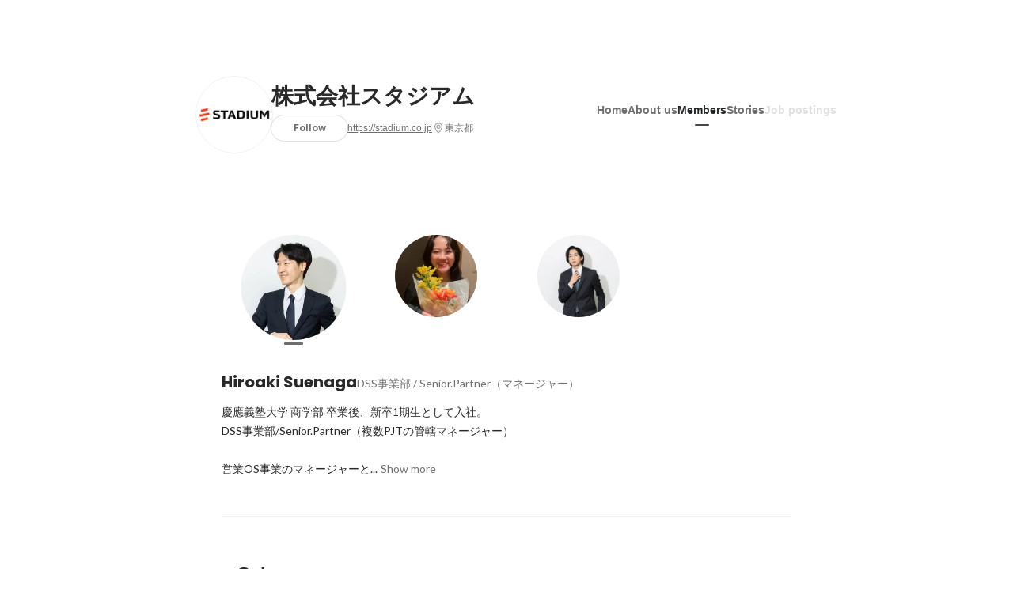

--- FILE ---
content_type: text/html; charset=utf-8
request_url: https://en-jp.wantedly.com/companies/stadium/members
body_size: 21449
content:
<!DOCTYPE html>
<html lang="en-JP">
<head>
  <link rel='manifest' href='/manifest.json'>
  <meta charset="utf-8">
  <title>Members at 株式会社スタジアム - Wantedly</title>
<meta name="keywords" content="株式会社スタジアム,株式会社ライフノート" />
<meta name="description" content="スタジアムは、2012年に設立し、BtoB×IT商材特化型営業支援サービスを展開しております。
現在は、グロース市場エクサウィザーズの完全子会社（2023年7月より）として、新たにAIをかけ合わせたセールステックを展開するべく成長を続けております。

スタジアムという会社名には、「チームで熱中する場所」という意味が込められています。
個の力だけでは成し遂げられないような事でも、チームで熱中し取り組むからこそ、できることがあります。" />

<link href="/favicon.ico" rel="icon" />
<link href="/apple-touch-icon-precomposed.png" rel="apple-touch-icon-precomposed" />
<link rel="alternate" hreflang="x-default" href="https://www.wantedly.com/companies/stadium/members" /><link rel="alternate" hreflang="ja" href="https://www.wantedly.com/companies/stadium/members" /><link rel="alternate" hreflang="en" href="https://sg.wantedly.com/companies/stadium/members" /><link rel="alternate" hreflang="ja-jp" href="https://www.wantedly.com/companies/stadium/members" /><link rel="alternate" hreflang="en-jp" href="https://en-jp.wantedly.com/companies/stadium/members" /><link rel="alternate" hreflang="en-sg" href="https://sg.wantedly.com/companies/stadium/members" />
<meta property="og:title" content="Members at 株式会社スタジアム - Wantedly" />
<meta property="og:image" content="https://images.wantedly.com/i/hjZnf76?h=1440&amp;w=1440" />
<meta property="twitter:image" content="https://images.wantedly.com/i/hjZnf76?h=1440&amp;w=1440" />
<meta property="og:type" content="article" />
<meta property="og:description" content="スタジアムは、2012年に設立し、BtoB×IT商材特化型営業支援サービスを展開しております。
現在は、グロース市場エクサウィザーズの完全子会社（2023年7月より）として、新たにAIをかけ合わせたセールステックを展開するべく成長を続けております。

スタジアムという会社名には、「チームで熱中する場所」という意味が込められています。
個の力だけでは成し遂げられないような事でも、チームで熱中し取り組むからこそ、できることがあります。" />
<meta property="og:url" content="https://www.wantedly.com/companies/stadium/members" />

<meta property="fb:app_id" content="234170156611754" />
<meta name="twitter:card" content="summary_large_image" />
<meta name="twitter:site" content="@wantedly" />
<meta name="twitter:url" content="https://www.wantedly.com/companies/stadium/members" />
<meta name="twitter:title" content="Members at 株式会社スタジアム - Wantedly" />
<meta name="twitter:description" content="スタジアムは、2012年に設立し、BtoB×IT商材特化型営業支援サービスを展開しております。
現在は、グロース市場エクサウィザーズの完全子会社（2023年7月より）として、新たにAIをかけ合わせたセールステックを展開するべく成長を続けております。

スタジアムという会社名には、「チームで熱中する場所」という意味が込められています。
個の力だけでは成し遂げられないような事でも、チームで熱中し取り組むからこそ、できることがあります。" />
<link rel="canonical" href="https://www.wantedly.com/companies/stadium/members" />
<link rel="alternate" type="application/rss+xml" title="RSS" href="https://en-jp.wantedly.com/projects.xml" />

<meta name="csrf-param" content="authenticity_token" />
<meta name="csrf-token" content="4bSlCljmBQxMDYPwKUP2ea6McUMUDPltYu9Ik7N22ZI8U3ct4jFIYVfFEm0m8QLkvSHR9WGxOSCuRRy2Hrnfjw==" />
<link rel="apple-touch-icon" href="/apple-touch-icon.png" />
<link rel="icon" type="image/png" href="/android-touch-icon.png" size="192x192" />
<meta name="apple-mobile-web-app-title" content="Wantedly" />
<meta name="application-name" content="Wantedly" />
<meta property="slack-app-id" content="A011NT5QACS" />
<script type="application/ld+json">{"@context":"https://schema.org","@graph":[{"@type":"BreadcrumbList","@id":"https://en-jp.wantedly.com/companies/stadium/members#breadcrumbs","itemListElement":[{"@type":"ListItem","position":1,"name":"Wantedly","item":"https://en-jp.wantedly.com/projects"},{"@type":"ListItem","position":2,"name":"株式会社スタジアム","item":"https://en-jp.wantedly.com/companies/stadium"},{"@type":"ListItem","position":3,"name":"Members","item":"https://en-jp.wantedly.com/companies/stadium/members"}]}]}
</script>
  <script type="application/json" id="wantedly-app-config">{"env":"production","controller":"companies","action":"members","params_id":"stadium","query_params":{},"current_user_id":null,"current_user_id_full":null,"current_user_id_civic_only":null,"request_mobile":false,"is_iphone":false,"user_signed_in":false,"keep_signed_out":false,"facebook_auto_login_enabled":true,"signed_in_as_company":false,"current_company_id":null,"current_company_name":"null","current_company_plan":"null","current_job_id":null,"role_cd":null,"fb_app_id":"234170156611754","twitter_oauth_url":"https://en-jp.wantedly.com/user/auth/twitter?origin=https%3A%2F%2Fen-jp.wantedly.com%2Fcompanies%2Fstadium%2Fmembers","facebook_oauth_url":"https://en-jp.wantedly.com/user/auth/facebook?origin=https%3A%2F%2Fen-jp.wantedly.com%2Fcompanies%2Fstadium%2Fmembers","linkedin_oauth_url":"https://en-jp.wantedly.com/user/auth/linkedin?origin=https%3A%2F%2Fen-jp.wantedly.com%2Fcompanies%2Fstadium%2Fmembers","google_oauth_url":"https://en-jp.wantedly.com/user/auth/google?origin=https%3A%2F%2Fen-jp.wantedly.com%2Fcompanies%2Fstadium%2Fmembers","apple_client_id":"com.wantedly.www","linkedin_login_available":false,"current_country":"japan","visit_url":"https://www.wantedly.com","accounts_url":"https://accounts.wantedly.com","platform_url":"https://platform.wantedly.com","source_cd":0,"session_id":"0f6a96564c393abca8ffcb1c747b2846","global_csrf_token":"M8gU1zXywyyHVA4Hi2Azs1DzME4hbfdlKPA0f6UCBGHuL8bwjyWOQZycn5qE0scuQ16Q+FTQNyjkWmBaCM0CfA==","visit_date_released_to_current_company":false,"tools_oauth_client_id":"29fc56b1a4740a5c65af0a56d9c55496f2c4f386a03d4a9497e161ac854861fe","tools_oauth_secret":"f77aea6386dee914e033ed3ce4242ed82c2b1d68629a94bdfcfbabba3c985633","is_premium_user":false,"user_profile_progress_rate":0,"usable_webp":true,"featureFlags":{},"stripe_user_payment_public_key":"pk_live_K58GPH4JpXDR9OYhQt9ZWAgc","stripe_public_key":"pk_live_HBOlbVSpP7qon4S2yJ0xNMHP","stripe_singapore_public_key":"pk_live_dlMUKChCEgKq9IxPGCLyPHWd","stripe_hong_kong_public_key":"pk_live_ZEfX5HaMjwcSNlVN4y5SAbDk"}</script>
<script type="application/json" id="i18n-config">{"defaultLocale":"en","locale":"en"}</script>
  <script type="application/json" id="wantedly-i18n-flags">{"writer_available":true,"address_suffix_available":true,"meta_tag_projects_show_seo_available":true,"required_profile_items_notification_available":true,"resume_import_notification_enabled":false,"international_new_job_postings_campaign_available":false,"early_signup_triggers_enabled":false,"international_carousel_featured_only_enabled":false,"international_client_registration_flow_available":false,"international_apps_available":true,"international_new_project_page_available":false,"company_past_members_available":true,"default_project_filter_available":true,"project_category_available":true,"linkedin_login_available":false,"writing_program_available":true,"bookmarker_hunting_available":true,"video_available":true,"antisocial_check_available":true,"company_ranking_available":true,"friend_invitation_available":true,"overseas_feature_company_tag_available":true,"facebook_connect_available":true,"twitter_connect_available":true,"linkedin_connect_available":true,"github_connect_available":true,"whatsapp_connect_available":true,"hatena_connect_available":true,"instagram_connect_available":true,"facebook_support_available":true,"twitter_support_available":true,"linkedin_support_available":false,"whatsapp_support_available":false,"github_support_available":true,"hatena_support_available":true,"instagram_support_available":true,"support_message_suggestion_available":false,"call_support_available":true,"company_feeds_available":true,"area_filter_available":true,"company_filter_available":false,"keyword_filter_available":true,"global_keyword_filter_available":true,"global_header_options_available":true,"segment_type_questionnaire_available":false,"prefecture_option_available":false,"project_tutorial_available":false,"trial_2017_available":true,"candidacy_visible_time_limit_exists":false,"employee_interview_available":true,"material_available":true,"detailed_header_available":true,"enterprise_dashboard_available":true,"enterprise_international_dashboard_available":false,"enterprise_current_plan_options_available":true,"enterprise_navigation_group_available":true,"seminar_available":false,"activity_score_ordering_available":false,"candidate_limit_message_available":true,"candidate_watch_available":true,"candidate_learn_more_available":true,"status_updated_buttons_available":true,"visit_date_dialog_available":true,"enterprise_project_member_role_selector_available":true,"mf_kessai_available":true,"founded_on_year_suffix_required":false,"number_month_list":false,"analytics_generations_short_year":false,"scout_setting_available":true,"direct_scout_option_available":true,"require_published_projects_to_show_scout_menu":true,"full_scout_option_available":true,"scout_user_positive_action_available":true,"application_to_scout_available":true,"scout_clickable_items_enabled":true,"scout_filters_occupation_available":true,"scout_filters_activity_available":true,"scout_filters_items_available":true,"scout_filters_recommend_available":true,"scout_filters_connection_available":true,"scout_filters_scout_received_available":true,"scout_filters_age_range_available":true,"scout_filters_sort_available":true,"scout_filters_motivation_available":true,"scout_filters_location_available":true,"scout_filters_new_grad_available":true,"scout_filters_countries_available":false,"footer_subtitle_available":true,"register_with_facebook_post_available":false,"simple_signin_available":false,"client_material_request_available":false,"daily_pickup_available":false,"edit_with_detailed_flow_available":true,"enterprise_view_watch_users_available":true,"enterprise_view_bookmark_count_available":true,"user_violation_available":false,"subcategory_available":true,"medical_available":true,"keywords_available":true,"featured_project_list_available":false,"company_project_available":true,"enterprise_plan_update_available":true,"scout_countries_option_available":false,"enterprise_plan_self_cancellation_available":true,"enterprise_plan_upgrade_available":true,"pricing_and_option_available":true,"payment_method_bill_available":true,"payment_method_card_available":true,"premium_user_available":true,"premium_user_status_visible":true,"free_scout_available":false,"profile_cover_post_available":false,"secret_profile_available":true,"enterprise_analytics_available":true,"international_wantedly_feed_available":true,"international_wantedly_people_available":true,"international_enterprise_show_journal":false,"project_filter_conditions_available":false,"visit_date_available":true,"recommendation_of_keywords_after_application_available":true,"international_client_inquiry_available":true,"international_feed_editable":false,"international_enterprise_analytics_available":false,"social_share_buttons_available":true,"opt_out_trackers_available":false,"show_application_qualification":true,"project_support_available":true,"pdf_uploader_available":true,"apply_complete_resume_uploader_available":false,"keyword_suggestion_activated":false,"meetup_index_page_available":true,"show_project_creation_admin":false,"pubsub_email_available":false,"discover_available":true,"new_obligate_resume_available":false,"invoice_sending_available":true,"postal_code_available":true,"company_registration_address_required":false,"company_registration_phone_required":false,"improve_intl_projects_creation_enabled":false,"project_traits_available":true,"internationnal_project_show_after_modal":false,"google_rich_results_available":false,"keyword_search_target":false,"show_share_modal_after_post":false,"show_user_posts":true,"private_consulting_available":false,"kickoff_seminar_available":false,"engagement_suite_available_country":true,"profile_scout_available":false,"show_new_further_reading":false,"show_further_reading_posts":true,"job_posts_fully_visible_when_logged_out":false,"perk_enabled":false,"internal_story_enabled":false,"show_intl_journal_sidebar":false,"membership_request_enabled":true,"sitemap_meetups_enabled":true,"sitemap_wantedly_premium_enabled":false,"sitemap_resumes_enabled":false,"sitemap_way_of_writing_resumes_enabled":false,"sitemap_engagement_enabled":false,"sitemap_hiring_enabled":false,"sitemap_open_api_enabled":false,"sitemap_recommended_environment_enabled":false,"sitemap_about_enabled":false}</script>
<script type="application/json" id="wantedly-flash">{"alert":null,"notice":null}</script>

  

  
  <script>
//<![CDATA[
window.gon={};
//]]>
</script>
  
  <script src="//www.google-analytics.com/analytics.js" async="async"></script>
  <script>
  (function (w, ga) {
    w.GoogleAnalyticsObject = ga;
    w[ga] =
      w[ga] ||
      function () {
        (w[ga].q = w[ga].q || []).push(arguments);
      };
    w[ga].l = Date.now();
  })(window, "ga");

  ga('create', 'UA-12847756-21', { cookieDomain: 'wantedly.com' });




  // Clear referrer when redirected back after OAuth so that the session referrer will not be overwritten with the auth provider url.
  // cf. https://github.com/wantedly/wantedly/issues/38883
  var OMNIAUTH_CALLBACK_KEY = "omniauth_callback";
  var hasOmniauthCallbackCookie = (new RegExp("(?:^|;\\s*)" + escape(OMNIAUTH_CALLBACK_KEY).replace(/[\-\.\+\*]/g, "\\$&") + "\\s*\\=")).test(document.cookie);
  if (hasOmniauthCallbackCookie) {
    if (unescape(document.cookie.replace(new RegExp("(?:^|.*;\\s*)" + escape(OMNIAUTH_CALLBACK_KEY).replace(/[\-\.\+\*]/g, "\\$&") + "\\s*\\=\\s*((?:[^;](?!;))*[^;]?).*"), "$1")) === "true") {
      ga('set', 'referrer', location.origin);
      // Clear cookie
      document.cookie = escape(OMNIAUTH_CALLBACK_KEY) + "=; expires=Thu, 01 Jan 1970 00:00:00 GMT; path=/";
    }
  }

  ga('send', 'pageview', null);
  ga('set', 'dimension1', "not_logged_in");
  ga('set', 'dimension2', "japan");

  </script>


    <script>window.eventTrackingGlobalProperties = {"country":"japan","locale":"en","user_id":null,"user_name":null,"user_email":null,"company_id":null,"company_name":null};</script>
  <script src="https://de7iszmjjjuya.cloudfront.net/assets/build/v1/gtm/loader-dfe56b27bda943d53a7f.js" crossorigin="anonymous"></script>

    <script src="https://www.googletagmanager.com/gtm.js?id=GTM-NK3SZPP" async="async"></script>
    <script type="text/javascript">
    (function (w, l) {
      w[l] = w[l] || [];
      w[l].push({
        "gtm.start": Date.now(),
        event: "gtm.js",
      });
    })(window, "dataLayer");
    </script>



  <script src="https://accounts.google.com/gsi/client" async="async" defer="defer"></script>

  <link rel="preconnect" href="https://fonts.googleapis.com">
  <link rel="preconnect" href="https://fonts.gstatic.com" crossorigin>

    <script type="application/json" id="ssr-app-data">{"router":{"path":"/companies/stadium/members","query":{},"queryString":""},"page":"companies#members","auth":{"current_user":null,"current_company":null,"current_country":"japan","current_user_company_ids":[],"culture_map_editable_company_ids":[],"locale":"en","current_member_permission":null},"body":{"company":{"id":627717,"name":"株式会社スタジアム","company_name":"stadium","origin":"スタジアムは、2012年に設立し、BtoB×IT商材特化型営業支援サービスを展開しております。\n現在は、グロース市場エクサウィザーズの完全子会社（2023年7月より）として、新たにAIをかけ合わせたセールステックを展開するべく成長を続けております。\n\nスタジアムという会社名には、「チームで熱中する場所」という意味が込められています。\n個の力だけでは成し遂げられないような事でも、チームで熱中し取り組むからこそ、できることがあります。","url":"https://stadium.co.jp","mission_statement":"「チームで熱中する」","founder":"太田 靖宏","founded_on":"2012-08-01","payroll_number":129,"latitude":35.6740824,"longitude":139.7383721,"short_location":"東京都","address_prefix":"東京都港区赤坂3‐4‐3","address_suffix":"赤坂マカベビル6F","font_color_code":"#6A6E71","twitter":"https://twitter.com/stadium_0501","facebook":"https://facebook.com/stadiumCo.Ltd.2019/","country":"japan","company_path":"/companies/stadium","misc_tag_names":["Funded more than $1,000,000"],"project_count":0,"post_count":10,"lastest_post_published_at":"2024-11-20T16:56:32.392+09:00","has_descriptions":true,"policy_update":false,"avatar":{"id":9905783,"url":"https://d2v9k5u4v94ulw.cloudfront.net/assets/images/9905783/original/d6cd3e1e-90cd-4ac9-9906-915fccddd1ed?1657767032"},"background":{"id":null,"url":"https://images.wantedly.com/i/hjZnf76"},"company_top_video":null},"company_followings":[],"onboarding_incomplete":null,"sections":[{"id":2446,"name":"Human Resources","description":"人事チーム（採用/教育/労務）","display_order":2},{"id":11191,"name":"Sales","description":"デジタルソリューションセールス事業部","display_order":1},{"id":13007,"name":"新卒一期生","description":"スタジアムに新卒一期生として入社したメンバーです！","display_order":5},{"id":2447,"name":"Marketing","description":"DSSマーケティング事業部","display_order":3},{"id":11192,"name":"Engineer","description":"インタビューメーカー事業部","display_order":4}],"memberships":[{"id":377633,"display_order":13,"members_page_featured_display_order":-1,"position":"","section":null,"user":{"id":154704763,"name":"山口 司馬","user_path":"/users/154704763","avatar":{"id":null,"url":"https://lh3.googleusercontent.com/a-/AOh14GhMhHS3ZPfuBMmn3o6vCHydPJGEvpWuBqEFSUTy3g=s96-c"},"profile":{"id":25582934,"introduction":null,"position":"","cover_post":null}}},{"id":377580,"display_order":12,"members_page_featured_display_order":-1,"position":"執行役員","section":null,"user":{"id":17899699,"name":"Arata Tateishi","user_path":"/users/17899699","avatar":{"id":null,"url":"https://images.wantedly.com/i/NkfY2VP"},"profile":{"id":346326,"introduction":null,"position":"執行役員","cover_post":null}}},{"id":375425,"display_order":11,"members_page_featured_display_order":-1,"position":"","section":null,"user":{"id":183348545,"name":"田中 晴香","user_path":"/users/183348545","avatar":{"id":null,"url":"https://wantedly-assets.wantedly.com/static/avatar/default_avatar_square_blue.png"},"profile":{"id":26638203,"introduction":null,"position":"","cover_post":null}}},{"id":375198,"display_order":10,"members_page_featured_display_order":-1,"position":"","section":null,"user":{"id":183303430,"name":"倉橋 祐太","user_path":"/users/183303430","avatar":{"id":null,"url":"https://wantedly-assets.wantedly.com/static/avatar/default_avatar_square_blue.png"},"profile":{"id":26636780,"introduction":null,"position":"","cover_post":null}}},{"id":375040,"display_order":9,"members_page_featured_display_order":-1,"position":"","section":null,"user":{"id":183284069,"name":"西川 絵梨子","user_path":"/users/183284069","avatar":{"id":null,"url":"https://wantedly-assets.wantedly.com/static/avatar/default_avatar_square_blue.png"},"profile":{"id":26636251,"introduction":null,"position":"","cover_post":null}}},{"id":375010,"display_order":8,"members_page_featured_display_order":-1,"position":"SP1","section":null,"user":{"id":183280407,"name":"藤掛 竜幹","user_path":"/users/183280407","avatar":{"id":null,"url":"https://images.wantedly.com/i/mDjVoDH"},"profile":{"id":26636132,"introduction":"前職で知人が起業した会社に入社し、初めて営業を経験。\nベンチャー起業ということもあり、営業だけでなく在庫管理やEC関連など様々な業務経験を経て、スタジアムに入社。","position":"SP1","cover_post":null}}},{"id":374979,"display_order":6,"members_page_featured_display_order":-1,"position":"DSS事業部・マネージャー","section":null,"user":{"id":183276247,"name":"Takuto Yoshimoto","user_path":"/users/183276247","avatar":{"id":null,"url":"https://images.wantedly.com/i/VvKT2tp"},"profile":{"id":26636019,"introduction":null,"position":"DSS事業部・マネージャー","cover_post":null}}},{"id":371897,"display_order":5,"members_page_featured_display_order":-1,"position":"Sales","section":null,"user":{"id":32225414,"name":"Fumiya Kondo","user_path":"/users/32225414","avatar":{"id":null,"url":"https://images.wantedly.com/i/92sr6jH"},"profile":{"id":13179240,"introduction":null,"position":"Sales","cover_post":{"post_path":"/companies/exawizards/post_articles/334361","id":334361,"title":"人生で一番自由を感じたフリーランスを2ヶ月で辞めて、エクサウィザーズに正社員として入った理由","image":{"id":7124098,"url":"https://d2v9k5u4v94ulw.cloudfront.net/assets/images/7124098/original/ad464e1d-11ea-4cf0-a7de-691603839b34?1625200246"}}}}},{"id":278805,"display_order":3,"members_page_featured_display_order":-1,"position":"Sales","section":{"id":13007},"user":{"id":160585106,"name":"上野 若奈","user_path":"/users/160585106","avatar":{"id":null,"url":"https://images.wantedly.com/i/D2SAKA2"},"profile":{"id":25837960,"introduction":null,"position":"Sales","cover_post":null}}},{"id":278797,"display_order":2,"members_page_featured_display_order":3,"position":"DSS事業部/マネージャー","section":{"id":13007},"user":{"id":160584408,"name":"Seiji Yazawa","user_path":"/users/160584408","avatar":{"id":null,"url":"https://images.wantedly.com/i/DtDWr41"},"profile":{"id":25837925,"introduction":"慶應義塾大学法学部政治学科を卒業後、新卒でスタジアムに入社。\nDSS事業部/マネージャー","position":"DSS事業部/マネージャー","cover_post":null}}},{"id":275779,"display_order":1,"members_page_featured_display_order":1,"position":"DSS事業部 / Senior.Partner（マネージャー）","section":{"id":13007},"user":{"id":159884546,"name":"Hiroaki Suenaga","user_path":"/users/159884546","avatar":{"id":null,"url":"https://images.wantedly.com/i/N3oxE7y"},"profile":{"id":25812263,"introduction":"慶應義塾大学 商学部 卒業後、新卒1期生として入社。\nDSS事業部/Senior.Partner（複数PJTの管轄マネージャー）\n\n営業OS事業のマネージャーとして、ご支援企業様の事業拡大に誠心誠意伴走してまいります。\n\n▼必読！\nhttps://note.com/stadium_note/n/n0a0b59823d34","position":"DSS事業部 / Senior.Partner（マネージャー）","cover_post":{"post_path":"/companies/stadium/post_articles/410036","id":410036,"title":"【熱中インタビュー！】BPO事業リーダーの面白さは「どの商材にも対応できる強いメンバーを育てる」ということ！チーム全体の数字の底上げに奮闘中","image":{"id":17984307,"url":"https://d2v9k5u4v94ulw.cloudfront.net/assets/images/17984307/original/0d1a83f8-70fb-4045-981b-1de30bfe90ae?1716364499"}}}}},{"id":361912,"display_order":2,"members_page_featured_display_order":-1,"position":"執行役員","section":{"id":11191},"user":{"id":179778498,"name":"Takatoshi Kawashima","user_path":"/users/179778498","avatar":{"id":null,"url":"https://images.wantedly.com/i/k5JK1u2"},"profile":{"id":26517155,"introduction":null,"position":"執行役員","cover_post":null}}},{"id":118263,"display_order":1,"members_page_featured_display_order":-1,"position":"Sales","section":{"id":11191},"user":{"id":445312,"name":"Yasutaka Kumamoto","user_path":"/users/445312","avatar":{"id":null,"url":"https://images.wantedly.com/i/dVDkwGd"},"profile":{"id":216361,"introduction":null,"position":"Sales","cover_post":null}}},{"id":119459,"display_order":1,"members_page_featured_display_order":-1,"position":"マーケティング/事業推進","section":{"id":2447},"user":{"id":9138115,"name":"ゆり子 渡川","user_path":"/users/9138115","avatar":{"id":null,"url":"https://images.wantedly.com/i/Tc8eYna"},"profile":{"id":200286,"introduction":null,"position":"マーケティング/事業推進","cover_post":null}}},{"id":357264,"display_order":3,"members_page_featured_display_order":2,"position":"DSS事業部/採用教育G","section":{"id":2446},"user":{"id":155827255,"name":"中鉢 理紗子","user_path":"/users/155827255","avatar":{"id":null,"url":"https://images.wantedly.com/i/4eePpMo"},"profile":{"id":25639559,"introduction":"\n経歴\n2017年株式会社アーバンリサーチに入社。4年間販売スタッフとして勤務。\n2021年に株式会社スタジアムに入社。\nDSS事業部にて営業メンバー、リーダーを経験したのち\n現在は人事部として採用業務に従事。\n","position":"DSS事業部/採用教育G","cover_post":null}}},{"id":354562,"display_order":2,"members_page_featured_display_order":-1,"position":"DSS事業部/人事採用G","section":{"id":2446},"user":{"id":177796529,"name":"Akiya Sahasi","user_path":"/users/177796529","avatar":{"id":null,"url":"https://graph.facebook.com/3637209389842970/picture?type=large"},"profile":{"id":26420527,"introduction":"営業現場から人事へ\n頑張っている人が活躍できる場を作りたい！\nみんなで共に成長できる組織になるために採用から現場を支えていきます！","position":"DSS事業部/人事採用G","cover_post":null}}},{"id":194450,"display_order":1,"members_page_featured_display_order":-1,"position":"Sales","section":{"id":2446},"user":{"id":138323311,"name":"飯塚 映理子","user_path":"/users/138323311","avatar":{"id":null,"url":"https://graph.facebook.com/3212973832116374/picture?type=large"},"profile":{"id":24838107,"introduction":null,"position":"Sales","cover_post":null}}},{"id":256634,"display_order":4,"members_page_featured_display_order":-1,"position":"Sales","section":{"id":11191},"user":{"id":155870856,"name":"大穂 祐太","user_path":"/users/155870856","avatar":{"id":null,"url":"https://images.wantedly.com/i/zRgoSUb"},"profile":{"id":25642061,"introduction":"好きな言葉は「失敗の原因は成功の先取り。1つ1つ目の前の事にこだわれば然るべき時に成功が訪れる。」\n座右の銘は「凡事徹底」","position":"Sales","cover_post":null}}},{"id":256184,"display_order":3,"members_page_featured_display_order":-1,"position":"DSS事業部Jrパートナー","section":{"id":11191},"user":{"id":155756417,"name":"吉田 昌広","user_path":"/users/155756417","avatar":{"id":null,"url":"https://images.wantedly.com/i/ED8bU6p"},"profile":{"id":25636751,"introduction":"新卒でブライダル業界に就職し、ドレスショップの法人営業を5年半従事。\n浜松→名古屋→表参道でBtoBの既存売上拡大、一部新規販路開拓の法人営業経験を積む。\n現職への転職背景\n①同世代比較した自身の営業力の確認\n②営業代行業ならではの複数ビジネスモデル経験、営業スキル向上\n③マネジメント経験と実績創出の仕組み化\n➃新規事業、PJTの立ち上げ経験\nスタジアム入社後、配属先のEC領域新規アウトバウンド営業（IS、FS）で100名中年間成績1位を獲得。\n同PJTでチームリーダー、PJTリーダーを経験後、新規PJT立ち上げを経験。\n人事労務領域のSaaS系PJTでマネージャーとして6か月連続チーム達成をした後、\n2023年11月より4PJT29名のマネージメントをするJrパートナー業務に従事。","position":"DSS事業部Jrパートナー","cover_post":null}}}]}}</script>
    <script src="https://de7iszmjjjuya.cloudfront.net/assets/build/commons-e16ac0f63ac920922736.js" crossorigin="anonymous" defer="defer"></script>
    <script src="https://de7iszmjjjuya.cloudfront.net/assets/build/main-4ef7be9c749439fd8ea5.js" crossorigin="anonymous" defer="defer"></script>
    
    <script src="https://de7iszmjjjuya.cloudfront.net/assets/build/cross_page_components-9bc2580d3713035143bc.js" crossorigin="anonymous" defer="defer"></script>
    <script src="https://de7iszmjjjuya.cloudfront.net/assets/build/v1/social_login_success_event_tracking-ba1521471fdb80a890a9.js" crossorigin="anonymous" defer="defer"></script>

  <link rel="stylesheet" media="screen" href="https://de7iszmjjjuya.cloudfront.net/assets/build/v1/vendor-styles-2b79173b5e4c68e902dd.css" />
  <link rel="stylesheet" media="screen" href="https://de7iszmjjjuya.cloudfront.net/assets/build/v1/application-226b3920ee454eb7f34a.css" />
  <link rel="stylesheet" media="screen" href="https://de7iszmjjjuya.cloudfront.net/assets/build/ui-react-2022-style-7d048e0e0b881b988a8e.css" />
  <link rel="stylesheet" media="screen" href="https://fonts.googleapis.com/css2?family=Lato:wght@400;700&amp;family=Poppins:wght@300;400;600;700&amp;display=swap" />
  

</head>
<body class=" modal-experiment-enabled">
  
    <noscript><iframe src="https://www.googletagmanager.com/ns.html?id=GTM-NK3SZPP"
    height="0" width="0" style="display:none;visibility:hidden"></iframe></noscript>



  
  <div class='new-ui-modal-full-page-wrapper' id='photo_viewer'>
<div class='new-ui-modal-overlay'>
<div class='viewer-header'>
<div class='close-button'>
<div class='button-icon-small'>
<div class='button-touch-area'>
<div class='icon-button'>
<i class='wt-icon wt-icon-close'></i>
</div>
</div>
</div>
</div>
<div class='pager'>
<div class='page'>1</div>
<div class='slash'>/</div>
<div class='total'>5</div>
</div>
</div>
<div id='photo_viewer_content_wrapper'>
<div id='photo_viewer_content'></div>
<div class='side-button left-button'>
<div class='button-icon-small'>
<div class='button-touch-area'>
<div class='icon-button'>
<div class='icon-button-cover'></div>
<i class='wt-icon wt-icon-chevron-left'></i>
</div>
</div>
</div>
</div>
<div class='side-button right-button'>
<div class='button-icon-small'>
<div class='button-touch-area'>
<div class='icon-button'>
<div class='icon-button-cover'></div>
<i class='wt-icon wt-icon-chevron-right'></i>
</div>
</div>
</div>
</div>
</div>
</div>
</div>

  <div id="fb-root"></div>
  <div id="container">
      
    <div id="main-outer" class="cf">
        <div id="header" class="cf">
          <div id="header-inner">
                <header class='cf sticky' data-env='production' data-has-elevation='true' data-locale='en' id='global-header'></header>

          </div>
        </div>
        
      

      <div id="main" class="companies-controller companies-members action-members cf">
        <div id="main-inner" class="cf">
          <!-- TODO(kdnk): Load font when RootContainer is mounted. -->
<div data-component="App" data-ssr-props="{}" data-hydrate=""><style data-styled="true" data-styled-version="5.3.11">.kehmct{-webkit-transition-property:opacity;transition-property:opacity;-webkit-transition-duration:150ms;transition-duration:150ms;-webkit-transition-timing-function:linear;transition-timing-function:linear;opacity:0;}/*!sc*/
data-styled.g359[id="LazyImage__Div-sc-1g3x8q1-1"]{content:"kehmct,"}/*!sc*/
#container{min-width:auto;}/*!sc*/
#main{margin-top:0;margin-bottom:0;}/*!sc*/
#main-inner{width:auto;}/*!sc*/
data-styled.g360[id="sc-global-JkaJv1"]{content:"sc-global-JkaJv1,"}/*!sc*/
.jrwlFo{display:-webkit-box;display:-webkit-flex;display:-ms-flexbox;display:flex;-webkit-box-pack:center;-webkit-justify-content:center;-ms-flex-pack:center;justify-content:center;-webkit-align-items:center;-webkit-box-align:center;-ms-flex-align:center;align-items:center;box-sizing:border-box;color:rgba(0,0,0,0.84);padding:0 19px;min-width:90px;height:28px;border-radius:100px;border:none;cursor:pointer;background:transparent;-webkit-transition:all 150ms cubic-bezier(0,0,1,1) 0s;transition:all 150ms cubic-bezier(0,0,1,1) 0s;white-space:nowrap;}/*!sc*/
data-styled.g372[id="FollowButtonContainer__FollowButton-sc-1qq6swk-0"]{content:"jrwlFo,"}/*!sc*/
.loaGuh{width:100%;display:-webkit-box;display:-webkit-flex;display:-ms-flexbox;display:flex;-webkit-box-pack:justify;-webkit-justify-content:space-between;-ms-flex-pack:justify;justify-content:space-between;padding-bottom:1px;}/*!sc*/
@media screen and (min-width:64em){.loaGuh{gap:16px;-webkit-box-pack:center;-webkit-justify-content:center;-ms-flex-pack:center;justify-content:center;}}/*!sc*/
data-styled.g373[id="HeaderNav__Nav-sc-15k9xkr-0"]{content:"loaGuh,"}/*!sc*/
.gqgbCP{font-family:"Hiragino Sans","ヒラギノ角ゴシック Pro","Hiragino Kaku Gothic Pro","メイリオ",Meiryo,Osaka,"ＭＳ Ｐゴシック","MS PGothic",sans-serif;text-align:center;font-size:14px;line-height:22px;font-weight:600;display:inline-block;-webkit-flex-shrink:0;-ms-flex-negative:0;flex-shrink:0;position:relative;padding:12px 0;color:rgba(0,0,0,0.56);cursor:pointer;-webkit-transition:all 150ms cubic-bezier(0,0,1,1) 0s;transition:all 150ms cubic-bezier(0,0,1,1) 0s;}/*!sc*/
.gqgbCP:link,.gqgbCP:visited{color:rgba(0,0,0,0.56);}/*!sc*/
.gqgbCP:hover{-webkit-text-decoration:none;text-decoration:none;-webkit-transition:all 200ms cubic-bezier(0.3,0.3,0.3,1) 0s;transition:all 200ms cubic-bezier(0.3,0.3,0.3,1) 0s;color:rgba(0,0,0,0.84);}/*!sc*/
@media screen and (min-width:64em){.gqgbCP{padding:8px 0;}}/*!sc*/
.gqgbCP.active-nav-link-item{font-weight:700;color:#45494B;}/*!sc*/
.gqgbCP.active-nav-link-item:before{position:absolute;width:18px;height:2px;border-radius:1px;background-color:#45494B;content:"";display:inline-block;bottom:-1px;left:50%;-webkit-transform:translateX(-50%);-ms-transform:translateX(-50%);transform:translateX(-50%);}/*!sc*/
@media screen and (min-width:64em){.gqgbCP.active-nav-link-item{color:inherit;}.gqgbCP.active-nav-link-item:hover{opacity:1;}}/*!sc*/
.ccyege{font-family:"Hiragino Sans","ヒラギノ角ゴシック Pro","Hiragino Kaku Gothic Pro","メイリオ",Meiryo,Osaka,"ＭＳ Ｐゴシック","MS PGothic",sans-serif;text-align:center;font-size:14px;line-height:22px;font-weight:600;display:inline-block;-webkit-flex-shrink:0;-ms-flex-negative:0;flex-shrink:0;position:relative;padding:12px 0;color:rgba(0,0,0,0.12);cursor:default;-webkit-transition:all 150ms cubic-bezier(0,0,1,1) 0s;transition:all 150ms cubic-bezier(0,0,1,1) 0s;}/*!sc*/
.ccyege:link,.ccyege:visited{color:rgba(0,0,0,0.12);}/*!sc*/
.ccyege:hover{-webkit-text-decoration:none;text-decoration:none;-webkit-transition:all 200ms cubic-bezier(0.3,0.3,0.3,1) 0s;transition:all 200ms cubic-bezier(0.3,0.3,0.3,1) 0s;}/*!sc*/
@media screen and (min-width:64em){.ccyege{padding:8px 0;}}/*!sc*/
.ccyege.active-nav-link-item{font-weight:700;color:#45494B;}/*!sc*/
.ccyege.active-nav-link-item:before{position:absolute;width:18px;height:2px;border-radius:1px;background-color:#45494B;content:"";display:inline-block;bottom:-1px;left:50%;-webkit-transform:translateX(-50%);-ms-transform:translateX(-50%);transform:translateX(-50%);}/*!sc*/
@media screen and (min-width:64em){.ccyege.active-nav-link-item{color:inherit;}.ccyege.active-nav-link-item:hover{opacity:1;}}/*!sc*/
data-styled.g374[id="HeaderNav__NavLinkItem-sc-15k9xkr-1"]{content:"gqgbCP,ccyege,"}/*!sc*/
.jpYuBs{width:100%;aspect-ratio:256 / 80;height:auto;}/*!sc*/
data-styled.g376[id="CoverImage__Base-sc-tw3rrf-0"]{content:"jpYuBs,"}/*!sc*/
.ljXxza{background-size:cover;background-position:center;background-color:#cccccc;width:100%;height:100%;}/*!sc*/
@media screen and (max-width:960px){.ljXxza{background-size:contain;background-repeat:no-repeat;background-color:#ffffff;}}/*!sc*/
data-styled.g377[id="CoverImage__StyledImage-sc-tw3rrf-1"]{content:"ljXxza,"}/*!sc*/
.byOpTe{display:-webkit-box;display:-webkit-flex;display:-ms-flexbox;display:flex;-webkit-flex-direction:column;-ms-flex-direction:column;flex-direction:column;}/*!sc*/
@media screen and (min-width:64em){.byOpTe{-webkit-flex-direction:column-reverse;-ms-flex-direction:column-reverse;flex-direction:column-reverse;margin-bottom:80px;border:none;}}/*!sc*/
data-styled.g400[id="Header__Base-sc-1fxlgo9-0"]{content:"byOpTe,"}/*!sc*/
@media screen and (min-width:64em){.jPbNvU{position:relative;display:none;}}/*!sc*/
data-styled.g401[id="Header__CoverImageWrapper-sc-1fxlgo9-1"]{content:"jPbNvU,"}/*!sc*/
.xosyL{position:relative;display:block;width:56px;height:56px;border-radius:50%;}/*!sc*/
@media screen and (min-width:64em){.xosyL{width:96px;height:96px;}}/*!sc*/
data-styled.g403[id="Header__AvatarImageLink-sc-1fxlgo9-3"]{content:"xosyL,"}/*!sc*/
.hQyvaS{width:inherit;height:inherit;}/*!sc*/
data-styled.g404[id="Header__StyledAvatar-sc-1fxlgo9-4"]{content:"hQyvaS,"}/*!sc*/
.dbIffh{width:inherit;height:inherit;object-fit:contain;}/*!sc*/
data-styled.g405[id="Header__AvatarImage-sc-1fxlgo9-5"]{content:"dbIffh,"}/*!sc*/
.jElSbc{background-color:white;}/*!sc*/
@media screen and (min-width:64em){.jElSbc{margin:24px auto 16px;max-width:960px;box-shadow:none;z-index:20;position:static;height:auto;width:auto;}}/*!sc*/
data-styled.g408[id="Header__HeaderBar-sc-1fxlgo9-8"]{content:"jElSbc,"}/*!sc*/
.dQcHkZ{display:-webkit-box;display:-webkit-flex;display:-ms-flexbox;display:flex;-webkit-flex-direction:column;-ms-flex-direction:column;flex-direction:column;padding:20px 16px 12px;}/*!sc*/
@media screen and (min-width:64em){.dQcHkZ{padding:8px 24px;-webkit-flex-direction:row;-ms-flex-direction:row;flex-direction:row;height:auto;margin:0 auto;box-sizing:border-box;gap:12px;-webkit-box-pack:justify;-webkit-justify-content:space-between;-ms-flex-pack:justify;justify-content:space-between;-webkit-align-items:center;-webkit-box-align:center;-ms-flex-align:center;align-items:center;}}/*!sc*/
data-styled.g409[id="Header__HeaderBarInner-sc-1fxlgo9-9"]{content:"dQcHkZ,"}/*!sc*/
.caucoW{width:100%;display:-webkit-box;display:-webkit-flex;display:-ms-flexbox;display:flex;-webkit-align-items:flex-start;-webkit-box-align:flex-start;-ms-flex-align:flex-start;align-items:flex-start;gap:16px;}/*!sc*/
@media screen and (min-width:64em){.caucoW{gap:20px;-webkit-align-items:center;-webkit-box-align:center;-ms-flex-align:center;align-items:center;}}/*!sc*/
data-styled.g410[id="Header__HeaderLeft-sc-1fxlgo9-10"]{content:"caucoW,"}/*!sc*/
.kxQafw{-webkit-flex:1;-ms-flex:1;flex:1;display:-webkit-box;display:-webkit-flex;display:-ms-flexbox;display:flex;-webkit-flex-direction:column;-ms-flex-direction:column;flex-direction:column;}/*!sc*/
@media screen and (min-width:64em){.kxQafw{padding-bottom:0;}}/*!sc*/
data-styled.g411[id="Header__Meta-sc-1fxlgo9-11"]{content:"kxQafw,"}/*!sc*/
.bzXMrz{display:-webkit-box;display:-webkit-flex;display:-ms-flexbox;display:flex;-webkit-align-items:flex-start;-webkit-box-align:flex-start;-ms-flex-align:flex-start;align-items:flex-start;-webkit-box-pack:justify;-webkit-justify-content:space-between;-ms-flex-pack:justify;justify-content:space-between;}/*!sc*/
@media screen and (min-width:64em){.bzXMrz{width:387px;-webkit-align-items:center;-webkit-box-align:center;-ms-flex-align:center;align-items:center;height:auto;}}/*!sc*/
data-styled.g412[id="Header__MetaUpper-sc-1fxlgo9-12"]{content:"bzXMrz,"}/*!sc*/
.ccNqYQ{display:none;}/*!sc*/
@media screen and (min-width:64em){.ccNqYQ{display:-webkit-box;display:-webkit-flex;display:-ms-flexbox;display:flex;-webkit-flex-shrink:0;-ms-flex-negative:0;flex-shrink:0;}}/*!sc*/
data-styled.g413[id="Header__ButtonWrapper-sc-1fxlgo9-13"]{content:"ccNqYQ,"}/*!sc*/
.BOJxF{color:rgba(0,0,0,0.56);width:96px;}/*!sc*/
data-styled.g414[id="Header__FollowButton-sc-1fxlgo9-14"]{content:"BOJxF,"}/*!sc*/
.egrAxg{color:rgba(0,0,0,0.56);width:100%;}/*!sc*/
data-styled.g415[id="Header__FollowButtonForMobile-sc-1fxlgo9-15"]{content:"egrAxg,"}/*!sc*/
.jnsnon{padding:6px 0;}/*!sc*/
data-styled.g416[id="Header__CommonTouchArea-sc-1fxlgo9-16"]{content:"jnsnon,"}/*!sc*/
.cCXNAs{width:100%;padding:6px 0;}/*!sc*/
data-styled.g417[id="Header__MobileTouchArea-sc-1fxlgo9-17"]{content:"cCXNAs,"}/*!sc*/
.bOuNnL{display:-webkit-box;display:-webkit-flex;display:-ms-flexbox;display:flex;-webkit-align-items:center;-webkit-box-align:center;-ms-flex-align:center;align-items:center;gap:6px;margin:12px 0 8px;width:100%;}/*!sc*/
@media screen and (min-width:64em){.bOuNnL{display:none;}}/*!sc*/
data-styled.g418[id="Header__MobileActionArea-sc-1fxlgo9-18"]{content:"bOuNnL,"}/*!sc*/
.fMjcGd{font-weight:700;font-size:18px;line-height:28px;margin:4px 0 0;-webkit-flex:1;-ms-flex:1;flex:1;}/*!sc*/
@media screen and (min-width:64em){.fMjcGd{line-height:36px;margin-top:0;margin-right:0;font-size:24px;}}/*!sc*/
data-styled.g420[id="Header__CompanyName-sc-1fxlgo9-20"]{content:"fMjcGd,"}/*!sc*/
.kfVhSA{color:rgba(0,0,0,0.84);-webkit-transition:color 150ms cubic-bezier(0,0,1,1) 0s;transition:color 150ms cubic-bezier(0,0,1,1) 0s;display:block;width:100%;}/*!sc*/
.kfVhSA:link,.kfVhSA:visited{color:rgba(0,0,0,0.84);}/*!sc*/
.kfVhSA:hover{-webkit-text-decoration:none;text-decoration:none;color:rgba(0,0,0,0.56);-webkit-transition:color 200ms cubic-bezier(0.3,0.3,0.3,1) 0s;transition:color 200ms cubic-bezier(0.3,0.3,0.3,1) 0s;}/*!sc*/
@media screen and (min-width:64em){.kfVhSA{font-weight:600;font-size:28px;}}/*!sc*/
data-styled.g421[id="Header__CompanyNameLink-sc-1fxlgo9-21"]{content:"kfVhSA,"}/*!sc*/
.jnGeQB{display:-webkit-box;display:-webkit-flex;display:-ms-flexbox;display:flex;-webkit-align-items:center;-webkit-box-align:center;-ms-flex-align:center;align-items:center;gap:8px;-webkit-flex-wrap:wrap;-ms-flex-wrap:wrap;flex-wrap:wrap;margin-top:4px;}/*!sc*/
@media screen and (min-width:64em){.jnGeQB{-webkit-align-items:center;-webkit-box-align:center;-ms-flex-align:center;align-items:center;gap:8px;margin-top:0;}}/*!sc*/
data-styled.g422[id="Header__MetaLower-sc-1fxlgo9-22"]{content:"jnGeQB,"}/*!sc*/
@includes hiragino-sans;/*!sc*/
.fNARgL{color:rgba(0,0,0,0.56);max-width:300px;text-overflow:ellipsis;white-space:nowrap;overflow:hidden;-webkit-text-decoration:underline;text-decoration:underline;-webkit-transition:all 150ms cubic-bezier(0,0,1,1) 0s;transition:all 150ms cubic-bezier(0,0,1,1) 0s;}/*!sc*/
.fNARgL:hover{color:rgba(0,0,0,0.84);-webkit-transition:all 200ms cubic-bezier(0.3,0.3,0.3,1) 0s;transition:all 200ms cubic-bezier(0.3,0.3,0.3,1) 0s;}/*!sc*/
.fNARgL:visited,.fNARgL:active,.fNARgL:link{color:rgba(0,0,0,0.56);-webkit-text-decoration:underline;text-decoration:underline;}/*!sc*/
data-styled.g423[id="Header__OfficialLink-sc-1fxlgo9-23"]{content:"fNARgL,"}/*!sc*/
.cgbSBf{display:-webkit-box;display:-webkit-flex;display:-ms-flexbox;display:flex;-webkit-align-items:center;-webkit-box-align:center;-ms-flex-align:center;align-items:center;white-space:nowrap;}/*!sc*/
data-styled.g424[id="Header__LocationWrapper-sc-1fxlgo9-24"]{content:"cgbSBf,"}/*!sc*/
.tjAIw{color:rgba(0,0,0,0.56);}/*!sc*/
data-styled.g425[id="Header__LocationText-sc-1fxlgo9-25"]{content:"tjAIw,"}/*!sc*/
.gkOhmL{width:16px;height:16px;color:rgba(0,0,0,0.4);}/*!sc*/
data-styled.g426[id="Header__LocationIcon-sc-1fxlgo9-26"]{content:"gkOhmL,"}/*!sc*/
.kzNcOq{min-height:48px;display:-webkit-box;display:-webkit-flex;display:-ms-flexbox;display:flex;width:100%;margin:0 -16px;}/*!sc*/
@media screen and (min-width:64em){.kzNcOq{-webkit-flex-shrink:0;-ms-flex-negative:0;flex-shrink:0;width:auto;margin-left:-24px;margin-right:-24px;padding-top:0;padding-right:0;}}/*!sc*/
data-styled.g427[id="Header__NavWrapper-sc-1fxlgo9-27"]{content:"kzNcOq,"}/*!sc*/
.lbuqde{padding:0 12px;-webkit-flex-shrink:0;-ms-flex-negative:0;flex-shrink:0;width:100%;}/*!sc*/
@media screen and (min-width:64em){.lbuqde{padding:0 24px;}}/*!sc*/
data-styled.g428[id="Header__NavWrapperInner-sc-1fxlgo9-28"]{content:"lbuqde,"}/*!sc*/
.juvNQk{position:relative;}/*!sc*/
data-styled.g510[id="SectionNavigator__Base-sc-wz08pv-0"]{content:"juvNQk,"}/*!sc*/
.gkAAko{margin:0 16px;}/*!sc*/
@media screen and (min-width:64em){.gkAAko{width:720px;margin:0 auto;}}/*!sc*/
data-styled.g515[id="Section__NewSectionInner-sc-1pbgs0v-4"]{content:"gkAAko,"}/*!sc*/
.hctnJO{background:white;}/*!sc*/
data-styled.g529[id="RootContainer__Page-sc-httlnj-0"]{content:"hctnJO,"}/*!sc*/
@media screen and (max-width:34.9375em){.kVNAhR{padding-top:24px;}}/*!sc*/
data-styled.g530[id="RootContainer__ContentsWrapper-sc-httlnj-1"]{content:"kVNAhR,"}/*!sc*/
.UUCNy{margin-top:80px;}/*!sc*/
@media screen and (min-width:64em){.UUCNy{margin-top:100px;}}/*!sc*/
data-styled.g531[id="RootContainer__Footer-sc-httlnj-2"]{content:"UUCNy,"}/*!sc*/
.fmSmkS{display:none;}/*!sc*/
@media screen and (min-width:64em){.fmSmkS{display:none;z-index:10;padding:50px 0;left:40px;width:160px;position:absolute;top:0px;bottom:unset;}}/*!sc*/
data-styled.g950[id="SectionNavPlacer__Base-sc-8lh62h-0"]{content:"fmSmkS,"}/*!sc*/
.etbcGU{min-width:90px;}/*!sc*/
data-styled.g953[id="SectionNav__Base-sc-q9v8b-0"]{content:"etbcGU,"}/*!sc*/
.jWZnCU{position:relative;}/*!sc*/
data-styled.g956[id="TogglableStyledInput__Wrapper-sc-bchek-0"]{content:"jWZnCU,"}/*!sc*/
.gHmhSG{-webkit-flex:1;-ms-flex:1;flex:1;width:-webkit-fill-available;padding:6px 12px !important;border-radius:4px;overflow-y:auto;-webkit-transition:background-color 0.2s cubic-bezier(0.3,0.3,0.3,1);transition:background-color 0.2s cubic-bezier(0.3,0.3,0.3,1);background-color:transparent;white-space:pre-wrap;}/*!sc*/
.gHmhSG:hover{background-color:transparent;}/*!sc*/
.gHmhSG:focus{background-color:transparent;}/*!sc*/
data-styled.g957[id="TogglableStyledInput__Input-sc-bchek-1"]{content:"gHmhSG,"}/*!sc*/
.bYGQWo{position:relative;display:-webkit-box;display:-webkit-flex;display:-ms-flexbox;display:flex;-webkit-align-items:stretch;-webkit-box-align:stretch;-ms-flex-align:stretch;align-items:stretch;}/*!sc*/
.bYGQWo .TogglableStyledInput__Input-sc-bchek-1{padding-right:12px;}/*!sc*/
data-styled.g958[id="TogglableStyledInput__InputWrapper-sc-bchek-2"]{content:"bYGQWo,"}/*!sc*/
.VNwRM{white-space:pre-wrap;word-break:break-word;}/*!sc*/
data-styled.g1007[id="ExpandableText__TextWrapper-sc-jr6qnr-0"]{content:"VNwRM,"}/*!sc*/
.dexCXI{color:rgba(0,0,0,0.56);margin-left:4px;cursor:pointer;-webkit-text-decoration:underline;text-decoration:underline;-webkit-transition:color 0.2s ease;transition:color 0.2s ease;}/*!sc*/
.dexCXI:hover{color:rgba(0,0,0,0.84);}/*!sc*/
data-styled.g1008[id="ExpandableText__ShowMore-sc-jr6qnr-1"]{content:"dexCXI,"}/*!sc*/
.bdwRHi{display:-webkit-box;display:-webkit-flex;display:-ms-flexbox;display:flex;-webkit-align-items:baseline;-webkit-box-align:baseline;-ms-flex-align:baseline;align-items:baseline;gap:12px;margin-bottom:6px;}/*!sc*/
@media screen and (min-width:48em){.bdwRHi{margin-bottom:12px;}}/*!sc*/
data-styled.g1009[id="MembershipProfile__MemberInfo-sc-lz0tgr-0"]{content:"bdwRHi,"}/*!sc*/
.eyKyVM{color:rgba(0,0,0,0.84);font-weight:700;-webkit-text-decoration:none;text-decoration:none;}/*!sc*/
.eyKyVM:hover{-webkit-text-decoration:none;text-decoration:none;color:rgba(0,0,0,0.84);}/*!sc*/
.eyKyVM:visited{color:rgba(0,0,0,0.84);}/*!sc*/
.eyKyVM:link{color:rgba(0,0,0,0.84);}/*!sc*/
.eyKyVM:active{color:rgba(0,0,0,0.84);}/*!sc*/
.eyKyVM:focus{color:rgba(0,0,0,0.84);}/*!sc*/
data-styled.g1010[id="MembershipProfile__NameLink-sc-lz0tgr-1"]{content:"eyKyVM,"}/*!sc*/
.eMpxMT{color:rgba(0,0,0,0.56);font-weight:400;}/*!sc*/
@media screen and (min-width:48em){.eMpxMT{font-size:14px;line-height:24px;}}/*!sc*/
data-styled.g1011[id="MembershipProfile__Position-sc-lz0tgr-2"]{content:"eMpxMT,"}/*!sc*/
.iandRk{color:rgba(0,0,0,0.84);}/*!sc*/
data-styled.g1012[id="MembershipProfile__Introduction-sc-lz0tgr-3"]{content:"iandRk,"}/*!sc*/
.gMavnv{position:relative;}/*!sc*/
data-styled.g1013[id="MembershipCard__Wrapper-sc-1g4mv43-0"]{content:"gMavnv,"}/*!sc*/
.TyHNH{display:block;border-radius:10px;margin:0 auto;position:relative;text-align:center;padding:20px 0;cursor:pointer;border:1px solid white;-webkit-transition:background-color 150ms ease-out;transition:background-color 150ms ease-out;width:144px;}/*!sc*/
.TyHNH:hover{background-color:rgba(245,245,245,1);-webkit-text-decoration:none;text-decoration:none;}/*!sc*/
.TyHNH:active{cursor:-webkit-grabbing;cursor:-moz-grabbing;cursor:grabbing;}/*!sc*/
@media screen and (min-width:64em){.TyHNH{padding:20px 0 29px 0;}}/*!sc*/
data-styled.g1014[id="MembershipCard__Base-sc-1g4mv43-1"]{content:"TyHNH,"}/*!sc*/
.HHTtS{margin:24px 0 16px;}/*!sc*/
data-styled.g1015[id="MembershipCard__AvatarWrapper-sc-1g4mv43-2"]{content:"HHTtS,"}/*!sc*/
.hGjtgG{display:block;margin:0 20px;border-radius:50%;width:104px;height:104px;background-size:cover;background-position:center;}/*!sc*/
data-styled.g1016[id="MembershipCard__Avatar-sc-1g4mv43-3"]{content:"hGjtgG,"}/*!sc*/
.leuRfz{padding:0 15px;margin-top:6px;text-align:center;}/*!sc*/
data-styled.g1017[id="MembershipCard__MemberDescriptor-sc-1g4mv43-4"]{content:"leuRfz,"}/*!sc*/
.bxbjmN{display:block;font-weight:600;line-height:1.17;color:rgba(0,0,0,0.8);font-size:18px;}/*!sc*/
@media screen and (min-width:48em){.bxbjmN{font-size:14px;}}/*!sc*/
data-styled.g1018[id="MembershipCard__Name-sc-1g4mv43-5"]{content:"bxbjmN,"}/*!sc*/
.gQlXkq{font-weight:400;font-size:13px;margin-top:8px;color:rgba(0,0,0,0.4);overflow:hidden;text-overflow:ellipsis;white-space:nowrap;}/*!sc*/
data-styled.g1019[id="MembershipCard__Position-sc-1g4mv43-6"]{content:"gQlXkq,"}/*!sc*/
.JDtUy{position:relative;display:block;width:100%;max-width:180px;margin:0 auto;padding-bottom:16px;border-radius:10px;text-align:center;border:1px solid white;color:rgba(0,0,0,0.84);cursor:pointer;}/*!sc*/
.JDtUy:hover{-webkit-text-decoration:none;text-decoration:none;color:rgba(0,0,0,0.84);}/*!sc*/
.JDtUy:visited{color:rgba(0,0,0,0.84);}/*!sc*/
@media screen and (min-width:1281px){.JDtUy{padding:20px 0 29px 0;}}/*!sc*/
data-styled.g1023[id="FeaturedMembershipCard__Base-sc-1nb383-0"]{content:"JDtUy,"}/*!sc*/
.cbvail{position:relative;max-width:58px;margin:0 auto 8px auto;}/*!sc*/
@media screen and (min-width:561px) and (max-width:960px),screen and (min-width:961px) and (max-width:1280px),screen and (min-width:1281px){.cbvail{max-width:104px;margin:0 auto 16px auto;}}/*!sc*/
.cbvail:before{content:"";display:block;padding-top:100%;}/*!sc*/
data-styled.g1024[id="FeaturedMembershipCard__AvatarWrapper-sc-1nb383-1"]{content:"cbvail,"}/*!sc*/
.iRqBzA{position:absolute;top:0;left:0;bottom:0;right:0;}/*!sc*/
data-styled.g1025[id="FeaturedMembershipCard__Avatar-sc-1nb383-2"]{content:"iRqBzA,"}/*!sc*/
.dzgDSc{border-radius:50%;width:100%;height:100%;background-size:cover;background-position:center;-webkit-transform-origin:center top;-ms-transform-origin:center top;transform-origin:center top;-webkit-transition:-webkit-transform 150ms ease-out;-webkit-transition:transform 150ms ease-out;transition:transform 150ms ease-out;-webkit-transform:scale(1.28);-ms-transform:scale(1.28);transform:scale(1.28);}/*!sc*/
@media screen and (min-width:1281px){.dzgDSc{-webkit-transform:scale(1.38);-ms-transform:scale(1.38);transform:scale(1.38);}}/*!sc*/
.eablDG{border-radius:50%;width:100%;height:100%;background-size:cover;background-position:center;-webkit-transform-origin:center top;-ms-transform-origin:center top;transform-origin:center top;-webkit-transition:-webkit-transform 150ms ease-out;-webkit-transition:transform 150ms ease-out;transition:transform 150ms ease-out;}/*!sc*/
data-styled.g1026[id="FeaturedMembershipCard__AvatarImageCover-sc-1nb383-3"]{content:"dzgDSc,eablDG,"}/*!sc*/
.iRCisV{padding:0 5px;margin-top:6px;text-align:center;}/*!sc*/
data-styled.g1027[id="FeaturedMembershipCard__MemberDescriptor-sc-1nb383-4"]{content:"iRCisV,"}/*!sc*/
.CpDnq{display:none;color:rgba(0,0,0,0.84);}/*!sc*/
@media screen and (min-width:1281px){.CpDnq{display:block;}}/*!sc*/
data-styled.g1028[id="FeaturedMembershipCard__Name-sc-1nb383-5"]{content:"CpDnq,"}/*!sc*/
.gktKtH{display:none;margin-top:4px;color:rgba(0,0,0,0.56);overflow:hidden;text-overflow:ellipsis;white-space:nowrap;}/*!sc*/
@media screen and (min-width:1281px){.gktKtH{display:block;}}/*!sc*/
data-styled.g1029[id="FeaturedMembershipCard__Position-sc-1nb383-6"]{content:"gktKtH,"}/*!sc*/
.iLAYdX{border-radius:6px;background-color:#6A6E71;margin:32px auto 0 auto;width:24px;height:3px;}/*!sc*/
@media screen and (min-width:1281px){.iLAYdX{margin:64px auto 0 auto;width:32px;}}/*!sc*/
data-styled.g1030[id="FeaturedMembershipCard__SelectedLine-sc-1nb383-7"]{content:"iLAYdX,"}/*!sc*/
.lWyYa{margin:0 auto;position:relative;max-width:768px;}/*!sc*/
data-styled.g1031[id="CompanyMembershipFeaturingsViewer__Wrapper-sc-w1kmaz-0"]{content:"lWyYa,"}/*!sc*/
.dhvSIy{display:-webkit-box;display:-webkit-flex;display:-ms-flexbox;display:flex;-webkit-align-items:flex-start;-webkit-box-align:flex-start;-ms-flex-align:flex-start;align-items:flex-start;-webkit-flex-wrap:nowrap;-ms-flex-wrap:nowrap;flex-wrap:nowrap;margin-bottom:16px;}/*!sc*/
@media screen and (min-width:1281px){.dhvSIy{margin-bottom:0;}}/*!sc*/
data-styled.g1032[id="CompanyMembershipFeaturingsViewer__MembersWrapper-sc-w1kmaz-1"]{content:"dhvSIy,"}/*!sc*/
.dtnWtb{width:calc(100% / 4);}/*!sc*/
data-styled.g1033[id="CompanyMembershipFeaturingsViewer__MemberWrapper-sc-w1kmaz-2"]{content:"dtnWtb,"}/*!sc*/
.hkvrGK{overflow:hidden;}/*!sc*/
data-styled.g1034[id="CompanyMembershipFeaturingsViewer__ProfileWrapper-sc-w1kmaz-3"]{content:"hkvrGK,"}/*!sc*/
.dCAhww{display:-webkit-box;display:-webkit-flex;display:-ms-flexbox;display:flex;-webkit-align-items:flex-start;-webkit-box-align:flex-start;-ms-flex-align:flex-start;align-items:flex-start;-webkit-box-pack:justify;-webkit-justify-content:space-between;-ms-flex-pack:justify;justify-content:space-between;}/*!sc*/
data-styled.g1211[id="MembershipSectionHeader__Base-sc-1sjhgop-0"]{content:"dCAhww,"}/*!sc*/
.itNdhr{display:-webkit-box;display:-webkit-flex;display:-ms-flexbox;display:flex;-webkit-flex-direction:column;-ms-flex-direction:column;flex-direction:column;-webkit-flex:1;-ms-flex:1;flex:1;padding:0 8px;}/*!sc*/
data-styled.g1212[id="MembershipSectionHeader__MembershipHeader-sc-1sjhgop-1"]{content:"itNdhr,"}/*!sc*/
.edZghM{width:100%;font-family:"Hiragino Sans",sans-serif;font-size:24px;font-weight:700;line-height:36px;color:rgba(0,0,0,0.84);outline:none;}/*!sc*/
@media screen and (max-width:560px){.edZghM{padding:0px;}}/*!sc*/
data-styled.g1213[id="MembershipSectionHeader__Header-sc-1sjhgop-2"]{content:"edZghM,"}/*!sc*/
.brnGLH{width:100%;font-family:"Hiragino Sans",sans-serif;font-size:14px;font-weight:400;line-height:24px;color:rgba(0,0,0,0.56);outline:none;}/*!sc*/
@media screen and (max-width:560px){.brnGLH{padding:0px;margin-top:2px;}}/*!sc*/
data-styled.g1214[id="MembershipSectionHeader__Description-sc-1sjhgop-3"]{content:"brnGLH,"}/*!sc*/
.bRSXCG{display:-webkit-box;display:-webkit-flex;display:-ms-flexbox;display:flex;-webkit-align-items:flex-start;-webkit-box-align:flex-start;-ms-flex-align:flex-start;align-items:flex-start;-webkit-box-pack:space-around;-webkit-justify-content:space-around;-ms-flex-pack:space-around;justify-content:space-around;-webkit-flex-wrap:wrap;-ms-flex-wrap:wrap;flex-wrap:wrap;}/*!sc*/
@media screen and (min-width:64em){.bRSXCG{-webkit-box-pack:center;-webkit-justify-content:center;-ms-flex-pack:center;justify-content:center;}}/*!sc*/
data-styled.g1216[id="MembershipCardList__MemberCardsWrapper-sc-gyl8vl-0"]{content:"bRSXCG,"}/*!sc*/
.ivLCbS{width:144px;}/*!sc*/
.ivLCbS:nth-child(n + 7){display:none;}/*!sc*/
@media screen and (min-width:48em){.ivLCbS:nth-child(n + 7){display:block;}}/*!sc*/
data-styled.g1217[id="MembershipCardList__MemberCard-sc-gyl8vl-1"]{content:"ivLCbS,"}/*!sc*/
@media screen and (min-width:48em){.gBfNJg{display:none;}}/*!sc*/
data-styled.g1218[id="MembershipCardList__ShowMoreButton-sc-gyl8vl-2"]{content:"gBfNJg,"}/*!sc*/
.cZmyga{width:100%;}/*!sc*/
data-styled.g1219[id="MembershipCardList__ShowMoreButtonTouchArea-sc-gyl8vl-3"]{content:"cZmyga,"}/*!sc*/
.hrSAsy{width:144px;height:0;}/*!sc*/
data-styled.g1220[id="MembershipCardList__EmptyDiv-sc-gyl8vl-4"]{content:"hrSAsy,"}/*!sc*/
.cbeJVm{border-top:1px solid #eeeeee;padding-top:48px;padding-bottom:40px;}/*!sc*/
data-styled.g1221[id="MembershipSection__SectionWrapper-sc-ht8x3h-0"]{content:"cbeJVm,"}/*!sc*/
.dLrvOv{margin-bottom:24px;}/*!sc*/
@media screen and (min-width:48em){.dLrvOv{margin-bottom:48px;}}/*!sc*/
data-styled.g1225[id="CompanyMembershipsViewer__FeaturingWrapper-sc-1ekhf2d-3"]{content:"dLrvOv,"}/*!sc*/
.gbLrJI{margin-bottom:80px;}/*!sc*/
data-styled.g1258[id="MembersPageContainer__Page-sc-vk8e8a-0"]{content:"gbLrJI,"}/*!sc*/
</style>
 <div class="RootContainer__Page-sc-httlnj-0 hctnJO"><div><div class="Header__Base-sc-1fxlgo9-0 byOpTe"><div class="Header__CoverImageWrapper-sc-1fxlgo9-1 jPbNvU"><div class="CoverImage__Base-sc-tw3rrf-0 jpYuBs"><div style="background-image:url(&#x27;https://images.wantedly.com/i/hjZnf76?w=2560&amp;h=800&#x27;)" class="CoverImage__StyledImage-sc-tw3rrf-1 ljXxza"></div></div></div><div class="Header__HeaderBar-sc-1fxlgo9-8 jElSbc"><div class="Header__HeaderBarInner-sc-1fxlgo9-9 dQcHkZ"><div class="Header__HeaderLeft-sc-1fxlgo9-10 caucoW"><a href="/companies/stadium" class="Header__AvatarImageLink-sc-1fxlgo9-3 xosyL"><div class="Header__StyledAvatar-sc-1fxlgo9-4 hQyvaS wui-avatar-layout"><img src="https://d2v9k5u4v94ulw.cloudfront.net/assets/images/9905783/original/d6cd3e1e-90cd-4ac9-9906-915fccddd1ed?1657767032" width="100" height="100" alt="株式会社スタジアム" class="Header__AvatarImage-sc-1fxlgo9-5 dbIffh wui-avatar-image"/></div></a><div class="Header__Meta-sc-1fxlgo9-11 kxQafw"><div class="Header__MetaUpper-sc-1fxlgo9-12 bzXMrz"><h2 class="Header__CompanyName-sc-1fxlgo9-20 fMjcGd"><a href="/companies/stadium" class="Header__CompanyNameLink-sc-1fxlgo9-21 kfVhSA wui-reset wui-text wui-text-headline2" style="--wui-textOverride-family:&quot;Poppins&quot;, &quot;Helvetica Neue&quot;, Helvetica, Arial, &quot;Hiragino Sans&quot;, &quot;ヒラギノ角ゴシック&quot;, &quot;Hiragino Kaku Gothic ProN&quot;, &quot;ヒラギノ角ゴ Pro W3&quot;, Roboto, &quot;メイリオ&quot;, Meiryo, &quot;ＭＳ Ｐゴシック&quot;, sans-serif">株式会社スタジアム</a></h2></div><div class="Header__MetaLower-sc-1fxlgo9-22 jnGeQB"><div class="Header__ButtonWrapper-sc-1fxlgo9-13 ccNqYQ"><div class="Header__CommonTouchArea-sc-1fxlgo9-16 jnsnon wui-toucharea wui-toucharea-type-pseudoElement wui-toucharea-button"><button class="FollowButtonContainer__FollowButton-sc-1qq6swk-0 jrwlFo Header__FollowButton-sc-1fxlgo9-14 BOJxF wui-visit-light-button-secondary wui-button wui-button-small wui-reset wui-text wui-text-caption" style="--wui-textOverride-weight:600;--wui-textOverride-family:&quot;Poppins&quot;, &quot;Helvetica Neue&quot;, Helvetica, Arial, &quot;Hiragino Sans&quot;, &quot;ヒラギノ角ゴシック&quot;, &quot;Hiragino Kaku Gothic ProN&quot;, &quot;ヒラギノ角ゴ Pro W3&quot;, Roboto, &quot;メイリオ&quot;, Meiryo, &quot;ＭＳ Ｐゴシック&quot;, sans-serif">Follow</button></div></div><a href="https://stadium.co.jp" target="_blank" class="Header__OfficialLink-sc-1fxlgo9-23 fNARgL wui-reset wui-text wui-text-caption" style="--wui-textOverride-family:&quot;Hiragino Sans&quot;, &quot;ヒラギノ角ゴシック Pro&quot;, &quot;Hiragino Kaku Gothic Pro&quot;, &quot;メイリオ&quot;, Meiryo, Osaka, &quot;ＭＳ Ｐゴシック&quot;, &quot;MS PGothic&quot;, sans-serif">https://stadium.co.jp</a><span class="Header__LocationWrapper-sc-1fxlgo9-24 cgbSBf"><svg fill="none" xmlns="http://www.w3.org/2000/svg" viewBox="0 0 24 24" width="24" height="24" class="Header__LocationIcon-sc-1fxlgo9-26 gkOhmL wui-icon-2024-Location"><path fill-rule="evenodd" clip-rule="evenodd" d="M4.5 9.5C4.5 5.36 7.86 2 12 2c4.14 0 7.5 3.36 7.5 7.5 0 5.26-6.69 11.77-6.98 12.04l-.52.5-.52-.5c-.29-.27-6.98-6.78-6.98-12.04zm1.5 0c0 3.84 4.45 8.82 6 10.43 1.55-1.61 6-6.59 6-10.43 0-3.31-2.69-6-6-6s-6 2.69-6 6zm2 0c0-2.21 1.79-4 4-4s4 1.79 4 4-1.79 4-4 4-4-1.79-4-4zm1.5 0c0 1.38 1.12 2.5 2.5 2.5s2.5-1.12 2.5-2.5S13.38 7 12 7 9.5 8.12 9.5 9.5z" fill="currentColor"></path></svg><p class="Header__LocationText-sc-1fxlgo9-25 tjAIw wui-reset wui-text wui-text-caption" style="--wui-textOverride-family:&quot;Hiragino Sans&quot;, &quot;ヒラギノ角ゴシック Pro&quot;, &quot;Hiragino Kaku Gothic Pro&quot;, &quot;メイリオ&quot;, Meiryo, Osaka, &quot;ＭＳ Ｐゴシック&quot;, &quot;MS PGothic&quot;, sans-serif">東京都</p></span></div></div></div><div class="Header__MobileActionArea-sc-1fxlgo9-18 bOuNnL"><div style="flex:1"><div class="Header__MobileTouchArea-sc-1fxlgo9-17 cCXNAs wui-toucharea wui-toucharea-type-pseudoElement wui-toucharea-button"><button class="FollowButtonContainer__FollowButton-sc-1qq6swk-0 jrwlFo Header__FollowButtonForMobile-sc-1fxlgo9-15 egrAxg wui-visit-light-button-secondary wui-button wui-button-medium wui-reset wui-text wui-text-caption" style="--wui-textOverride-weight:600;--wui-textOverride-family:&quot;Poppins&quot;, &quot;Helvetica Neue&quot;, Helvetica, Arial, &quot;Hiragino Sans&quot;, &quot;ヒラギノ角ゴシック&quot;, &quot;Hiragino Kaku Gothic ProN&quot;, &quot;ヒラギノ角ゴ Pro W3&quot;, Roboto, &quot;メイリオ&quot;, Meiryo, &quot;ＭＳ Ｐゴシック&quot;, sans-serif">Follow</button></div></div></div><div class="Header__NavWrapper-sc-1fxlgo9-27 kzNcOq"><div class="Header__NavWrapperInner-sc-1fxlgo9-28 lbuqde"><nav class="HeaderNav__Nav-sc-15k9xkr-0 loaGuh"><a class="HeaderNav__NavLinkItem-sc-15k9xkr-1 gqgbCP" color="#45494B" href="/companies/stadium">Home</a><a class="HeaderNav__NavLinkItem-sc-15k9xkr-1 gqgbCP" color="#45494B" href="/companies/stadium/about">About us</a><a class="HeaderNav__NavLinkItem-sc-15k9xkr-1 gqgbCP active-nav-link-item" color="#45494B" href="/companies/stadium/members">Members</a><a class="HeaderNav__NavLinkItem-sc-15k9xkr-1 gqgbCP" color="#45494B" href="/companies/stadium/stories">Stories</a><a class="HeaderNav__NavLinkItem-sc-15k9xkr-1 ccyege" color="#45494B" disabled="" href="/companies/stadium/projects">Job postings</a></nav></div></div></div></div></div></div><div class="RootContainer__ContentsWrapper-sc-httlnj-1 kVNAhR"><div class="MembersPageContainer__Page-sc-vk8e8a-0 gbLrJI"><div class="SectionNavigator__Base-sc-wz08pv-0 juvNQk"><div hidden="" class="SectionNavPlacer__Base-sc-8lh62h-0 fmSmkS"><div class="SectionNav__Base-sc-q9v8b-0 etbcGU"><div></div></div></div><div class="Section__NewSectionInner-sc-1pbgs0v-4 gkAAko"><div class="CompanyMembershipsViewer__FeaturingWrapper-sc-1ekhf2d-3 dLrvOv"><div class="CompanyMembershipFeaturingsViewer__Wrapper-sc-w1kmaz-0 lWyYa"><div class="CompanyMembershipFeaturingsViewer__MembersWrapper-sc-w1kmaz-1 dhvSIy"><div class="CompanyMembershipFeaturingsViewer__MemberWrapper-sc-w1kmaz-2 dtnWtb"><a href="/users/159884546" class="FeaturedMembershipCard__Base-sc-1nb383-0 JDtUy"><div class="FeaturedMembershipCard__AvatarWrapper-sc-1nb383-1 cbvail"><div class="FeaturedMembershipCard__Avatar-sc-1nb383-2 iRqBzA"><div style="background-image:url(&#x27;https://images.wantedly.com/i/N3oxE7y?w=240&amp;h=240&#x27;)" alt="Hiroaki Suenaga" draggable="false" class="FeaturedMembershipCard__AvatarImageCover-sc-1nb383-3 dzgDSc"></div></div></div><div class="FeaturedMembershipCard__SelectedLine-sc-1nb383-7 iLAYdX"></div></a></div><div class="CompanyMembershipFeaturingsViewer__MemberWrapper-sc-w1kmaz-2 dtnWtb"><a href="/users/155827255" class="FeaturedMembershipCard__Base-sc-1nb383-0 JDtUy"><div class="FeaturedMembershipCard__AvatarWrapper-sc-1nb383-1 cbvail"><div class="FeaturedMembershipCard__Avatar-sc-1nb383-2 iRqBzA"><div style="background-image:url(&#x27;https://images.wantedly.com/i/4eePpMo?w=240&amp;h=240&#x27;)" alt="中鉢 理紗子" draggable="false" class="FeaturedMembershipCard__AvatarImageCover-sc-1nb383-3 eablDG"></div></div></div><div class="FeaturedMembershipCard__MemberDescriptor-sc-1nb383-4 iRCisV"><p class="FeaturedMembershipCard__Name-sc-1nb383-5 CpDnq wui-reset wui-text wui-text-body2" style="--wui-textOverride-weight:600">中鉢 理紗子</p><p class="FeaturedMembershipCard__Position-sc-1nb383-6 gktKtH wui-reset wui-text wui-text-caption">DSS事業部/採用教育G</p></div></a></div><div class="CompanyMembershipFeaturingsViewer__MemberWrapper-sc-w1kmaz-2 dtnWtb"><a href="/users/160584408" class="FeaturedMembershipCard__Base-sc-1nb383-0 JDtUy"><div class="FeaturedMembershipCard__AvatarWrapper-sc-1nb383-1 cbvail"><div class="FeaturedMembershipCard__Avatar-sc-1nb383-2 iRqBzA"><div style="background-image:url(&#x27;https://images.wantedly.com/i/DtDWr41?w=240&amp;h=240&#x27;)" alt="Seiji Yazawa" draggable="false" class="FeaturedMembershipCard__AvatarImageCover-sc-1nb383-3 eablDG"></div></div></div><div class="FeaturedMembershipCard__MemberDescriptor-sc-1nb383-4 iRCisV"><p class="FeaturedMembershipCard__Name-sc-1nb383-5 CpDnq wui-reset wui-text wui-text-body2" style="--wui-textOverride-weight:600">Seiji Yazawa</p><p class="FeaturedMembershipCard__Position-sc-1nb383-6 gktKtH wui-reset wui-text wui-text-caption">DSS事業部/マネージャー</p></div></a></div></div><div class="CompanyMembershipFeaturingsViewer__ProfileWrapper-sc-w1kmaz-3 hkvrGK"><div class="CompanyMembershipFeaturingsViewer__ProfileScrollInner-sc-w1kmaz-4 lafuGK"><div class="MembershipProfile__MemberInfo-sc-lz0tgr-0 bdwRHi"><a href="/users/159884546" class="MembershipProfile__NameLink-sc-lz0tgr-1 eyKyVM wui-reset wui-text wui-text-headline3">Hiroaki Suenaga</a><div class="MembershipProfile__Position-sc-lz0tgr-2 eMpxMT wui-reset wui-text wui-text-body2">DSS事業部 / Senior.Partner（マネージャー）</div></div><div class="MembershipProfile__Introduction-sc-lz0tgr-3 iandRk wui-reset wui-text wui-text-body2"><span class="ExpandableText__TextWrapper-sc-jr6qnr-0 VNwRM">慶應義塾大学 商学部 卒業後、新卒1期生として入社。
DSS事業部/Senior.Partner（複数PJTの管轄マネージャー）

営業OS事業のマネージャーと...<span class="ExpandableText__ShowMore-sc-jr6qnr-1 dexCXI wui-reset wui-text wui-text-body2">Show more</span></span></div></div></div></div></div><section id="team_11191" data-display-name="Sales" data-group-name="default" class="undefined navigatable-section"><div class="MembershipSection__SectionWrapper-sc-ht8x3h-0 cbeJVm"><div id="Sales" class="MembershipSectionHeader__Base-sc-1sjhgop-0 dCAhww prevent-from-unselecting-memberships"><div class="MembershipSectionHeader__MembershipHeader-sc-1sjhgop-1 itNdhr"><div class="TogglableStyledInput__Wrapper-sc-bchek-0 jWZnCU"><div class="TogglableStyledInput__InputWrapper-sc-bchek-2 bYGQWo"><h3 id="input-membership-section-name-11191" placeholder="Team name" maxLength="30" counterPosition="internal" class="TogglableStyledInput__Input-sc-bchek-1 gHmhSG MembershipSectionHeader__Header-sc-1sjhgop-2 edZghM"><span><span>Sales</span></span></h3></div></div><div class="TogglableStyledInput__Wrapper-sc-bchek-0 jWZnCU"><div class="TogglableStyledInput__InputWrapper-sc-bchek-2 bYGQWo"><p placeholder="Team description" maxLength="140" counterPosition="internal" class="TogglableStyledInput__Input-sc-bchek-1 gHmhSG MembershipSectionHeader__Description-sc-1sjhgop-3 brnGLH"><span><span>デジタルソリューションセールス事業部</span></span></p></div></div></div></div><div class="MembershipCardList__MemberCardsWrapper-sc-gyl8vl-0 bRSXCG"><div class="MembershipCardList__MemberCard-sc-gyl8vl-1 ivLCbS"><div class="MembershipCard__Wrapper-sc-1g4mv43-0 gMavnv prevent-from-unselecting-memberships"><a href="/users/445312" class="MembershipCard__Base-sc-1g4mv43-1 TyHNH"><div class="MembershipCard__AvatarWrapper-sc-1g4mv43-2 HHTtS"><div data-src="https://images.wantedly.com/i/dVDkwGd?w=240&amp;h=240" style="opacity:0" id="null" alt="Yasutaka Kumamoto" draggable="false" class="LazyImage__Div-sc-1g3x8q1-1 kehmct MembershipCard__Avatar-sc-1g4mv43-3 hGjtgG"></div></div><div class="MembershipCard__MemberDescriptor-sc-1g4mv43-4 leuRfz"><div class="MembershipCard__Name-sc-1g4mv43-5 bxbjmN">Yasutaka Kumamoto</div><div class="MembershipCard__Position-sc-1g4mv43-6 gQlXkq">Sales</div></div></a></div></div><div class="MembershipCardList__MemberCard-sc-gyl8vl-1 ivLCbS"><div class="MembershipCard__Wrapper-sc-1g4mv43-0 gMavnv prevent-from-unselecting-memberships"><a href="/users/179778498" class="MembershipCard__Base-sc-1g4mv43-1 TyHNH"><div class="MembershipCard__AvatarWrapper-sc-1g4mv43-2 HHTtS"><div data-src="https://images.wantedly.com/i/k5JK1u2?w=240&amp;h=240" style="opacity:0" id="null" alt="Takatoshi Kawashima" draggable="false" class="LazyImage__Div-sc-1g3x8q1-1 kehmct MembershipCard__Avatar-sc-1g4mv43-3 hGjtgG"></div></div><div class="MembershipCard__MemberDescriptor-sc-1g4mv43-4 leuRfz"><div class="MembershipCard__Name-sc-1g4mv43-5 bxbjmN">Takatoshi Kawashima</div><div class="MembershipCard__Position-sc-1g4mv43-6 gQlXkq">執行役員</div></div></a></div></div><div class="MembershipCardList__MemberCard-sc-gyl8vl-1 ivLCbS"><div class="MembershipCard__Wrapper-sc-1g4mv43-0 gMavnv prevent-from-unselecting-memberships"><a href="/users/155756417" class="MembershipCard__Base-sc-1g4mv43-1 TyHNH"><div class="MembershipCard__AvatarWrapper-sc-1g4mv43-2 HHTtS"><div data-src="https://images.wantedly.com/i/ED8bU6p?w=240&amp;h=240" style="opacity:0" id="null" alt="吉田 昌広" draggable="false" class="LazyImage__Div-sc-1g3x8q1-1 kehmct MembershipCard__Avatar-sc-1g4mv43-3 hGjtgG"></div></div><div class="MembershipCard__MemberDescriptor-sc-1g4mv43-4 leuRfz"><div class="MembershipCard__Name-sc-1g4mv43-5 bxbjmN">吉田 昌広</div><div class="MembershipCard__Position-sc-1g4mv43-6 gQlXkq">DSS事業部Jrパートナー</div></div></a></div></div><div class="MembershipCardList__MemberCard-sc-gyl8vl-1 ivLCbS"><div class="MembershipCard__Wrapper-sc-1g4mv43-0 gMavnv prevent-from-unselecting-memberships"><a href="/users/155870856" class="MembershipCard__Base-sc-1g4mv43-1 TyHNH"><div class="MembershipCard__AvatarWrapper-sc-1g4mv43-2 HHTtS"><div data-src="https://images.wantedly.com/i/zRgoSUb?w=240&amp;h=240" style="opacity:0" id="null" alt="大穂 祐太" draggable="false" class="LazyImage__Div-sc-1g3x8q1-1 kehmct MembershipCard__Avatar-sc-1g4mv43-3 hGjtgG"></div></div><div class="MembershipCard__MemberDescriptor-sc-1g4mv43-4 leuRfz"><div class="MembershipCard__Name-sc-1g4mv43-5 bxbjmN">大穂 祐太</div><div class="MembershipCard__Position-sc-1g4mv43-6 gQlXkq">Sales</div></div></a></div></div><div class="MembershipCardList__EmptyDiv-sc-gyl8vl-4 hrSAsy"></div><div class="MembershipCardList__EmptyDiv-sc-gyl8vl-4 hrSAsy"></div><div class="MembershipCardList__EmptyDiv-sc-gyl8vl-4 hrSAsy"></div><div class="MembershipCardList__EmptyDiv-sc-gyl8vl-4 hrSAsy"></div></div></div></section><section id="team_2446" data-display-name="Human Resources" data-group-name="default" class="undefined navigatable-section"><div class="MembershipSection__SectionWrapper-sc-ht8x3h-0 cbeJVm"><div id="Human Resources" class="MembershipSectionHeader__Base-sc-1sjhgop-0 dCAhww prevent-from-unselecting-memberships"><div class="MembershipSectionHeader__MembershipHeader-sc-1sjhgop-1 itNdhr"><div class="TogglableStyledInput__Wrapper-sc-bchek-0 jWZnCU"><div class="TogglableStyledInput__InputWrapper-sc-bchek-2 bYGQWo"><h3 id="input-membership-section-name-2446" placeholder="Team name" maxLength="30" counterPosition="internal" class="TogglableStyledInput__Input-sc-bchek-1 gHmhSG MembershipSectionHeader__Header-sc-1sjhgop-2 edZghM"><span><span>Human Resources</span></span></h3></div></div><div class="TogglableStyledInput__Wrapper-sc-bchek-0 jWZnCU"><div class="TogglableStyledInput__InputWrapper-sc-bchek-2 bYGQWo"><p placeholder="Team description" maxLength="140" counterPosition="internal" class="TogglableStyledInput__Input-sc-bchek-1 gHmhSG MembershipSectionHeader__Description-sc-1sjhgop-3 brnGLH"><span><span>人事チーム（採用/教育/労務）</span></span></p></div></div></div></div><div class="MembershipCardList__MemberCardsWrapper-sc-gyl8vl-0 bRSXCG"><div class="MembershipCardList__MemberCard-sc-gyl8vl-1 ivLCbS"><div class="MembershipCard__Wrapper-sc-1g4mv43-0 gMavnv prevent-from-unselecting-memberships"><a href="/users/138323311" class="MembershipCard__Base-sc-1g4mv43-1 TyHNH"><div class="MembershipCard__AvatarWrapper-sc-1g4mv43-2 HHTtS"><div data-src="https://graph.facebook.com/3212973832116374/picture?width=240&amp;height=240" style="opacity:0" id="null" alt="飯塚 映理子" draggable="false" class="LazyImage__Div-sc-1g3x8q1-1 kehmct MembershipCard__Avatar-sc-1g4mv43-3 hGjtgG"></div></div><div class="MembershipCard__MemberDescriptor-sc-1g4mv43-4 leuRfz"><div class="MembershipCard__Name-sc-1g4mv43-5 bxbjmN">飯塚 映理子</div><div class="MembershipCard__Position-sc-1g4mv43-6 gQlXkq">Sales</div></div></a></div></div><div class="MembershipCardList__MemberCard-sc-gyl8vl-1 ivLCbS"><div class="MembershipCard__Wrapper-sc-1g4mv43-0 gMavnv prevent-from-unselecting-memberships"><a href="/users/177796529" class="MembershipCard__Base-sc-1g4mv43-1 TyHNH"><div class="MembershipCard__AvatarWrapper-sc-1g4mv43-2 HHTtS"><div data-src="https://graph.facebook.com/3637209389842970/picture?width=240&amp;height=240" style="opacity:0" id="null" alt="Akiya Sahasi" draggable="false" class="LazyImage__Div-sc-1g3x8q1-1 kehmct MembershipCard__Avatar-sc-1g4mv43-3 hGjtgG"></div></div><div class="MembershipCard__MemberDescriptor-sc-1g4mv43-4 leuRfz"><div class="MembershipCard__Name-sc-1g4mv43-5 bxbjmN">Akiya Sahasi</div><div class="MembershipCard__Position-sc-1g4mv43-6 gQlXkq">DSS事業部/人事採用G</div></div></a></div></div><div class="MembershipCardList__MemberCard-sc-gyl8vl-1 ivLCbS"><div class="MembershipCard__Wrapper-sc-1g4mv43-0 gMavnv prevent-from-unselecting-memberships"><a href="/users/155827255" class="MembershipCard__Base-sc-1g4mv43-1 TyHNH"><div class="MembershipCard__AvatarWrapper-sc-1g4mv43-2 HHTtS"><div data-src="https://images.wantedly.com/i/4eePpMo?w=240&amp;h=240" style="opacity:0" id="null" alt="中鉢 理紗子" draggable="false" class="LazyImage__Div-sc-1g3x8q1-1 kehmct MembershipCard__Avatar-sc-1g4mv43-3 hGjtgG"></div></div><div class="MembershipCard__MemberDescriptor-sc-1g4mv43-4 leuRfz"><div class="MembershipCard__Name-sc-1g4mv43-5 bxbjmN">中鉢 理紗子</div><div class="MembershipCard__Position-sc-1g4mv43-6 gQlXkq">DSS事業部/採用教育G</div></div></a></div></div><div class="MembershipCardList__EmptyDiv-sc-gyl8vl-4 hrSAsy"></div><div class="MembershipCardList__EmptyDiv-sc-gyl8vl-4 hrSAsy"></div><div class="MembershipCardList__EmptyDiv-sc-gyl8vl-4 hrSAsy"></div><div class="MembershipCardList__EmptyDiv-sc-gyl8vl-4 hrSAsy"></div></div></div></section><section id="team_2447" data-display-name="Marketing" data-group-name="default" class="undefined navigatable-section"><div class="MembershipSection__SectionWrapper-sc-ht8x3h-0 cbeJVm"><div id="Marketing" class="MembershipSectionHeader__Base-sc-1sjhgop-0 dCAhww prevent-from-unselecting-memberships"><div class="MembershipSectionHeader__MembershipHeader-sc-1sjhgop-1 itNdhr"><div class="TogglableStyledInput__Wrapper-sc-bchek-0 jWZnCU"><div class="TogglableStyledInput__InputWrapper-sc-bchek-2 bYGQWo"><h3 id="input-membership-section-name-2447" placeholder="Team name" maxLength="30" counterPosition="internal" class="TogglableStyledInput__Input-sc-bchek-1 gHmhSG MembershipSectionHeader__Header-sc-1sjhgop-2 edZghM"><span><span>Marketing</span></span></h3></div></div><div class="TogglableStyledInput__Wrapper-sc-bchek-0 jWZnCU"><div class="TogglableStyledInput__InputWrapper-sc-bchek-2 bYGQWo"><p placeholder="Team description" maxLength="140" counterPosition="internal" class="TogglableStyledInput__Input-sc-bchek-1 gHmhSG MembershipSectionHeader__Description-sc-1sjhgop-3 brnGLH"><span><span>DSSマーケティング事業部</span></span></p></div></div></div></div><div class="MembershipCardList__MemberCardsWrapper-sc-gyl8vl-0 bRSXCG"><div class="MembershipCardList__MemberCard-sc-gyl8vl-1 ivLCbS"><div class="MembershipCard__Wrapper-sc-1g4mv43-0 gMavnv prevent-from-unselecting-memberships"><a href="/users/9138115" class="MembershipCard__Base-sc-1g4mv43-1 TyHNH"><div class="MembershipCard__AvatarWrapper-sc-1g4mv43-2 HHTtS"><div data-src="https://images.wantedly.com/i/Tc8eYna?w=240&amp;h=240" style="opacity:0" id="null" alt="ゆり子 渡川" draggable="false" class="LazyImage__Div-sc-1g3x8q1-1 kehmct MembershipCard__Avatar-sc-1g4mv43-3 hGjtgG"></div></div><div class="MembershipCard__MemberDescriptor-sc-1g4mv43-4 leuRfz"><div class="MembershipCard__Name-sc-1g4mv43-5 bxbjmN">ゆり子 渡川</div><div class="MembershipCard__Position-sc-1g4mv43-6 gQlXkq">マーケティング/事業推進</div></div></a></div></div><div class="MembershipCardList__EmptyDiv-sc-gyl8vl-4 hrSAsy"></div><div class="MembershipCardList__EmptyDiv-sc-gyl8vl-4 hrSAsy"></div><div class="MembershipCardList__EmptyDiv-sc-gyl8vl-4 hrSAsy"></div><div class="MembershipCardList__EmptyDiv-sc-gyl8vl-4 hrSAsy"></div></div></div></section><section id="team_11192" data-display-name="Engineer" data-group-name="default" class="undefined navigatable-section"><div class="MembershipSection__SectionWrapper-sc-ht8x3h-0 cbeJVm"><div id="Engineer" class="MembershipSectionHeader__Base-sc-1sjhgop-0 dCAhww prevent-from-unselecting-memberships"><div class="MembershipSectionHeader__MembershipHeader-sc-1sjhgop-1 itNdhr"><div class="TogglableStyledInput__Wrapper-sc-bchek-0 jWZnCU"><div class="TogglableStyledInput__InputWrapper-sc-bchek-2 bYGQWo"><h3 id="input-membership-section-name-11192" placeholder="Team name" maxLength="30" counterPosition="internal" class="TogglableStyledInput__Input-sc-bchek-1 gHmhSG MembershipSectionHeader__Header-sc-1sjhgop-2 edZghM"><span><span>Engineer</span></span></h3></div></div><div class="TogglableStyledInput__Wrapper-sc-bchek-0 jWZnCU"><div class="TogglableStyledInput__InputWrapper-sc-bchek-2 bYGQWo"><p placeholder="Team description" maxLength="140" counterPosition="internal" class="TogglableStyledInput__Input-sc-bchek-1 gHmhSG MembershipSectionHeader__Description-sc-1sjhgop-3 brnGLH"><span><span>インタビューメーカー事業部</span></span></p></div></div></div></div><div class="MembershipCardList__MemberCardsWrapper-sc-gyl8vl-0 bRSXCG"><div class="MembershipCardList__EmptyDiv-sc-gyl8vl-4 hrSAsy"></div><div class="MembershipCardList__EmptyDiv-sc-gyl8vl-4 hrSAsy"></div><div class="MembershipCardList__EmptyDiv-sc-gyl8vl-4 hrSAsy"></div><div class="MembershipCardList__EmptyDiv-sc-gyl8vl-4 hrSAsy"></div></div></div></section><section id="team_13007" data-display-name="新卒一期生" data-group-name="default" class="undefined navigatable-section"><div class="MembershipSection__SectionWrapper-sc-ht8x3h-0 cbeJVm"><div id="新卒一期生" class="MembershipSectionHeader__Base-sc-1sjhgop-0 dCAhww prevent-from-unselecting-memberships"><div class="MembershipSectionHeader__MembershipHeader-sc-1sjhgop-1 itNdhr"><div class="TogglableStyledInput__Wrapper-sc-bchek-0 jWZnCU"><div class="TogglableStyledInput__InputWrapper-sc-bchek-2 bYGQWo"><h3 id="input-membership-section-name-13007" placeholder="Team name" maxLength="30" counterPosition="internal" class="TogglableStyledInput__Input-sc-bchek-1 gHmhSG MembershipSectionHeader__Header-sc-1sjhgop-2 edZghM"><span><span>新卒一期生</span></span></h3></div></div><div class="TogglableStyledInput__Wrapper-sc-bchek-0 jWZnCU"><div class="TogglableStyledInput__InputWrapper-sc-bchek-2 bYGQWo"><p placeholder="Team description" maxLength="140" counterPosition="internal" class="TogglableStyledInput__Input-sc-bchek-1 gHmhSG MembershipSectionHeader__Description-sc-1sjhgop-3 brnGLH"><span><span>スタジアムに新卒一期生として入社したメンバーです！</span></span></p></div></div></div></div><div class="MembershipCardList__MemberCardsWrapper-sc-gyl8vl-0 bRSXCG"><div class="MembershipCardList__MemberCard-sc-gyl8vl-1 ivLCbS"><div class="MembershipCard__Wrapper-sc-1g4mv43-0 gMavnv prevent-from-unselecting-memberships"><a href="/users/159884546" class="MembershipCard__Base-sc-1g4mv43-1 TyHNH"><div class="MembershipCard__AvatarWrapper-sc-1g4mv43-2 HHTtS"><div data-src="https://images.wantedly.com/i/N3oxE7y?w=240&amp;h=240" style="opacity:0" id="null" alt="Hiroaki Suenaga" draggable="false" class="LazyImage__Div-sc-1g3x8q1-1 kehmct MembershipCard__Avatar-sc-1g4mv43-3 hGjtgG"></div></div><div class="MembershipCard__MemberDescriptor-sc-1g4mv43-4 leuRfz"><div class="MembershipCard__Name-sc-1g4mv43-5 bxbjmN">Hiroaki Suenaga</div><div class="MembershipCard__Position-sc-1g4mv43-6 gQlXkq">DSS事業部 / Senior.Partner（マネージャー）</div></div></a></div></div><div class="MembershipCardList__MemberCard-sc-gyl8vl-1 ivLCbS"><div class="MembershipCard__Wrapper-sc-1g4mv43-0 gMavnv prevent-from-unselecting-memberships"><a href="/users/160584408" class="MembershipCard__Base-sc-1g4mv43-1 TyHNH"><div class="MembershipCard__AvatarWrapper-sc-1g4mv43-2 HHTtS"><div data-src="https://images.wantedly.com/i/DtDWr41?w=240&amp;h=240" style="opacity:0" id="null" alt="Seiji Yazawa" draggable="false" class="LazyImage__Div-sc-1g3x8q1-1 kehmct MembershipCard__Avatar-sc-1g4mv43-3 hGjtgG"></div></div><div class="MembershipCard__MemberDescriptor-sc-1g4mv43-4 leuRfz"><div class="MembershipCard__Name-sc-1g4mv43-5 bxbjmN">Seiji Yazawa</div><div class="MembershipCard__Position-sc-1g4mv43-6 gQlXkq">DSS事業部/マネージャー</div></div></a></div></div><div class="MembershipCardList__MemberCard-sc-gyl8vl-1 ivLCbS"><div class="MembershipCard__Wrapper-sc-1g4mv43-0 gMavnv prevent-from-unselecting-memberships"><a href="/users/160585106" class="MembershipCard__Base-sc-1g4mv43-1 TyHNH"><div class="MembershipCard__AvatarWrapper-sc-1g4mv43-2 HHTtS"><div data-src="https://images.wantedly.com/i/D2SAKA2?w=240&amp;h=240" style="opacity:0" id="null" alt="上野 若奈" draggable="false" class="LazyImage__Div-sc-1g3x8q1-1 kehmct MembershipCard__Avatar-sc-1g4mv43-3 hGjtgG"></div></div><div class="MembershipCard__MemberDescriptor-sc-1g4mv43-4 leuRfz"><div class="MembershipCard__Name-sc-1g4mv43-5 bxbjmN">上野 若奈</div><div class="MembershipCard__Position-sc-1g4mv43-6 gQlXkq">Sales</div></div></a></div></div><div class="MembershipCardList__EmptyDiv-sc-gyl8vl-4 hrSAsy"></div><div class="MembershipCardList__EmptyDiv-sc-gyl8vl-4 hrSAsy"></div><div class="MembershipCardList__EmptyDiv-sc-gyl8vl-4 hrSAsy"></div><div class="MembershipCardList__EmptyDiv-sc-gyl8vl-4 hrSAsy"></div></div></div></section><section id="all_members" data-display-name="All" data-group-name="default" class="undefined navigatable-section"><div class="MembershipSection__SectionWrapper-sc-ht8x3h-0 cbeJVm"><div class="MembershipCardList__MemberCardsWrapper-sc-gyl8vl-0 bRSXCG"><div class="MembershipCardList__MemberCard-sc-gyl8vl-1 ivLCbS"><div class="MembershipCard__Wrapper-sc-1g4mv43-0 gMavnv prevent-from-unselecting-memberships"><a href="/users/32225414" class="MembershipCard__Base-sc-1g4mv43-1 TyHNH"><div class="MembershipCard__AvatarWrapper-sc-1g4mv43-2 HHTtS"><div data-src="https://images.wantedly.com/i/92sr6jH?w=240&amp;h=240" style="opacity:0" id="null" alt="Fumiya Kondo" draggable="false" class="LazyImage__Div-sc-1g3x8q1-1 kehmct MembershipCard__Avatar-sc-1g4mv43-3 hGjtgG"></div></div><div class="MembershipCard__MemberDescriptor-sc-1g4mv43-4 leuRfz"><div class="MembershipCard__Name-sc-1g4mv43-5 bxbjmN">Fumiya Kondo</div><div class="MembershipCard__Position-sc-1g4mv43-6 gQlXkq">Sales</div></div></a></div></div><div class="MembershipCardList__MemberCard-sc-gyl8vl-1 ivLCbS"><div class="MembershipCard__Wrapper-sc-1g4mv43-0 gMavnv prevent-from-unselecting-memberships"><a href="/users/183276247" class="MembershipCard__Base-sc-1g4mv43-1 TyHNH"><div class="MembershipCard__AvatarWrapper-sc-1g4mv43-2 HHTtS"><div data-src="https://images.wantedly.com/i/VvKT2tp?w=240&amp;h=240" style="opacity:0" id="null" alt="Takuto Yoshimoto" draggable="false" class="LazyImage__Div-sc-1g3x8q1-1 kehmct MembershipCard__Avatar-sc-1g4mv43-3 hGjtgG"></div></div><div class="MembershipCard__MemberDescriptor-sc-1g4mv43-4 leuRfz"><div class="MembershipCard__Name-sc-1g4mv43-5 bxbjmN">Takuto Yoshimoto</div><div class="MembershipCard__Position-sc-1g4mv43-6 gQlXkq">DSS事業部・マネージャー</div></div></a></div></div><div class="MembershipCardList__MemberCard-sc-gyl8vl-1 ivLCbS"><div class="MembershipCard__Wrapper-sc-1g4mv43-0 gMavnv prevent-from-unselecting-memberships"><a href="/users/183280407" class="MembershipCard__Base-sc-1g4mv43-1 TyHNH"><div class="MembershipCard__AvatarWrapper-sc-1g4mv43-2 HHTtS"><div data-src="https://images.wantedly.com/i/mDjVoDH?w=240&amp;h=240" style="opacity:0" id="null" alt="藤掛 竜幹" draggable="false" class="LazyImage__Div-sc-1g3x8q1-1 kehmct MembershipCard__Avatar-sc-1g4mv43-3 hGjtgG"></div></div><div class="MembershipCard__MemberDescriptor-sc-1g4mv43-4 leuRfz"><div class="MembershipCard__Name-sc-1g4mv43-5 bxbjmN">藤掛 竜幹</div><div class="MembershipCard__Position-sc-1g4mv43-6 gQlXkq">SP1</div></div></a></div></div><div class="MembershipCardList__MemberCard-sc-gyl8vl-1 ivLCbS"><div class="MembershipCard__Wrapper-sc-1g4mv43-0 gMavnv prevent-from-unselecting-memberships"><a href="/users/183284069" class="MembershipCard__Base-sc-1g4mv43-1 TyHNH"><div class="MembershipCard__AvatarWrapper-sc-1g4mv43-2 HHTtS"><div data-src="https://wantedly-assets.wantedly.com/static/avatar/default_avatar_square_blue.png" style="opacity:0" id="null" alt="西川 絵梨子" draggable="false" class="LazyImage__Div-sc-1g3x8q1-1 kehmct MembershipCard__Avatar-sc-1g4mv43-3 hGjtgG"></div></div><div class="MembershipCard__MemberDescriptor-sc-1g4mv43-4 leuRfz"><div class="MembershipCard__Name-sc-1g4mv43-5 bxbjmN">西川 絵梨子</div><div class="MembershipCard__Position-sc-1g4mv43-6 gQlXkq"></div></div></a></div></div><div class="MembershipCardList__MemberCard-sc-gyl8vl-1 ivLCbS"><div class="MembershipCard__Wrapper-sc-1g4mv43-0 gMavnv prevent-from-unselecting-memberships"><a href="/users/183303430" class="MembershipCard__Base-sc-1g4mv43-1 TyHNH"><div class="MembershipCard__AvatarWrapper-sc-1g4mv43-2 HHTtS"><div data-src="https://wantedly-assets.wantedly.com/static/avatar/default_avatar_square_blue.png" style="opacity:0" id="null" alt="倉橋 祐太" draggable="false" class="LazyImage__Div-sc-1g3x8q1-1 kehmct MembershipCard__Avatar-sc-1g4mv43-3 hGjtgG"></div></div><div class="MembershipCard__MemberDescriptor-sc-1g4mv43-4 leuRfz"><div class="MembershipCard__Name-sc-1g4mv43-5 bxbjmN">倉橋 祐太</div><div class="MembershipCard__Position-sc-1g4mv43-6 gQlXkq"></div></div></a></div></div><div class="MembershipCardList__MemberCard-sc-gyl8vl-1 ivLCbS"><div class="MembershipCard__Wrapper-sc-1g4mv43-0 gMavnv prevent-from-unselecting-memberships"><a href="/users/183348545" class="MembershipCard__Base-sc-1g4mv43-1 TyHNH"><div class="MembershipCard__AvatarWrapper-sc-1g4mv43-2 HHTtS"><div data-src="https://wantedly-assets.wantedly.com/static/avatar/default_avatar_square_blue.png" style="opacity:0" id="null" alt="田中 晴香" draggable="false" class="LazyImage__Div-sc-1g3x8q1-1 kehmct MembershipCard__Avatar-sc-1g4mv43-3 hGjtgG"></div></div><div class="MembershipCard__MemberDescriptor-sc-1g4mv43-4 leuRfz"><div class="MembershipCard__Name-sc-1g4mv43-5 bxbjmN">田中 晴香</div><div class="MembershipCard__Position-sc-1g4mv43-6 gQlXkq"></div></div></a></div></div><div class="MembershipCardList__MemberCard-sc-gyl8vl-1 ivLCbS"><div class="MembershipCard__Wrapper-sc-1g4mv43-0 gMavnv prevent-from-unselecting-memberships"><a href="/users/17899699" class="MembershipCard__Base-sc-1g4mv43-1 TyHNH"><div class="MembershipCard__AvatarWrapper-sc-1g4mv43-2 HHTtS"><div data-src="https://images.wantedly.com/i/NkfY2VP?w=240&amp;h=240" style="opacity:0" id="null" alt="Arata Tateishi" draggable="false" class="LazyImage__Div-sc-1g3x8q1-1 kehmct MembershipCard__Avatar-sc-1g4mv43-3 hGjtgG"></div></div><div class="MembershipCard__MemberDescriptor-sc-1g4mv43-4 leuRfz"><div class="MembershipCard__Name-sc-1g4mv43-5 bxbjmN">Arata Tateishi</div><div class="MembershipCard__Position-sc-1g4mv43-6 gQlXkq">執行役員</div></div></a></div></div><div class="MembershipCardList__MemberCard-sc-gyl8vl-1 ivLCbS"><div class="MembershipCard__Wrapper-sc-1g4mv43-0 gMavnv prevent-from-unselecting-memberships"><a href="/users/154704763" class="MembershipCard__Base-sc-1g4mv43-1 TyHNH"><div class="MembershipCard__AvatarWrapper-sc-1g4mv43-2 HHTtS"><div data-src="https://lh3.googleusercontent.com/a-/AOh14GhMhHS3ZPfuBMmn3o6vCHydPJGEvpWuBqEFSUTy3g=s96-c" style="opacity:0" id="null" alt="山口 司馬" draggable="false" class="LazyImage__Div-sc-1g3x8q1-1 kehmct MembershipCard__Avatar-sc-1g4mv43-3 hGjtgG"></div></div><div class="MembershipCard__MemberDescriptor-sc-1g4mv43-4 leuRfz"><div class="MembershipCard__Name-sc-1g4mv43-5 bxbjmN">山口 司馬</div><div class="MembershipCard__Position-sc-1g4mv43-6 gQlXkq"></div></div></a></div></div><div class="MembershipCardList__EmptyDiv-sc-gyl8vl-4 hrSAsy"></div><div class="MembershipCardList__EmptyDiv-sc-gyl8vl-4 hrSAsy"></div><div class="MembershipCardList__EmptyDiv-sc-gyl8vl-4 hrSAsy"></div><div class="MembershipCardList__EmptyDiv-sc-gyl8vl-4 hrSAsy"></div></div><div class="MembershipCardList__ShowMoreButtonTouchArea-sc-gyl8vl-3 cZmyga wui-toucharea wui-toucharea-type-pseudoElement wui-toucharea-button"><button class="MembershipCardList__ShowMoreButton-sc-gyl8vl-2 gBfNJg wui-visit-light-button-secondary wui-button wui-button-medium">View more members</button></div></div></section></div></div></div></div><div class="RootContainer__Footer-sc-httlnj-2 UUCNy"></div></div> <div id="wtd-modal-portal__default"></div><div id="wtd-popover-portal__default" style="position:relative"></div></div>

        </div>
          <p id="back-top">
            <a href="#top"><img alt="" loading="lazy" src="https://wantedly-assets.wantedly.com/static/legacy/page-top-icon.png" /></a>
          </p>
      </div>

      

          <div data-react-component-props='{&quot;app_env&quot;:&quot;production&quot;,&quot;locale&quot;:&quot;en&quot;,&quot;country&quot;:&quot;JP&quot;,&quot;is_utm_track_available&quot;:true,&quot;is_country_changeable&quot;:false,&quot;is_locale_changeable&quot;:false,&quot;is_company_info_visible&quot;:false,&quot;app_download_links&quot;:{&quot;visit&quot;:&quot;&quot;,&quot;student&quot;:&quot;&quot;,&quot;people&quot;:&quot;&quot;},&quot;company_page_info&quot;:{&quot;name&quot;:&quot;株式会社スタジアム&quot;}}' data-react-component='GlobalFooterContainer'></div>

    </div>
    <div data-locale='en' data-user-avatar-url='https://wantedly-assets.wantedly.com/static/avatar/default_avatar_square_blue.png' id='global-civic-profile-modal'></div>

    
    
  </div>

    
    
    <div class="ui-show-modal-dialog-async" id="login_modal" data-dialog-path="/dialogs/login_modal?country=japan"></div>
  <script src="https://de7iszmjjjuya.cloudfront.net/assets/build/v1/runtime-505a8212a851d2865c4f.js" crossorigin="anonymous"></script>
<script src="https://de7iszmjjjuya.cloudfront.net/assets/build/v1/vendor-228e01c512d1fbd6149f.js" crossorigin="anonymous"></script>
  <script src="https://de7iszmjjjuya.cloudfront.net/assets/build/v1/application-af6372113064e4767db3.js" crossorigin="anonymous"></script>




<script>
  $(function() {
    var eventType = $('#root-sub-header a').data('type');
    if (eventType === undefined) {
      return;
    }
  
    logEvent('root_sub_header', 'impression', { type: eventType });
  
    $('#root-sub-header a').on('click', function() {
      logEvent('root_sub_header', 'click', { type: eventType });
    });
  });
</script>

<script src="https://de7iszmjjjuya.cloudfront.net/assets/build/global_footer-3cd08790598380e3c66c.js" crossorigin="anonymous" defer="defer"></script>



  


  
    <div id='g_id_onload'
  data-client_id='920479803004-ua1nvsg9fsn5uamunvckfhio3aec0nrq.apps.googleusercontent.com'
  data-login_uri='https://en-jp.wantedly.com/google_auth_one_tap/callback'
  data-prompt_parent_id='g_id_onload'
  style='position: fixed; top: 16px; right: 16px; z-index: 1100;'
  data-origin='/companies/stadium/members'
  data-use_fedcm_for_prompt='true'>
</div>

  <script type="text/javascript">
  window.logEvent = function() {}
</script>

<script src="https://de7iszmjjjuya.cloudfront.net/assets/build/v1/utils/event_logger-fedd788ac64ed4e04ba9.js" crossorigin="anonymous"></script>

  
  

    <script type="text/javascript">
     ["https://de7iszmjjjuya.cloudfront.net/assets/build/companies_RootContainer-affa78acd30ce4d808ee.js","https://de7iszmjjjuya.cloudfront.net/assets/build/companies_MemberPageContainer-0f32582fb5bef217a25c.js"]
     .forEach((path) => {
       var l = document.createElement('link');
       l.as = 'script';
       l.rel = 'preload';
       l.href = path;
       l.crossOrigin = 'anonymous';
       document.head.append(l)
     })
    </script>
</body>
</html>


--- FILE ---
content_type: application/javascript
request_url: https://de7iszmjjjuya.cloudfront.net/assets/build/cross_page_components-9bc2580d3713035143bc.js
body_size: 109717
content:
/*! For license information please see cross_page_components-9bc2580d3713035143bc.js.LICENSE.txt */
(self.webpackChunkwantedly=self.webpackChunkwantedly||[]).push([[715],{51236:(e,t,n)=>{"use strict";n.d(t,{u:()=>u});var r=n(70885),a=n(67294),o="datastore",l=function(e){return e.SnapshotRequest="snapshot-fetch",e.Clear="clear",e.Merge="merge",e.Snapshot="snapshot",e}({}),i=function(e,t){var n,r,a=e.overrides,o=e.flags;return null===(n=t.overrides)||void 0===n||n.forEach((function(e){a.set(e.n,e)})),null===(r=t.experiments)||void 0===r||r.forEach((function(e){o.set(e.n,e)})),{flags:o,overrides:a}},s=function(){return window.__WANTEDLY_DEV_EXTENSION_HOOK__},c=n(1010),u=function(e){var t,n,u,d,v,h,f=e.children,m=e.featureFlags,g=function(){return new Map((m||[]).map((function(e){return[e.n,e]})))},y=(0,a.useState)((function(){return{flags:g(),overrides:new Map}})),w=(0,r.Z)(y,2),b=w[0],x=w[1];t=function(){var e,t,n;e=function(e){switch(e.msg.type){case l.Snapshot:return void x(i({flags:g(),overrides:new Map},e.msg));case l.Merge:return void x((function(t){return i(t,e.msg)}));case l.Clear:return void x({flags:g(),overrides:new Map});default:return}},null===(t=s())||void 0===t||t.subscribe("pass-thrgouh-to-app",(function(t){e(t.message)})),null===(n=s())||void 0===n||n.sendMessage({to:o,from:"app",msg:{type:l.SnapshotRequest}})},n=(0,a.useState)((function(){return"complete"===(null==p?void 0:p.readyState)})),u=(0,r.Z)(n,2),d=u[0],v=u[1],h=(0,a.useRef)(!1),(0,a.useEffect)((function(){if(!d){var e=function(){return v(!0)};return window.addEventListener("load",e,{once:!0}),function(){window.removeEventListener("load",e,!0)}}}),[d]),(0,a.useEffect)((function(){d&&!h.current&&(t(),h.current=!0)}),[d]);var E=function(e){!function(e){var t;null===(t=s())||void 0===t||t.sendMessage({to:o,from:"app",msg:{type:l.Merge,experiments:Array.from(e.flags.values())}})}(e),x(e)},O=(0,a.useMemo)((function(){return{state:b,updateState:E}}),[b]);return(0,a.createElement)(c.Z.Provider,{value:O},f)},p="undefined"==typeof document?null:document},1010:(e,t,n)=>{"use strict";n.d(t,{Z:()=>a});var r=(0,n(67294).createContext)({state:{flags:new Map,overrides:new Map},updateState:function(e){}});r.displayName="ExperimentContext";const a=r},2154:(e,t,n)=>{"use strict";n.d(t,{D:()=>le});var r=n(30168),a=n(52112),o=n(67294),l=n(92712),i=n(19831),s=n(64223);const c=new s.gm("ja",{"modalNewText/appInactive/title":(0,s.WI)("働くきっかけを、\nアプリでもっと\n身近に。"),"modalNewText/appInactive/description":(0,s.WI)("いつでもどこでも、シゴト探しを加速させよう"),"modalNewText/appInactive/itemList/1":(0,s.WI)("メッセージにすぐ返信ができる"),"modalNewText/appInactive/itemList/2":(0,s.WI)("気になる募集をいつでもチェックできる"),"modalNewText/appInactive/itemList/3":(0,s.WI)("プロフィールを手軽に更新できる"),"modalNewText/jobChangeStarted/title":(0,s.WI)("アプリから\n“気になる”\nを見つけよう。"),"modalNewText/jobChangeStarted/description":(0,s.WI)("スキマ時間にチェックして、気になったらすぐ\n保存。仕事探しがもっと簡単に。"),"modalNewText/jobChangeStarted/itemList/1":(0,s.WI)("募集をいつでも検索・ブックマーク"),"modalNewText/jobChangeStarted/itemList/2":(0,s.WI)("応募やメッセージをアプリで完結"),"modalNewText/jobChangeStarted/itemList/3":(0,s.WI)("通知でスカウトを見逃さない"),"modalNewText/jobChangeProgressing/title":(0,s.WI)("「すぐ動ける人」\n  は印象に残る。"),"modalNewText/jobChangeProgressing/description":(0,s.WI)("メッセージも応募もアプリでスピーディに、\n小さな行動が次のチャンスにつながる"),"modalNewText/jobChangeProgressing/itemList/1":(0,s.WI)("プッシュ通知で連絡を見逃さない"),"modalNewText/jobChangeProgressing/itemList/2":(0,s.WI)("外出先でも気軽に返信できる"),"modalNewText/jobChangeProgressing/itemList/3":(0,s.WI)("面談の連絡もアプリ内で完結"),"modalNewText/closeButtonText":(0,s.WI)("とじる"),"modalNewText/appDownload":(0,s.WI)("アプリをダウンロード")}),u=new s.gm("en",{"modalNewText/appInactive/title":(0,s.WI)("Bringing your\nnext career\nmove closer."),"modalNewText/appInactive/description":(0,s.WI)("Find the right job, anytime, anywhere"),"modalNewText/appInactive/itemList/1":(0,s.WI)("Respond to messages instantly"),"modalNewText/appInactive/itemList/2":(0,s.WI)("Browse opportunities on-the-go"),"modalNewText/appInactive/itemList/3":(0,s.WI)("Update your profile with just a few taps"),"modalNewText/jobChangeStarted/title":(0,s.WI)("Discover your\nnext opportunity\non-the-go"),"modalNewText/jobChangeStarted/description":(0,s.WI)("Job searching, simplified"),"modalNewText/jobChangeStarted/itemList/1":(0,s.WI)("Search and bookmark opportunities anytime"),"modalNewText/jobChangeStarted/itemList/2":(0,s.WI)("Apply directly from your phone"),"modalNewText/jobChangeStarted/itemList/3":(0,s.WI)("Get notifications instantly and never miss a scout"),"modalNewText/jobChangeProgressing/title":(0,s.WI)("Act fast,\nstand out"),"modalNewText/jobChangeProgressing/description":(0,s.WI)("Reply and apply fast. Small actions create big opportunities."),"modalNewText/jobChangeProgressing/itemList/1":(0,s.WI)("Stay on top of every message with notifications"),"modalNewText/jobChangeProgressing/itemList/2":(0,s.WI)("Reply on-the-go, with ease"),"modalNewText/jobChangeProgressing/itemList/3":(0,s.WI)("Handle interview scheduling right in the app"),"modalNewText/closeButtonText":(0,s.WI)("Close"),"modalNewText/appDownload":(0,s.WI)("Download the app")});var p,d=new s.fy({en:u,ja:c}),v=n(24414),h=n(24261),f=n(69182),m=n(64934),g=n(82020),y=Object.defineProperty,w=Object.getOwnPropertySymbols,b=Object.prototype.hasOwnProperty,x=Object.prototype.propertyIsEnumerable,E=(e,t,n)=>t in e?y(e,t,{enumerable:!0,configurable:!0,writable:!0,value:n}):e[t]=n,O=(e,t)=>{for(var n in t||(t={}))b.call(t,n)&&E(e,n,t[n]);if(w)for(var n of w(t))x.call(t,n)&&E(e,n,t[n]);return e},C=(e,t)=>{var n={};for(var r in e)b.call(e,r)&&t.indexOf(r)<0&&(n[r]=e[r]);if(null!=e&&w)for(var r of w(e))t.indexOf(r)<0&&x.call(e,r)&&(n[r]=e[r]);return n};(e=>{const t=class t{constructor(e,n,r,o){if(this.version=e,this.errorCorrectionLevel=n,this.modules=[],this.isFunction=[],e<t.MIN_VERSION||e>t.MAX_VERSION)throw new RangeError("Version value out of range");if(o<-1||o>7)throw new RangeError("Mask value out of range");this.size=4*e+17;let l=[];for(let e=0;e<this.size;e++)l.push(!1);for(let e=0;e<this.size;e++)this.modules.push(l.slice()),this.isFunction.push(l.slice());this.drawFunctionPatterns();const i=this.addEccAndInterleave(r);if(this.drawCodewords(i),-1==o){let e=1e9;for(let t=0;t<8;t++){this.applyMask(t),this.drawFormatBits(t);const n=this.getPenaltyScore();n<e&&(o=t,e=n),this.applyMask(t)}}a(0<=o&&o<=7),this.mask=o,this.applyMask(o),this.drawFormatBits(o),this.isFunction=[]}static encodeText(n,r){const a=e.QrSegment.makeSegments(n);return t.encodeSegments(a,r)}static encodeBinary(n,r){const a=e.QrSegment.makeBytes(n);return t.encodeSegments([a],r)}static encodeSegments(e,r,o=1,i=40,s=-1,c=!0){if(!(t.MIN_VERSION<=o&&o<=i&&i<=t.MAX_VERSION)||s<-1||s>7)throw new RangeError("Invalid value");let u,p;for(u=o;;u++){const n=8*t.getNumDataCodewords(u,r),a=l.getTotalBits(e,u);if(a<=n){p=a;break}if(u>=i)throw new RangeError("Data too long")}for(const e of[t.Ecc.MEDIUM,t.Ecc.QUARTILE,t.Ecc.HIGH])c&&p<=8*t.getNumDataCodewords(u,e)&&(r=e);let d=[];for(const t of e){n(t.mode.modeBits,4,d),n(t.numChars,t.mode.numCharCountBits(u),d);for(const e of t.getData())d.push(e)}a(d.length==p);const v=8*t.getNumDataCodewords(u,r);a(d.length<=v),n(0,Math.min(4,v-d.length),d),n(0,(8-d.length%8)%8,d),a(d.length%8==0);for(let e=236;d.length<v;e^=253)n(e,8,d);let h=[];for(;8*h.length<d.length;)h.push(0);return d.forEach(((e,t)=>h[t>>>3]|=e<<7-(7&t))),new t(u,r,h,s)}getModule(e,t){return 0<=e&&e<this.size&&0<=t&&t<this.size&&this.modules[t][e]}getModules(){return this.modules}drawFunctionPatterns(){for(let e=0;e<this.size;e++)this.setFunctionModule(6,e,e%2==0),this.setFunctionModule(e,6,e%2==0);this.drawFinderPattern(3,3),this.drawFinderPattern(this.size-4,3),this.drawFinderPattern(3,this.size-4);const e=this.getAlignmentPatternPositions(),t=e.length;for(let n=0;n<t;n++)for(let r=0;r<t;r++)0==n&&0==r||0==n&&r==t-1||n==t-1&&0==r||this.drawAlignmentPattern(e[n],e[r]);this.drawFormatBits(0),this.drawVersion()}drawFormatBits(e){const t=this.errorCorrectionLevel.formatBits<<3|e;let n=t;for(let e=0;e<10;e++)n=n<<1^1335*(n>>>9);const o=21522^(t<<10|n);a(o>>>15==0);for(let e=0;e<=5;e++)this.setFunctionModule(8,e,r(o,e));this.setFunctionModule(8,7,r(o,6)),this.setFunctionModule(8,8,r(o,7)),this.setFunctionModule(7,8,r(o,8));for(let e=9;e<15;e++)this.setFunctionModule(14-e,8,r(o,e));for(let e=0;e<8;e++)this.setFunctionModule(this.size-1-e,8,r(o,e));for(let e=8;e<15;e++)this.setFunctionModule(8,this.size-15+e,r(o,e));this.setFunctionModule(8,this.size-8,!0)}drawVersion(){if(this.version<7)return;let e=this.version;for(let t=0;t<12;t++)e=e<<1^7973*(e>>>11);const t=this.version<<12|e;a(t>>>18==0);for(let e=0;e<18;e++){const n=r(t,e),a=this.size-11+e%3,o=Math.floor(e/3);this.setFunctionModule(a,o,n),this.setFunctionModule(o,a,n)}}drawFinderPattern(e,t){for(let n=-4;n<=4;n++)for(let r=-4;r<=4;r++){const a=Math.max(Math.abs(r),Math.abs(n)),o=e+r,l=t+n;0<=o&&o<this.size&&0<=l&&l<this.size&&this.setFunctionModule(o,l,2!=a&&4!=a)}}drawAlignmentPattern(e,t){for(let n=-2;n<=2;n++)for(let r=-2;r<=2;r++)this.setFunctionModule(e+r,t+n,1!=Math.max(Math.abs(r),Math.abs(n)))}setFunctionModule(e,t,n){this.modules[t][e]=n,this.isFunction[t][e]=!0}addEccAndInterleave(e){const n=this.version,r=this.errorCorrectionLevel;if(e.length!=t.getNumDataCodewords(n,r))throw new RangeError("Invalid argument");const o=t.NUM_ERROR_CORRECTION_BLOCKS[r.ordinal][n],l=t.ECC_CODEWORDS_PER_BLOCK[r.ordinal][n],i=Math.floor(t.getNumRawDataModules(n)/8),s=o-i%o,c=Math.floor(i/o);let u=[];const p=t.reedSolomonComputeDivisor(l);for(let n=0,r=0;n<o;n++){let a=e.slice(r,r+c-l+(n<s?0:1));r+=a.length;const o=t.reedSolomonComputeRemainder(a,p);n<s&&a.push(0),u.push(a.concat(o))}let d=[];for(let e=0;e<u[0].length;e++)u.forEach(((t,n)=>{(e!=c-l||n>=s)&&d.push(t[e])}));return a(d.length==i),d}drawCodewords(e){if(e.length!=Math.floor(t.getNumRawDataModules(this.version)/8))throw new RangeError("Invalid argument");let n=0;for(let t=this.size-1;t>=1;t-=2){6==t&&(t=5);for(let a=0;a<this.size;a++)for(let o=0;o<2;o++){const l=t-o,i=0==(t+1&2)?this.size-1-a:a;!this.isFunction[i][l]&&n<8*e.length&&(this.modules[i][l]=r(e[n>>>3],7-(7&n)),n++)}}a(n==8*e.length)}applyMask(e){if(e<0||e>7)throw new RangeError("Mask value out of range");for(let t=0;t<this.size;t++)for(let n=0;n<this.size;n++){let r;switch(e){case 0:r=(n+t)%2==0;break;case 1:r=t%2==0;break;case 2:r=n%3==0;break;case 3:r=(n+t)%3==0;break;case 4:r=(Math.floor(n/3)+Math.floor(t/2))%2==0;break;case 5:r=n*t%2+n*t%3==0;break;case 6:r=(n*t%2+n*t%3)%2==0;break;case 7:r=((n+t)%2+n*t%3)%2==0;break;default:throw new Error("Unreachable")}!this.isFunction[t][n]&&r&&(this.modules[t][n]=!this.modules[t][n])}}getPenaltyScore(){let e=0;for(let n=0;n<this.size;n++){let r=!1,a=0,o=[0,0,0,0,0,0,0];for(let l=0;l<this.size;l++)this.modules[n][l]==r?(a++,5==a?e+=t.PENALTY_N1:a>5&&e++):(this.finderPenaltyAddHistory(a,o),r||(e+=this.finderPenaltyCountPatterns(o)*t.PENALTY_N3),r=this.modules[n][l],a=1);e+=this.finderPenaltyTerminateAndCount(r,a,o)*t.PENALTY_N3}for(let n=0;n<this.size;n++){let r=!1,a=0,o=[0,0,0,0,0,0,0];for(let l=0;l<this.size;l++)this.modules[l][n]==r?(a++,5==a?e+=t.PENALTY_N1:a>5&&e++):(this.finderPenaltyAddHistory(a,o),r||(e+=this.finderPenaltyCountPatterns(o)*t.PENALTY_N3),r=this.modules[l][n],a=1);e+=this.finderPenaltyTerminateAndCount(r,a,o)*t.PENALTY_N3}for(let n=0;n<this.size-1;n++)for(let r=0;r<this.size-1;r++){const a=this.modules[n][r];a==this.modules[n][r+1]&&a==this.modules[n+1][r]&&a==this.modules[n+1][r+1]&&(e+=t.PENALTY_N2)}let n=0;for(const e of this.modules)n=e.reduce(((e,t)=>e+(t?1:0)),n);const r=this.size*this.size,o=Math.ceil(Math.abs(20*n-10*r)/r)-1;return a(0<=o&&o<=9),e+=o*t.PENALTY_N4,a(0<=e&&e<=2568888),e}getAlignmentPatternPositions(){if(1==this.version)return[];{const e=Math.floor(this.version/7)+2,t=32==this.version?26:2*Math.ceil((4*this.version+4)/(2*e-2));let n=[6];for(let r=this.size-7;n.length<e;r-=t)n.splice(1,0,r);return n}}static getNumRawDataModules(e){if(e<t.MIN_VERSION||e>t.MAX_VERSION)throw new RangeError("Version number out of range");let n=(16*e+128)*e+64;if(e>=2){const t=Math.floor(e/7)+2;n-=(25*t-10)*t-55,e>=7&&(n-=36)}return a(208<=n&&n<=29648),n}static getNumDataCodewords(e,n){return Math.floor(t.getNumRawDataModules(e)/8)-t.ECC_CODEWORDS_PER_BLOCK[n.ordinal][e]*t.NUM_ERROR_CORRECTION_BLOCKS[n.ordinal][e]}static reedSolomonComputeDivisor(e){if(e<1||e>255)throw new RangeError("Degree out of range");let n=[];for(let t=0;t<e-1;t++)n.push(0);n.push(1);let r=1;for(let a=0;a<e;a++){for(let e=0;e<n.length;e++)n[e]=t.reedSolomonMultiply(n[e],r),e+1<n.length&&(n[e]^=n[e+1]);r=t.reedSolomonMultiply(r,2)}return n}static reedSolomonComputeRemainder(e,n){let r=n.map((e=>0));for(const a of e){const e=a^r.shift();r.push(0),n.forEach(((n,a)=>r[a]^=t.reedSolomonMultiply(n,e)))}return r}static reedSolomonMultiply(e,t){if(e>>>8!=0||t>>>8!=0)throw new RangeError("Byte out of range");let n=0;for(let r=7;r>=0;r--)n=n<<1^285*(n>>>7),n^=(t>>>r&1)*e;return a(n>>>8==0),n}finderPenaltyCountPatterns(e){const t=e[1];a(t<=3*this.size);const n=t>0&&e[2]==t&&e[3]==3*t&&e[4]==t&&e[5]==t;return(n&&e[0]>=4*t&&e[6]>=t?1:0)+(n&&e[6]>=4*t&&e[0]>=t?1:0)}finderPenaltyTerminateAndCount(e,t,n){return e&&(this.finderPenaltyAddHistory(t,n),t=0),t+=this.size,this.finderPenaltyAddHistory(t,n),this.finderPenaltyCountPatterns(n)}finderPenaltyAddHistory(e,t){0==t[0]&&(e+=this.size),t.pop(),t.unshift(e)}};function n(e,t,n){if(t<0||t>31||e>>>t!=0)throw new RangeError("Value out of range");for(let r=t-1;r>=0;r--)n.push(e>>>r&1)}function r(e,t){return 0!=(e>>>t&1)}function a(e){if(!e)throw new Error("Assertion error")}t.MIN_VERSION=1,t.MAX_VERSION=40,t.PENALTY_N1=3,t.PENALTY_N2=3,t.PENALTY_N3=40,t.PENALTY_N4=10,t.ECC_CODEWORDS_PER_BLOCK=[[-1,7,10,15,20,26,18,20,24,30,18,20,24,26,30,22,24,28,30,28,28,28,28,30,30,26,28,30,30,30,30,30,30,30,30,30,30,30,30,30,30],[-1,10,16,26,18,24,16,18,22,22,26,30,22,22,24,24,28,28,26,26,26,26,28,28,28,28,28,28,28,28,28,28,28,28,28,28,28,28,28,28,28],[-1,13,22,18,26,18,24,18,22,20,24,28,26,24,20,30,24,28,28,26,30,28,30,30,30,30,28,30,30,30,30,30,30,30,30,30,30,30,30,30,30],[-1,17,28,22,16,22,28,26,26,24,28,24,28,22,24,24,30,28,28,26,28,30,24,30,30,30,30,30,30,30,30,30,30,30,30,30,30,30,30,30,30]],t.NUM_ERROR_CORRECTION_BLOCKS=[[-1,1,1,1,1,1,2,2,2,2,4,4,4,4,4,6,6,6,6,7,8,8,9,9,10,12,12,12,13,14,15,16,17,18,19,19,20,21,22,24,25],[-1,1,1,1,2,2,4,4,4,5,5,5,8,9,9,10,10,11,13,14,16,17,17,18,20,21,23,25,26,28,29,31,33,35,37,38,40,43,45,47,49],[-1,1,1,2,2,4,4,6,6,8,8,8,10,12,16,12,17,16,18,21,20,23,23,25,27,29,34,34,35,38,40,43,45,48,51,53,56,59,62,65,68],[-1,1,1,2,4,4,4,5,6,8,8,11,11,16,16,18,16,19,21,25,25,25,34,30,32,35,37,40,42,45,48,51,54,57,60,63,66,70,74,77,81]],e.QrCode=t;const o=class e{constructor(e,t,n){if(this.mode=e,this.numChars=t,this.bitData=n,t<0)throw new RangeError("Invalid argument");this.bitData=n.slice()}static makeBytes(t){let r=[];for(const e of t)n(e,8,r);return new e(e.Mode.BYTE,t.length,r)}static makeNumeric(t){if(!e.isNumeric(t))throw new RangeError("String contains non-numeric characters");let r=[];for(let e=0;e<t.length;){const a=Math.min(t.length-e,3);n(parseInt(t.substring(e,e+a),10),3*a+1,r),e+=a}return new e(e.Mode.NUMERIC,t.length,r)}static makeAlphanumeric(t){if(!e.isAlphanumeric(t))throw new RangeError("String contains unencodable characters in alphanumeric mode");let r,a=[];for(r=0;r+2<=t.length;r+=2){let o=45*e.ALPHANUMERIC_CHARSET.indexOf(t.charAt(r));o+=e.ALPHANUMERIC_CHARSET.indexOf(t.charAt(r+1)),n(o,11,a)}return r<t.length&&n(e.ALPHANUMERIC_CHARSET.indexOf(t.charAt(r)),6,a),new e(e.Mode.ALPHANUMERIC,t.length,a)}static makeSegments(t){return""==t?[]:e.isNumeric(t)?[e.makeNumeric(t)]:e.isAlphanumeric(t)?[e.makeAlphanumeric(t)]:[e.makeBytes(e.toUtf8ByteArray(t))]}static makeEci(t){let r=[];if(t<0)throw new RangeError("ECI assignment value out of range");if(t<128)n(t,8,r);else if(t<16384)n(2,2,r),n(t,14,r);else{if(!(t<1e6))throw new RangeError("ECI assignment value out of range");n(6,3,r),n(t,21,r)}return new e(e.Mode.ECI,0,r)}static isNumeric(t){return e.NUMERIC_REGEX.test(t)}static isAlphanumeric(t){return e.ALPHANUMERIC_REGEX.test(t)}getData(){return this.bitData.slice()}static getTotalBits(e,t){let n=0;for(const r of e){const e=r.mode.numCharCountBits(t);if(r.numChars>=1<<e)return 1/0;n+=4+e+r.bitData.length}return n}static toUtf8ByteArray(e){e=encodeURI(e);let t=[];for(let n=0;n<e.length;n++)"%"!=e.charAt(n)?t.push(e.charCodeAt(n)):(t.push(parseInt(e.substring(n+1,n+3),16)),n+=2);return t}};o.NUMERIC_REGEX=/^[0-9]*$/,o.ALPHANUMERIC_REGEX=/^[A-Z0-9 $%*+.\/:-]*$/,o.ALPHANUMERIC_CHARSET="0123456789ABCDEFGHIJKLMNOPQRSTUVWXYZ $%*+-./:";let l=o;e.QrSegment=o})(p||(p={})),(e=>{let t;(e=>{const t=class{constructor(e,t){this.ordinal=e,this.formatBits=t}};t.LOW=new t(0,1),t.MEDIUM=new t(1,0),t.QUARTILE=new t(2,3),t.HIGH=new t(3,2),e.Ecc=t})(t=e.QrCode||(e.QrCode={}))})(p||(p={})),(e=>{let t;(e=>{const t=class{constructor(e,t){this.modeBits=e,this.numBitsCharCount=t}numCharCountBits(e){return this.numBitsCharCount[Math.floor((e+7)/17)]}};t.NUMERIC=new t(1,[10,12,14]),t.ALPHANUMERIC=new t(2,[9,11,13]),t.BYTE=new t(4,[8,16,16]),t.KANJI=new t(8,[8,10,12]),t.ECI=new t(7,[0,0,0]),e.Mode=t})(t=e.QrSegment||(e.QrSegment={}))})(p||(p={}));var M=p,j={L:M.QrCode.Ecc.LOW,M:M.QrCode.Ecc.MEDIUM,Q:M.QrCode.Ecc.QUARTILE,H:M.QrCode.Ecc.HIGH},Z=128,P="L",z="#FFFFFF",_="#000000",I=!1,k=1;function L(e,t=0){const n=[];return e.forEach((function(e,r){let a=null;e.forEach((function(o,l){if(!o&&null!==a)return n.push(`M${a+t} ${r+t}h${l-a}v1H${a+t}z`),void(a=null);if(l!==e.length-1)o&&null===a&&(a=l);else{if(!o)return;null===a?n.push(`M${l+t},${r+t} h1v1H${l+t}z`):n.push(`M${a+t},${r+t} h${l+1-a}v1H${a+t}z`)}}))})),n.join("")}function N(e,t){return e.slice().map(((e,n)=>n<t.y||n>=t.y+t.h?e:e.map(((e,n)=>(n<t.x||n>=t.x+t.w)&&e))))}function R({value:e,level:t,minVersion:n,includeMargin:r,marginSize:a,imageSettings:l,size:i,boostLevel:s}){let c=o.useMemo((()=>{const r=(Array.isArray(e)?e:[e]).reduce(((e,t)=>(e.push(...M.QrSegment.makeSegments(t)),e)),[]);return M.QrCode.encodeSegments(r,j[t],n,void 0,void 0,s)}),[e,t,n,s]);const{cells:u,margin:p,numCells:d,calculatedImageSettings:v}=o.useMemo((()=>{let e=c.getModules();const t=function(e,t){return null!=t?Math.max(Math.floor(t),0):e?4:0}(r,a),n=e.length+2*t,o=function(e,t,n,r){if(null==r)return null;const a=e.length+2*n,o=Math.floor(.1*t),l=a/t,i=(r.width||o)*l,s=(r.height||o)*l,c=null==r.x?e.length/2-i/2:r.x*l,u=null==r.y?e.length/2-s/2:r.y*l,p=null==r.opacity?1:r.opacity;let d=null;if(r.excavate){let e=Math.floor(c),t=Math.floor(u);d={x:e,y:t,w:Math.ceil(i+c-e),h:Math.ceil(s+u-t)}}return{x:c,y:u,h:s,w:i,excavation:d,opacity:p,crossOrigin:r.crossOrigin}}(e,i,t,l);return{cells:e,margin:t,numCells:n,calculatedImageSettings:o}}),[c,i,l,r,a]);return{qrcode:c,margin:p,cells:u,numCells:d,calculatedImageSettings:v}}var S=function(){try{(new Path2D).addPath(new Path2D)}catch(e){return!1}return!0}();o.forwardRef((function(e,t){const n=e,{value:r,size:a=Z,level:l=P,bgColor:i=z,fgColor:s=_,includeMargin:c=I,minVersion:u=k,boostLevel:p,marginSize:d,imageSettings:v}=n,h=C(n,["value","size","level","bgColor","fgColor","includeMargin","minVersion","boostLevel","marginSize","imageSettings"]),{style:f}=h,m=C(h,["style"]),g=null==v?void 0:v.src,y=o.useRef(null),w=o.useRef(null),b=o.useCallback((e=>{y.current=e,"function"==typeof t?t(e):t&&(t.current=e)}),[t]),[x,E]=o.useState(!1),{margin:M,cells:j,numCells:A,calculatedImageSettings:H}=R({value:r,level:l,minVersion:u,boostLevel:p,includeMargin:c,marginSize:d,imageSettings:v,size:a});o.useEffect((()=>{if(null!=y.current){const e=y.current,t=e.getContext("2d");if(!t)return;let n=j;const r=w.current,o=null!=H&&null!==r&&r.complete&&0!==r.naturalHeight&&0!==r.naturalWidth;o&&null!=H.excavation&&(n=N(j,H.excavation));const l=window.devicePixelRatio||1;e.height=e.width=a*l;const c=a/A*l;t.scale(c,c),t.fillStyle=i,t.fillRect(0,0,A,A),t.fillStyle=s,S?t.fill(new Path2D(L(n,M))):j.forEach((function(e,n){e.forEach((function(e,r){e&&t.fillRect(r+M,n+M,1,1)}))})),H&&(t.globalAlpha=H.opacity),o&&t.drawImage(r,H.x+M,H.y+M,H.w,H.h)}})),o.useEffect((()=>{E(!1)}),[g]);const V=O({height:a,width:a},f);let T=null;return null!=g&&(T=o.createElement("img",{src:g,key:g,style:{display:"none"},onLoad:()=>{E(!0)},ref:w,crossOrigin:null==H?void 0:H.crossOrigin})),o.createElement(o.Fragment,null,o.createElement("canvas",O({style:V,height:a,width:a,ref:b,role:"img"},m)),T)})).displayName="QRCodeCanvas";var A=o.forwardRef((function(e,t){const n=e,{value:r,size:a=Z,level:l=P,bgColor:i=z,fgColor:s=_,includeMargin:c=I,minVersion:u=k,boostLevel:p,title:d,marginSize:v,imageSettings:h}=n,f=C(n,["value","size","level","bgColor","fgColor","includeMargin","minVersion","boostLevel","title","marginSize","imageSettings"]),{margin:m,cells:g,numCells:y,calculatedImageSettings:w}=R({value:r,level:l,minVersion:u,boostLevel:p,includeMargin:c,marginSize:v,imageSettings:h,size:a});let b=g,x=null;null!=h&&null!=w&&(null!=w.excavation&&(b=N(g,w.excavation)),x=o.createElement("image",{href:h.src,height:w.h,width:w.w,x:w.x+m,y:w.y+m,preserveAspectRatio:"none",opacity:w.opacity,crossOrigin:w.crossOrigin}));const E=L(b,m);return o.createElement("svg",O({height:a,width:a,viewBox:`0 0 ${y} ${y}`,ref:t,role:"img"},f),!!d&&o.createElement("title",null,d),o.createElement("path",{fill:i,d:`M0,0 h${y}v${y}H0z`,shapeRendering:"crispEdges"}),o.createElement("path",{fill:s,d:E,shapeRendering:"crispEdges"}),x)}));A.displayName="QRCodeSVG";var H=n(35314),V=n(9992),T=n(45987),B=["styles"];function W(){return W=Object.assign?Object.assign.bind():function(e){for(var t=1;t<arguments.length;t++){var n=arguments[t];for(var r in n)Object.prototype.hasOwnProperty.call(n,r)&&(e[r]=n[r])}return e},W.apply(this,arguments)}var D=["styles"];function U(){return U=Object.assign?Object.assign.bind():function(e){for(var t=1;t<arguments.length;t++){var n=arguments[t];for(var r in n)Object.prototype.hasOwnProperty.call(n,r)&&(e[r]=n[r])}return e},U.apply(this,arguments)}var F=(0,V.w)({outlinedSvg:function(e){e.styles;var t=(0,T.Z)(e,B);return o.createElement("svg",W({fill:"none",xmlns:"http://www.w3.org/2000/svg",viewBox:"0 0 24 24"},t),o.createElement("path",{fillRule:"evenodd",clipRule:"evenodd",d:"M15.4644 18H20v-2.51l-1-2.88V9.99001c0-3.86-3.14-7-7-7s-7 3.14-7 7V12.61l-.96 2.63L4 18h4.5356c.24332 1.694 1.7041 3 3.4644 3s3.2211-1.306 3.4644-3zm-1.5281 0h-3.8726c.2235.8601 1.0088 1.5 1.9363 1.5s1.7128-.6399 1.9363-1.5zM18.5 16.5h-13v-.86l.96-2.63L6.5 10c0-3.02999 2.47-5.49999 5.5-5.49999s5.5 2.47 5.5 5.49999v2.75l1 2.88v.87z",fill:"currentColor"}))},filledSvg:function(e){e.styles;var t=(0,T.Z)(e,D);return o.createElement("svg",U({fill:"none",xmlns:"http://www.w3.org/2000/svg",viewBox:"0 0 24 24"},t),o.createElement("path",{fillRule:"evenodd",clipRule:"evenodd",d:"M15.4644 18H20v-2.51l-1-2.88V9.99001c0-3.86-3.14-7-7-7s-7 3.14-7 7V12.61l-.96 2.63L4 18h4.5356c.24332 1.694 1.7041 3 3.4644 3s3.2211-1.306 3.4644-3zm-1.5281 0h-3.8726c.2235.8601 1.0088 1.5 1.9363 1.5s1.7128-.6399 1.9363-1.5z",fill:"currentColor"}))},displayName:"Bell"}),q=["styles"];function G(){return G=Object.assign?Object.assign.bind():function(e){for(var t=1;t<arguments.length;t++){var n=arguments[t];for(var r in n)Object.prototype.hasOwnProperty.call(n,r)&&(e[r]=n[r])}return e},G.apply(this,arguments)}var Q=["styles"];function $(){return $=Object.assign?Object.assign.bind():function(e){for(var t=1;t<arguments.length;t++){var n=arguments[t];for(var r in n)Object.prototype.hasOwnProperty.call(n,r)&&(e[r]=n[r])}return e},$.apply(this,arguments)}var K=(0,V.w)({outlinedSvg:function(e){e.styles;var t=(0,T.Z)(e,q);return o.createElement("svg",G({fill:"none",xmlns:"http://www.w3.org/2000/svg",viewBox:"0 0 24 24"},t),o.createElement("path",{fillRule:"evenodd",clipRule:"evenodd",d:"M17 4h1.25C19.77 4 21 5.23 21 6.75v11.5c0 1.52-1.23 2.75-2.75 2.75H5.75C4.23 21 3 19.77 3 18.25V6.75C3 5.23 4.23 4 5.75 4H7V3h1.5v1h7V3H17v1zM7 5.5H5.75c-.69 0-1.25.56-1.25 1.25V8.5h15V6.75c0-.69-.56-1.25-1.25-1.25H17v1h-1.5v-1h-7v1H7v-1zm-1.25 14h12.5c.69 0 1.25-.56 1.25-1.25V10h-15v8.25c0 .69.56 1.25 1.25 1.25zM7.5 14H9v1.5H7.5V14zm5.25 0h-1.5v1.5h1.5V14zM15 14h1.5v1.5H15V14z",fill:"currentColor"}))},filledSvg:function(e){e.styles;var t=(0,T.Z)(e,Q);return o.createElement("svg",$({fill:"none",xmlns:"http://www.w3.org/2000/svg",viewBox:"0 0 24 24"},t),o.createElement("path",{d:"M18.25 4H17V3h-1.5v1h-7V3H7v1H5.75C4.23 4 3 5.23 3 6.75v11.5C3 19.77 4.23 21 5.75 21h12.5c1.52 0 2.75-1.23 2.75-2.75V6.75C21 5.23 19.77 4 18.25 4zM9 15.5H7.5V14H9v1.5zm3.75 0h-1.5V14h1.5v1.5zm3.75 0H15V14h1.5v1.5zm3-7h-15V6.75c0-.69.56-1.25 1.25-1.25H7v1h1.5v-1h7v1H17v-1h1.25c.69 0 1.25.56 1.25 1.25V8.5z",fill:"currentColor"}))},displayName:"Calendar"}),J=n(82638),Y=n(12097),X=["styles"];function ee(){return ee=Object.assign?Object.assign.bind():function(e){for(var t=1;t<arguments.length;t++){var n=arguments[t];for(var r in n)Object.prototype.hasOwnProperty.call(n,r)&&(e[r]=n[r])}return e},ee.apply(this,arguments)}var te=["styles"];function ne(){return ne=Object.assign?Object.assign.bind():function(e){for(var t=1;t<arguments.length;t++){var n=arguments[t];for(var r in n)Object.prototype.hasOwnProperty.call(n,r)&&(e[r]=n[r])}return e},ne.apply(this,arguments)}var re,ae=(0,V.w)({outlinedSvg:function(e){e.styles;var t=(0,T.Z)(e,X);return o.createElement("svg",ee({fill:"none",xmlns:"http://www.w3.org/2000/svg",viewBox:"0 0 24 24"},t),o.createElement("path",{fillRule:"evenodd",clipRule:"evenodd",d:"M2 12C2 6.49 6.49 2 12 2s10 4.49 10 10-4.49 10-10 10S2 17.51 2 12zm10 3.04c-2.35 0-4.34 1.74-4.73 4.02 1.35.91 2.98 1.44 4.73 1.44 1.75 0 3.38-.53 4.73-1.44-.39-2.28-2.38-4.02-4.73-4.02zm0-1.51c2.8 0 5.22 1.87 6.03 4.45 1.52-1.53 2.47-3.65 2.47-5.98 0-4.69-3.81-8.5-8.5-8.5-4.69 0-8.5 3.81-8.5 8.5 0 2.33.94 4.44 2.47 5.98.81-2.58 3.23-4.45 6.03-4.45zM8.35001 8.77c0-2.01 1.64-3.65 3.64999-3.65 2.01 0 3.65 1.64 3.65 3.65s-1.64 3.65-3.65 3.65c-2.00999 0-3.64999-1.64-3.64999-3.65zm1.5 0c0 1.19.96999 2.15 2.14999 2.15 1.19 0 2.15-.96 2.15-2.15S13.19 6.62 12 6.62s-2.14999.96-2.14999 2.15z",fill:"currentColor"}))},filledSvg:function(e){e.styles;var t=(0,T.Z)(e,te);return o.createElement("svg",ne({fill:"none",xmlns:"http://www.w3.org/2000/svg",viewBox:"0 0 24 24"},t),o.createElement("path",{fillRule:"evenodd",clipRule:"evenodd",d:"M2 12C2 6.49 6.49 2 12 2s10 4.49 10 10-4.49 10-10 10S2 17.51 2 12zm13.65-3.23c0-2.01-1.64-3.65-3.65-3.65S8.35 6.76 8.35 8.77s1.64 3.65 3.65 3.65 3.65-1.64 3.65-3.65zM12 15.04c2.17 0 4.04 1.47 4.63 3.48.44-.31.84-.67 1.21-1.06-.96-2.3-3.24-3.92-5.84-3.92-2.6 0-4.88 1.62-5.84 3.92.37.39.77.75 1.21 1.06.59-2.01 2.46-3.48 4.63-3.48zm2.15-6.27c0 1.19-.97 2.15-2.15 2.15-1.19 0-2.14999-.96-2.14999-2.15S10.81 6.62 12 6.62s2.15.96 2.15 2.15z",fill:"currentColor"}))},displayName:"PersonCircle"}),oe={appInactive:{ja:"https://wantedly-assets.wantedly.com/static/logo/app/app_installation_modal_app_inactive_ja.png",en:"https://wantedly-assets.wantedly.com/static/logo/app/app_installation_modal_app_inactive_en.png"},jobChangeStarted:{ja:"https://wantedly-assets.wantedly.com/static/logo/app/app_installation_modal_job_change_started_ja.png",en:"https://wantedly-assets.wantedly.com/static/logo/app/app_installation_modal_job_change_started_en.png"},jobChangeProgressing:{ja:"https://wantedly-assets.wantedly.com/static/logo/app/app_installation_modal_job_change_progressing_ja.png",en:"https://wantedly-assets.wantedly.com/static/logo/app/app_installation_modal_job_change_progressing_en.png"}},le=function(e){var t,n=e.open,r=e.onClose,a=e.locale,s=e.targetType,c=e.campaignCode,u=e.portalEnabled,p=e.modalType,h=(0,i.QT)(d).t,f=(0,o.useMemo)((function(){switch(s){case"appInactive":return{title:h("modalNewText/appInactive/title"),description:h("modalNewText/appInactive/description"),itemList:[{text:h("modalNewText/appInactive/itemList/1"),icon:o.createElement(Ce,null)},{text:h("modalNewText/appInactive/itemList/2"),icon:o.createElement(Pe,null)},{text:h("modalNewText/appInactive/itemList/3"),icon:o.createElement(ze,null)}]};case"jobChangeStarted":return{title:h("modalNewText/jobChangeStarted/title"),description:h("modalNewText/jobChangeStarted/description"),itemList:[{text:h("modalNewText/jobChangeStarted/itemList/1"),icon:o.createElement(Ze,null)},{text:h("modalNewText/jobChangeStarted/itemList/2"),icon:o.createElement(Ce,null)},{text:h("modalNewText/jobChangeStarted/itemList/3"),icon:o.createElement(Me,null)}]};case"jobChangeProgressing":return{title:h("modalNewText/jobChangeProgressing/title"),description:h("modalNewText/jobChangeProgressing/description"),itemList:[{text:h("modalNewText/jobChangeProgressing/itemList/1"),icon:o.createElement(Me,null)},{text:h("modalNewText/jobChangeProgressing/itemList/2"),icon:o.createElement(Ce,null)},{text:h("modalNewText/jobChangeProgressing/itemList/3"),icon:o.createElement(je,null)}]};default:throw new l.S(s)}}),[h,s]);return o.createElement(v.u,{portal:u,modalType:p,modalTitle:f.title,open:n,onClose:r,style:{zIndex:1300},autoFocus:!1},o.createElement(ie,{svgColor:m.O.blue500},o.createElement(se,null,o.createElement(ce,{src:oe[s][a],alt:"app-appeal-image","aria-hidden":!0}),o.createElement(ue,{targetType:s,locale:a},f.title)),o.createElement(he,null,o.createElement(fe,null,o.createElement(me,null,o.createElement(ge,null,f.description),o.createElement(ye,null,f.itemList.map((function(e){var t=e.text,n=e.icon;return o.createElement(we,{key:t},n,o.createElement(be,null,t))})))),o.createElement(pe,null,o.createElement(de,null,h("modalNewText/appDownload")),o.createElement(ve,{value:(t=new URL("https://mobilink.wantedly.com/apps/visit"),t.searchParams.set("url","https://www.wantedly.com/projects"),t.searchParams.set("pt","2105194"),t.searchParams.set("ct",c),t.searchParams.set("utm_campaign",c),t.toString()),marginSize:4,imageSettings:{src:"https://wantedly-assets.wantedly.com/static/logo/app/visit_app_logo_for_qr.svg",height:30.25,width:30.25,excavate:!1},role:"img","aria-label":"visit-app-qr-code"}))),o.createElement(xe,null,o.createElement(Ee,{onClick:r},h("modalNewText/closeButtonText"))))))},ie=(0,a.ZP)(v.u.View).withConfig({displayName:"VisitAppInstallQrModal__StyledModalView",componentId:"sc-1uatd5o-0"})(["display:flex;width:640px;min-height:476px;flex-direction:column;justify-content:center;align-items:center;flex-shrink:0;background-color:",";border-radius:4px;overflow:hidden;"],m.O.whiteAlpha800),se=a.ZP.div.withConfig({displayName:"VisitAppInstallQrModal__ImageWrapper",componentId:"sc-1uatd5o-1"})(["position:relative;width:100%;height:100%;"]),ce=a.ZP.img.withConfig({displayName:"VisitAppInstallQrModal__Image",componentId:"sc-1uatd5o-2"})(["aspect-ratio:640/272;max-width:640px;"]),ue=(0,a.ZP)((0,h.rw)("p",{textStyle:"headline1"})).withConfig({displayName:"VisitAppInstallQrModal__ImageText",componentId:"sc-1uatd5o-3"})(["position:absolute;top:",";left:",";font-size:32px;color:",";white-space:pre-wrap;"],(function(e){var t=e.targetType;return"appInactive"===t?"76px":"jobChangeStarted"===t?"74px":"99px"}),(function(e){var t=e.targetType;return"ja"===e.locale?"appInactive"===t?"46px":"jobChangeStarted"===t?"40px":"26px":"appInactive"===t?"46px":"jobChangeStarted"===t?"20px":"50px"}),m.O.whiteAlpha800),pe=a.ZP.div.withConfig({displayName:"VisitAppInstallQrModal__QRWrapper",componentId:"sc-1uatd5o-4"})(["max-width:136px;max-height:152px;padding:8px;border-radius:4px;box-shadow:",";display:flex;flex-direction:column;align-items:center;justify-content:center;"],g.P.elevation0.join(",")),de=(0,a.ZP)((0,h.rw)("p",{textStyle:"caption"})).withConfig({displayName:"VisitAppInstallQrModal__QRText",componentId:"sc-1uatd5o-5"})(["color:",";font-size:12px;font-weight:600;line-height:16px;letter-spacing:0px;"],m.O.blackAlpha500),ve=(0,a.ZP)(A).withConfig({displayName:"VisitAppInstallQrModal__QrSvg",componentId:"sc-1uatd5o-6"})(["width:120px;height:120px;"]),he=a.ZP.div.withConfig({displayName:"VisitAppInstallQrModal__ModalContainer",componentId:"sc-1uatd5o-7"})(["width:100%;display:flex;flex-direction:column;align-items:center;padding:0 16px 12px;box-sizing:border-box;"]),fe=a.ZP.div.withConfig({displayName:"VisitAppInstallQrModal__ModalContents",componentId:"sc-1uatd5o-8"})(["width:100%;padding:24px 24px 16px;box-sizing:border-box;display:flex;gap:16px;align-items:flex-start;justify-content:space-between;"]),me=a.ZP.div.withConfig({displayName:"VisitAppInstallQrModal__ModalTextWrapper",componentId:"sc-1uatd5o-9"})(["display:flex;flex-direction:column;gap:16px;"]),ge=(0,a.ZP)((0,h.rw)("p",{textStyle:"headline3"})).withConfig({displayName:"VisitAppInstallQrModal__ModalHeading",componentId:"sc-1uatd5o-10"})(["font-size:18px;width:100%;white-space:pre-wrap;"]),ye=a.ZP.ul.withConfig({displayName:"VisitAppInstallQrModal__ModalDescriptionList",componentId:"sc-1uatd5o-11"})(["display:flex;flex-direction:column;gap:6px;margin:0;padding:0;list-style:none;"]),we=a.ZP.li.withConfig({displayName:"VisitAppInstallQrModal__ModalDescriptionItem",componentId:"sc-1uatd5o-12"})(["display:flex;align-items:center;gap:12px;"]),be=(0,a.ZP)((0,h.rw)("p",{textStyle:"body1"})).withConfig({displayName:"VisitAppInstallQrModal__ModalDescriptionText",componentId:"sc-1uatd5o-13"})(["font-size:15px;line-height:24px;color:",";"],m.O.blackAlpha700),xe=a.ZP.div.withConfig({displayName:"VisitAppInstallQrModal__ModalFooter",componentId:"sc-1uatd5o-14"})(["display:flex;justify-content:flex-end;align-items:center;width:100%;"]),Ee=(0,a.ZP)((0,f.ax)("button",{variant:"button-secondary",size:"medium"})).withConfig({displayName:"VisitAppInstallQrModal__ModalFooterButton",componentId:"sc-1uatd5o-15"})(["min-width:132px;"]),Oe=(0,a.iv)(re||(re=(0,r.Z)(["\n  width: 24px;\n  height: 24px;\n  color: ",";\n"])),m.O.blackAlpha400),Ce=(0,a.ZP)(H.v).withConfig({displayName:"VisitAppInstallQrModal__MessageIcon",componentId:"sc-1uatd5o-16"})(["",""],Oe),Me=(0,a.ZP)(F).withConfig({displayName:"VisitAppInstallQrModal__BellIcon",componentId:"sc-1uatd5o-17"})(["",""],Oe),je=(0,a.ZP)(K).withConfig({displayName:"VisitAppInstallQrModal__CalendarIcon",componentId:"sc-1uatd5o-18"})(["",""],Oe),Ze=(0,a.ZP)(J.r).withConfig({displayName:"VisitAppInstallQrModal__BookmarkIcon",componentId:"sc-1uatd5o-19"})(["",""],Oe),Pe=(0,a.ZP)(Y.I).withConfig({displayName:"VisitAppInstallQrModal__ProjectIcon",componentId:"sc-1uatd5o-20"})(["",""],Oe),ze=(0,a.ZP)(ae).withConfig({displayName:"VisitAppInstallQrModal__PersonCircleIcon",componentId:"sc-1uatd5o-21"})(["",""],Oe)},19498:(e,t,n)=>{"use strict";n.d(t,{S:()=>p});var r=n(15671),a=n(43144),o=n(82963),l=n(61120),i=n(60136),s=n(4942);function c(e,t,n){return t=(0,l.Z)(t),(0,o.Z)(e,u()?Reflect.construct(t,n||[],(0,l.Z)(e).constructor):t.apply(e,n))}function u(){try{var e=!Boolean.prototype.valueOf.call(Reflect.construct(Boolean,[],(function(){})))}catch(e){}return(u=function(){return!!e})()}var p=function(e){function t(){var e;(0,r.Z)(this,t);for(var n=arguments.length,a=new Array(n),o=0;o<n;o++)a[o]=arguments[o];return e=c(this,t,[].concat(a)),(0,s.Z)(e,"state",{hasError:!1}),e}return(0,i.Z)(t,e),(0,a.Z)(t,[{key:"componentDidCatch",value:function(e,t){var n,r;null===(n=(r=this.props).onCatch)||void 0===n||n.call(r,e,t)}},{key:"render",value:function(){var e=this.props.children;return this.state.hasError?null:e}}],[{key:"getDerivedStateFromError",value:function(e){return{hasError:!0}}}])}(n(67294).PureComponent)},84665:(e,t,n)=>{"use strict";n.d(t,{CV:()=>y,Im:()=>g,Iv:()=>m});var r,a=n(30168),o=n(87462),l=n(45987),i=n(25655),s=n(67294),c=n(52112),u=n(89416),p=n(96372),d=n(22579),v=n(81501),h=["path"],f=function(e){return function(t){var n=t.path,r=void 0===n?"":n,a=(0,l.Z)(t,h),i=(0,u.z)(),c=(0,p._f)(),f=(0,s.useMemo)((function(){var t=e?(0,v.s)(d.K[e][i],i):"";return""===t?"".concat(r).concat(c):r.startsWith("/")?"".concat(t).concat(r).concat(c):r.startsWith("http")?"".concat(r).concat(c):"".concat(t,"/").concat(r).concat(c)}),[i,r,c]);return s.createElement(w,(0,o.Z)({},a,{href:f}))}},m=f("visit"),g=f("adminFrontend"),y=f(),w=c.ZP.a(r||(r=(0,a.Z)(["\n  cursor: pointer;\n  font-family: ",";\n  text-decoration: none;\n  &:hover,\n  &:focus,\n  &:active {\n    text-decoration: none;\n  }\n"])),i._)},48209:(e,t,n)=>{"use strict";n.d(t,{C:()=>s});var r,a=n(30168),o=n(64934),l=n(67294),i=n(52112),s=function(e){var t=e.backgroundColor,n=void 0===t?o.O.redBright400:t,r=e.children;return l.createElement(c,{backgroundColor:n},r)},c=i.ZP.span(r||(r=(0,a.Z)(["\n  pointer-events: none;\n  position: absolute;\n  top: 0;\n  left: 22px;\n  min-width: 20px;\n  box-sizing: border-box;\n  border-radius: 10px;\n  text-align: center;\n  padding: 3px 5px;\n  font-weight: 500;\n  font-size: 12px;\n  line-height: 14px;\n  color: ",";\n  background-color: ",";\n"])),o.O.whiteAlpha800,(function(e){return e.backgroundColor}))},71020:(e,t,n)=>{"use strict";n.d(t,{i:()=>l});var r=n(52112),a=n(67294),o=n(64934),l=function(){return a.createElement(i,null,a.createElement(s,null,a.createElement(p,null)),a.createElement(c,null,a.createElement(d,null,a.createElement(v,null)),a.createElement(h,null,a.createElement(f,null)),a.createElement(m,null,a.createElement(g,null))),a.createElement(y,null))},i=r.ZP.div.withConfig({displayName:"NotificationSkeletonView__Base",componentId:"sc-1y5omhp-0"})(["position:relative;width:100%;height:88px;padding:12px 16px;box-sizing:border-box;display:flex;"]),s=r.ZP.div.withConfig({displayName:"NotificationSkeletonView__Left",componentId:"sc-1y5omhp-1"})(["width:48px;flex-shrink:0;"]),c=r.ZP.div.withConfig({displayName:"NotificationSkeletonView__Right",componentId:"sc-1y5omhp-2"})(["width:100%;padding:0 16px;box-sizing:border-box;"]),u=r.ZP.div.withConfig({displayName:"NotificationSkeletonView__Item",componentId:"sc-1y5omhp-3"})(["background-color:",";"],o.O.blackAlpha100),p=(0,r.ZP)(u).withConfig({displayName:"NotificationSkeletonView__Avatar",componentId:"sc-1y5omhp-4"})(["width:48px;height:48px;border-radius:50%;"]),d=r.ZP.div.withConfig({displayName:"NotificationSkeletonView__TitleWrapper",componentId:"sc-1y5omhp-5"})(["padding:4px 0;"]),v=(0,r.ZP)(u).withConfig({displayName:"NotificationSkeletonView__Title",componentId:"sc-1y5omhp-6"})(["width:120px;height:16px;border-radius:8px;"]),h=r.ZP.div.withConfig({displayName:"NotificationSkeletonView__DescriptionWrapper",componentId:"sc-1y5omhp-7"})(["padding:3px 0;"]),f=(0,r.ZP)(u).withConfig({displayName:"NotificationSkeletonView__Description",componentId:"sc-1y5omhp-8"})(["width:100%;height:14px;border-radius:7px;"]),m=r.ZP.div.withConfig({displayName:"NotificationSkeletonView__SupplementWrapper",componentId:"sc-1y5omhp-9"})(["margin-top:4px;padding:2px 0;"]),g=(0,r.ZP)(u).withConfig({displayName:"NotificationSkeletonView__Supplement",componentId:"sc-1y5omhp-10"})(["width:184px;height:12px;border-radius:6px;"]),y=r.ZP.div.withConfig({displayName:"NotificationSkeletonView__Light",componentId:"sc-1y5omhp-11"})(["@keyframes skeleton-animation{0%{transform:translateX(-100%);}100%{transform:translateX(100%);}}width:100%;height:100%;background:linear-gradient(90deg,rgba(255,255,255,0),rgba(255,255,255,0.5),rgba(255,255,255,0));position:absolute;top:0;left:0;animation:skeleton-animation 1.2s linear infinite;"])},18394:(e,t,n)=>{"use strict";n.d(t,{c:()=>Fn});var r=n(30168),a=n(15861),o=n(70885),l=n(8925),i=n(19045),s=n(88482),c=n(64687),u=n.n(c),p=n(19831),d=n(64934),v=n(45222),h=n(67294),f=n(52112),m=n(39923),g=n(42982),y=n(4942);function w(e,t){var n=Object.keys(e);if(Object.getOwnPropertySymbols){var r=Object.getOwnPropertySymbols(e);t&&(r=r.filter((function(t){return Object.getOwnPropertyDescriptor(e,t).enumerable}))),n.push.apply(n,r)}return n}function b(e){for(var t=1;t<arguments.length;t++){var n=null!=arguments[t]?arguments[t]:{};t%2?w(Object(n),!0).forEach((function(t){(0,y.Z)(e,t,n[t])})):Object.getOwnPropertyDescriptors?Object.defineProperties(e,Object.getOwnPropertyDescriptors(n)):w(Object(n)).forEach((function(t){Object.defineProperty(e,t,Object.getOwnPropertyDescriptor(n,t))}))}return e}var x,E,O,C,M,j,Z,P,z,_,I,k,L,N,R,S,A,H,V,T,B,W,D,U,F,q,G,Q,$,K,J,Y,X,ee,te,ne,re,ae,oe,le,ie,se,ce,ue,pe,de,ve,he,fe={loading:!1,menuVisibility:!1,unreadCount:0,recentNotificationPage:1,recentNotifications:[],hasMoreRecentNotification:!0,markedAllAsRead:!1},me=function(e,t){switch(t.type){case"STARTED_TO_FETCH_NOTIFICATION":return b(b({},e),{},{loading:!0});case"RECENT_NOTIFICATION_LOADED":var n=t.unreadCount,r=t.notifications;return b(b({},e),{},{loading:!1,recentNotifications:[].concat((0,g.Z)(e.recentNotifications),(0,g.Z)(r)),recentNotificationPage:e.recentNotificationPage+1,hasMoreRecentNotification:r.length>0,unreadCount:e.markedAllAsRead?0:e.unreadCount+n});case"OPEN_NOTIFICATION_MENU":return b(b({},e),{},{menuVisibility:!0});case"CLOSE_NOTIFICATION_MENU":return b(b({},e),{},{menuVisibility:!1});case"TOGGLE_NOTIFICATION_MENU":return b(b({},e),{},{menuVisibility:!e.menuVisibility});case"MARK_ALL_AS_READ_LOADED":return b(b({},e),{},{markedAllAsRead:!0,unreadCount:0});default:return e}},ge=n(42422),ye=n(89938),we=n(60915),be=n(47591),xe=n(12666),Ee=n(94283),Oe=n(54484),Ce=n(60433),Me=n(75983),je=n(92676),Ze=n(74353),Pe=n(71582),ze=n(41338),_e=n(84665),Ie=function(e){switch(e){case"Message":return d.O.redBright400;case"ConnectionRequest":case"ProfileImpression":return d.O.lavender400;default:return d.O.blue400}},ke=function(e){var t=e.loginMissionReport,n=t.id,r=t.summaryOfEvents,o=t.suppliment,l=t.avatarUrl,i=t.reportType,s=t.eventCount,c=t.url,p=(0,ge.m)().visitApiClient,d=function(e){switch(e){case"Message":return"message";case"ConnectionRequest":return"2-people";case"ProfileImpression":return"eyes";default:return null}}(i),f=(0,h.useCallback)((0,a.Z)(u().mark((function e(){return u().wrap((function(e){for(;;)switch(e.prev=e.next){case 0:return e.next=2,p.updateLoginMissionReport(n,"click");case 2:case"end":return e.stop()}}),e)}))),[p,n]);return h.createElement(Le,{path:c,onClick:f},h.createElement(Ne,null,h.createElement(Se,{src:l}),h.createElement(Ae,{color:Ie(i)},d&&h.createElement(He,{Icon:(0,v.i)(d,["2-people","eyes","message"],{"2-people":je.x,eyes:Ze.w,message:Pe.v})}),h.createElement(Ve,{style:{fontSize:"12px"}},"".concat(s)))),h.createElement(Re,null,h.createElement(Te,{splitText:!0},r),h.createElement(Be,{splitText:!0},o)))},Le=(0,f.ZP)(_e.Iv)(x||(x=(0,r.Z)(["\n  padding: 12px 16px;\n  display: flex;\n  background-color: ",";\n  transition: all 200ms cubic-bezier(0.5, 0.5, 0.5, 1);\n\n  &:hover {\n    background-color: ",";\n  }\n\n  &:active {\n    background-color: ",";\n  }\n"])),d.O.whiteAlpha800,d.O.blackAlpha50,d.O.blackAlpha100),Ne=f.ZP.div(E||(E=(0,r.Z)(["\n  position: relative;\n  width: 64px;\n  height: 48px;\n  flex-shrink: 0;\n"]))),Re=f.ZP.div(O||(O=(0,r.Z)(["\n  width: 100%;\n  height: 48px;\n  flex-shrink: 1;\n"]))),Se=(0,f.ZP)(ze.Z)(C||(C=(0,r.Z)(["\n  width: 48px;\n  height: 48px;\n"]))),Ae=f.ZP.div(M||(M=(0,r.Z)(["\n  position: absolute;\n  bottom: 0;\n  left: 35px;\n  transform: translateX(-50%);\n  min-width: 20px;\n  height: 20px;\n  line-height: 20px;\n  padding: 0 5px;\n  box-sizing: border-box;\n  background-color: ",";\n  border-radius: 10px;\n  display: flex;\n  align-items: center;\n"])),(function(e){return e.color})),He=(0,f.ZP)(Me.p)(j||(j=(0,r.Z)(["\n  width: 12px;\n  height: 12px;\n  color: ",";\n  margin-right: 4px;\n"])),d.O.whiteAlpha800),Ve=(0,f.ZP)(Oe.x).attrs({appearance:"button"})(Z||(Z=(0,r.Z)(["\n  color: ",";\n  line-height: 20px;\n"])),d.O.whiteAlpha800),Te=(0,f.ZP)(Oe.x).attrs({appearance:"subhead",splitText:!0})(P||(P=(0,r.Z)(["\n  display: -webkit-box;\n  color: ",";\n  -webkit-box-orient: vertical;\n  -webkit-line-clamp: 1;\n  overflow: hidden;\n"])),d.O.blackAlpha800),Be=(0,f.ZP)(Oe.x).attrs({appearance:"body2",splitText:!0})(z||(z=(0,r.Z)(["\n  display: -webkit-box;\n  color: ",";\n  -webkit-box-orient: vertical;\n  -webkit-line-clamp: 1;\n  overflow: hidden;\n"])),d.O.blackAlpha800),We=function(e){var t=e.loginMissionReports,n=e.openNotification,r=(0,p.QT)(ye.s).t,a=t.userName,l=t.notificationCount,i=t.reports,s=(0,h.useState)(!1),c=(0,o.Z)(s,2),u=c[0],d=c[1],v=(0,h.useRef)(null),f=(0,h.useCallback)((function(){d(!1),window.removeEventListener("scroll",f)}),[d]),m=(0,h.useCallback)((function(e){var t=v.current;t&&e.target&&t.contains(e.target)||(d(!1),window.removeEventListener("click",m))}),[v,d]);(0,h.useEffect)((function(){return d(!0),setTimeout((function(){window.addEventListener("scroll",f),window.addEventListener("click",m)}),1e3),function(){window.removeEventListener("scroll",f),window.removeEventListener("click",m)}}),[f,m]);var g=function(){d(!1)};return h.createElement(xe.ZP,{in:u,timeout:u?0:250},(function(e){return h.createElement(De,{state:e,ref:v},h.createElement(Ue,null,h.createElement(Fe,{splitText:!0},r("reports/wellcome")),h.createElement(qe,{splitText:!0},r("reports/wellcomeName",{name:a})),h.createElement(Ge,{splitText:!0},r("reports/headerDescription"))),h.createElement(Qe,null,h.createElement($e,{onClick:g})),i.map((function(e,t){return h.createElement(h.Fragment,null,0!==t&&h.createElement(Ke,null),h.createElement(ke,{loginMissionReport:e}))})),l>0&&h.createElement(Je,null,h.createElement(Ye,null,h.createElement(Xe,{onClick:n,splitText:!0},r("reports/seeMore",{count:l.toString()})))))}))},De=f.ZP.div.attrs({elevation:16})(_||(_=(0,r.Z)(["\n  ","\n  position: relative;\n  width: 398px;\n  border-radius: 8px;\n  margin-bottom: 12px;\n  padding: 8px 0;\n  box-sizing: border-box;\n  background-color: ",";\n\n  display: ",";\n  opacity: ",";\n  top: ",";\n  transition: all "," 0s cubic-bezier(0.5, 0.5, 0.5, 1);\n"])),Ee.x0,d.O.whiteAlpha800,(function(e){return"exited"===e.state?"none":"block"}),(function(e){return"entered"===e.state?1:0}),(function(e){var t=e.state;return"entering"===t||"exited"===t?"-32px":"0"}),(function(e){return"entered"===e.state?"500ms":"250ms"})),Ue=f.ZP.div(I||(I=(0,r.Z)(["\n  margin: 16px;\n"]))),Fe=(0,f.ZP)(Oe.x).attrs({appearance:"headline1",splitText:!0})(k||(k=(0,r.Z)(["\n  display: block;\n  height: 44px;\n  color: ",";\n"])),d.O.blackAlpha800),qe=(0,f.ZP)(Oe.x).attrs({appearance:"headline1",splitText:!0})(L||(L=(0,r.Z)(["\n  display: block;\n  height: 44px;\n  color: ",";\n"])),d.O.blackAlpha800),Ge=(0,f.ZP)(Oe.x).attrs({appearance:"body1",splitText:!0})(N||(N=(0,r.Z)(["\n  display: block;\n  margin: 4px 0;\n  color: ",";\n"])),d.O.blackAlpha500),Qe=f.ZP.div(R||(R=(0,r.Z)(["\n  position: absolute;\n  top: 0;\n  right: 0;\n"]))),$e=(0,f.ZP)(l.S).attrs({appearance:"clear",Icon:be.x,size:"small"})(S||(S=(0,r.Z)(["\n  background: none !important;\n"]))),Ke=f.ZP.div(A||(A=(0,r.Z)(["\n  width: calc(100% - 30px);\n  height: 1px;\n  background-color: ",";\n  margin: 0 15px;\n"])),d.O.blackAlpha100),Je=f.ZP.div(H||(H=(0,r.Z)(["\n  width: 100%;\n  box-sizing: border-box;\n  padding: 6px 12px;\n  display: flex;\n  flex-direction: row-reverse;\n"]))),Ye=(0,f.ZP)(Ce.z).attrs({appearance:"clear"})(V||(V=(0,r.Z)(["\n  width: 100%;\n  height: 24px;\n  line-height: 24px;\n  padding: 0;\n  text-align: right;\n  background: none !important;\n"]))),Xe=(0,f.ZP)(Oe.x).attrs({appearance:"subhead",splitText:!0})(T||(T=(0,r.Z)([""]))),et=n(12213),tt=n(6851),nt=n(50730),rt=n(26211),at=n(36678),ot=n(83212),lt=n(33560),it=n(47215),st="event://PremiumRegisterModalContainer#open",ct=function(e){switch(e){case"filter_side_job":return d.O.blueBright400;case"install_conversion_driver":return d.O.gray50;default:return d.O.blue400}},ut={appeal_profile_input:"pencil",filter_side_job:"wand",filter_connection_projects:"wand",try_premium:"bulb",try_premium_for_high_career_change_willingness:"bulb",try_premium_for_first_application:"bulb",update_job_willingness:"sync",appeal_scout_status_for_high_willingness_user:"bulb",message_reply_reminder:"bell",notify_premium_talk_available:"calendar",install_conversion_driver:"qr",notify_new_personality_list:"bulb",visit_survey:"pencil_paper"},pt=["appeal_profile_input","update_job_willingness","install_conversion_driver"],dt=function(e){var t=e.loginMissionAction,n=t.id,r=t.benefitText,l=t.methodText,i=t.actionType,s=t.url,c=t.imageUrl,p=t.pairImageUrl,v=t.eventCount,f=(0,ge.m)().visitApiClient,m=(0,h.useState)(!1),g=(0,o.Z)(m,2),y=g[0],w=g[1];(0,h.useEffect)((function(){w(!0)}),[]);var b=function(e){e.stopPropagation(),f.updateLoginMissionAction(n,"close").then((function(){}),(function(){})),w(!1),e.preventDefault()},x=function(){var e=(0,a.Z)(u().mark((function e(t){var r,a,o,l,i,c,p,d,v,h;return u().wrap((function(e){for(;;)switch(e.prev=e.next){case 0:if(f.updateLoginMissionAction(n,"click").then((function(){}),(function(){})),r=s.match(/^event:\/\/(.*)$/),a=null==r?void 0:r[1],!r){e.next=21;break}if(0!==s.indexOf(st)){e.next=14;break}if(o=s.match(/\?.*$/)){e.next=8;break}return e.abrupt("return");case 8:l=o[0],i=new URLSearchParams(l),window.dispatchEvent(new CustomEvent("PremiumRegisterModalContainer#open",{detail:{appealType:i.get("appeal_type"),location:i.get("location"),userProfileProgressRate:i.get("user_profile_progress_rate")}})),t.preventDefault(),e.next=21;break;case 14:if(!a){e.next=21;break}return t.preventDefault(),(c=s.match(/event:\/\/(.*)\?(.*)$/))?(d=null!==(p=c[1])&&void 0!==p?p:a,v=new URLSearchParams(c[2]),h={},v.forEach((function(e,t){h[t]=e})),window.dispatchEvent(new CustomEvent(d,{detail:h}))):window.dispatchEvent(new CustomEvent(a)),w(!1),e.next=21,f.updateLoginMissionAction(n,"close");case 21:case"end":return e.stop()}}),e)})));return function(t){return e.apply(this,arguments)}}(),E=(0,h.useMemo)((function(){switch(i){case"message_reply_reminder":return d.O.green500;case"visit_survey":return d.O.teal500;default:return d.O.orangeBright400}}),[i]),O=(0,h.useMemo)((function(){return"visit_survey"===i?28:30}),[i]),C=(0,h.useMemo)((function(){return"install_conversion_driver"!==i}),[i]);if(0===(null==s?void 0:s.indexOf(st))&&!document.getElementById("premium-modal"))return null;var M=function(e,t){switch(e){case"wand":return h.createElement(Et,{size:t});case"bulb":default:return h.createElement(xt,{size:t});case"sync":return h.createElement(Ct,{size:t});case"bell":return h.createElement(Ot,{size:t});case"calendar":return h.createElement(Mt,{size:t});case"pencil":return h.createElement(jt,{size:t});case"qr":return h.createElement(Pt,{size:t});case"pencil_paper":return h.createElement(Zt,{size:t,style:{marginLeft:1,marginTop:-1}})}};return h.createElement(xe.ZP,{in:y,timeout:y?0:250},(function(e){return h.createElement(vt,{state:e},h.createElement(ht,{path:s,onClick:x},c?h.createElement(ft,null,h.createElement(mt,{src:c,hasPairImage:Boolean(p),isCircle:C}),p&&h.createElement(gt,{src:p}),!p&&null!==v&&h.createElement(yt,{style:{backgroundColor:ct(i)}},h.createElement(wt,{style:{fontSize:"12px",lineHeight:"14px"}},v||"")),pt.includes(i)&&h.createElement(zt,{style:{backgroundColor:ct(i)}},M(ut[i],16))):h.createElement(bt,{style:{backgroundColor:E}},M(ut[i],O)),h.createElement(_t,null,h.createElement(It,{splitText:!0},r),h.createElement(kt,{splitText:!0},l)),h.createElement(Lt,{onClick:b})))}))},vt=f.ZP.div(B||(B=(0,r.Z)(["\n  position: relative;\n  display: ",";\n  opacity: ",";\n  top: ",";\n  transition: all "," 0s cubic-bezier(0.5, 0.5, 0.5, 1);\n  background-color: ",";\n  border-radius: 8px;\n"])),(function(e){return"exited"===e.state?"none":"block"}),(function(e){return"entered"===e.state?1:0}),(function(e){var t=e.state;return"entering"===t||"exited"===t?"-48px":"0"}),(function(e){return"entered"===e.state?"500ms":"250ms"}),d.O.whiteAlpha800),ht=(0,f.ZP)(_e.Iv).attrs({elevation:16})(W||(W=(0,r.Z)(["\n  ","\n  position: relative;\n  width: 398px;\n  border-radius: 8px;\n  padding: 20px 0;\n  box-sizing: border-box;\n  display: flex;\n  align-items: center;\n  background-color: ",";\n  transition: all 200ms cubic-bezier(0.5, 0.5, 0.5, 1);\n\n  &:hover {\n    background-color: ",";\n  }\n\n  &:active {\n    background-color: ",";\n  }\n"])),Ee.x0,d.O.whiteAlpha800,d.O.blackAlpha50,d.O.blackAlpha100),ft=f.ZP.div(D||(D=(0,r.Z)(["\n  position: relative;\n  width: 48px;\n  height: 48px;\n  margin: 0 16px;\n  flex-shrink: 0;\n  border-radius: 50%;\n  display: flex;\n  align-items: center;\n  justify-content: center;\n"]))),mt=f.ZP.img(U||(U=(0,r.Z)(["\n  border-radius: ",";\n  object-fit: cover;\n  ",";\n"])),(function(e){return e.isCircle?"50%":0}),(function(e){return e.hasPairImage?(0,f.iv)(F||(F=(0,r.Z)(["\n          position: absolute;\n          top: 0;\n          left: 0;\n          width: 32px;\n          height: 32px;\n        "]))):(0,f.iv)(q||(q=(0,r.Z)(["\n          width: 48px;\n          height: 48px;\n        "])))})),gt=f.ZP.img(G||(G=(0,r.Z)(["\n  position: absolute;\n  top: 16px;\n  left: 16px;\n  width: 32px;\n  height: 32px;\n  border-radius: 50%;\n  object-fit: cover;\n"]))),yt=f.ZP.span(Q||(Q=(0,r.Z)(["\n  display: inline-flex;\n  align-items: center;\n  justify-content: center;\n  position: absolute;\n  bottom: 0;\n  right: 0;\n  border-radius: 9999vmax;\n  padding: 3px 5px;\n"]))),wt=(0,f.ZP)(Oe.x).attrs({appearance:"button"})($||($=(0,r.Z)(["\n  display: inline-block;\n  color: white;\n  height: 14px;\n"]))),bt=f.ZP.div(K||(K=(0,r.Z)(["\n  position: relative;\n  width: 48px;\n  height: 48px;\n  margin: 0 16px;\n  flex-shrink: 0;\n  border-radius: 50%;\n  display: flex;\n  align-items: center;\n  justify-content: center;\n"]))),xt=(0,f.ZP)(et.Y)(J||(J=(0,r.Z)(["\n  width: ","px;\n  height: ","px;\n  color: ",";\n"])),(function(e){return"".concat(e.size)}),(function(e){return"".concat(e.size)}),d.O.whiteAlpha800),Et=(0,f.ZP)(tt.$)(Y||(Y=(0,r.Z)(["\n  width: ","px;\n  height: ","px;\n  color: ",";\n  path {\n    fill-opacity: 1;\n  }\n"])),(function(e){return"".concat(e.size)}),(function(e){return"".concat(e.size)}),d.O.whiteAlpha800),Ot=(0,f.ZP)(nt.U)(X||(X=(0,r.Z)(["\n  width: ","px;\n  height: ","px;\n  color: ",";\n"])),(function(e){return"".concat(e.size)}),(function(e){return"".concat(e.size)}),d.O.whiteAlpha800),Ct=(0,f.ZP)(rt.f)(ee||(ee=(0,r.Z)(["\n  width: ","px;\n  height: ","px;\n  color: ",";\n  path {\n    fill-opacity: 1;\n  }\n"])),(function(e){return"".concat(e.size)}),(function(e){return"".concat(e.size)}),d.O.whiteAlpha800),Mt=(0,f.ZP)(at.f)(te||(te=(0,r.Z)(["\n  width: ","px;\n  height: ","px;\n  color: ",";\n  path {\n    fill-opacity: 1;\n  }\n"])),(function(e){return"".concat(e.size)}),(function(e){return"".concat(e.size)}),d.O.whiteAlpha800),jt=(0,f.ZP)(ot.z)(ne||(ne=(0,r.Z)(["\n  width: ","px;\n  height: ","px;\n  color: ",";\n  path {\n    fill-opacity: 1;\n  }\n"])),(function(e){return"".concat(e.size)}),(function(e){return"".concat(e.size)}),d.O.whiteAlpha800),Zt=(0,f.ZP)(lt.x)(re||(re=(0,r.Z)(["\n  width: ","px;\n  height: ","px;\n  color: ",";\n  path {\n    fill-opacity: 1;\n  }\n"])),(function(e){return"".concat(e.size)}),(function(e){return"".concat(e.size)}),d.O.whiteAlpha800),Pt=(0,f.ZP)(it.Qr)(ae||(ae=(0,r.Z)(["\n  width: ","px;\n  height: ","px;\n  color: ",";\n  path {\n    fill-opacity: 1;\n  }\n"])),(function(e){return"".concat(e.size)}),(function(e){return"".concat(e.size)}),d.O.blackAlpha800),zt=f.ZP.span(oe||(oe=(0,r.Z)(["\n  display: inline-flex;\n  align-items: center;\n  justify-content: center;\n  position: absolute;\n  bottom: 0;\n  right: 0;\n  border-radius: 9999vmax;\n  height: 24px;\n  width: 24px;\n"]))),_t=f.ZP.div(le||(le=(0,r.Z)(["\n  width: calc(100% - 120px);\n  flex-shrink: 1;\n"]))),It=(0,f.ZP)(Oe.x).attrs({appearance:"subhead",splitText:!0})(ie||(ie=(0,r.Z)(["\n  display: -webkit-box;\n  color: ",";\n  -webkit-box-orient: vertical;\n  -webkit-line-clamp: 1;\n  overflow: hidden;\n"])),d.O.blackAlpha800),kt=(0,f.ZP)(Oe.x).attrs({appearance:"body2",splitText:!0})(se||(se=(0,r.Z)(["\n  display: -webkit-box;\n  color: ",";\n  -webkit-box-orient: vertical;\n  -webkit-line-clamp: 2;\n  overflow: hidden;\n  white-space: pre-wrap;\n  line-height: 22px;\n"])),d.O.blackAlpha800),Lt=(0,f.ZP)(l.S).attrs({appearance:"clear",Icon:be.x,size:"small"})(ce||(ce=(0,r.Z)(["\n  background: none !important;\n"]))),Nt=function(e){var t=e.loginMissionContent,n=e.openNotification,r=t.loginMissionReports,a=t.loginMissionAction,l=(0,h.useState)(!1),i=(0,o.Z)(l,2),s=i[0],c=i[1],u=(0,h.useRef)(null);return(0,h.useEffect)((function(){var e=u.current;e&&new IntersectionObserver((function(e){e.forEach((function(e){e.isIntersecting?c(!1):c(!0)}))})).observe(e)}),[u]),h.createElement(Rt,null,h.createElement(St,{ref:u}),h.createElement(At,{stickTop:s},r.reports.length>0&&h.createElement(We,{loginMissionReports:r,openNotification:n}),a&&h.createElement(dt,{loginMissionAction:a})))},Rt=f.ZP.div(ue||(ue=(0,r.Z)(["\n  position: absolute;\n  top: ","px;\n  right: 0;\n  z-index: ",";\n"])),64,we.U.loginMission),St=f.ZP.div(pe||(pe=(0,r.Z)(["\n  height: 0;\n"]))),At=f.ZP.div(de||(de=(0,r.Z)(["\n  position: ",";\n  top: 12px;\n  right: 16px;\n"])),(function(e){return e.stickTop?"fixed":"relative"})),Ht=function(e){var t=e.openNotification,n=(0,ge.m)().visitApiClient,r=(0,h.useState)(void 0),l=(0,o.Z)(r,2),i=l[0],s=l[1];return(0,h.useEffect)((function(){var e=function(){var e=(0,a.Z)(u().mark((function e(){var t;return u().wrap((function(e){for(;;)switch(e.prev=e.next){case 0:return e.next=2,n.getLoginMissionContent();case 2:t=e.sent,s(t);case 4:case"end":return e.stop()}}),e)})));return function(){return e.apply(this,arguments)}}();e().catch((function(e){console.error(e)}))}),[n]),i?h.createElement(Nt,{loginMissionContent:i,openNotification:t}):null},Vt=n(48209),Tt=n(24480),Bt=n(26668),Wt=n(6618),Dt=n(17608),Ut=n(43552),Ft=n(33136),qt=n(89477),Gt=n(15479),Qt=n(87234),$t=n(85510),Kt=n(41374);const Jt=function(e){var t=e.contentType,n=(0,h.useMemo)((function(){return function(e){switch(e){case"INDIVIDUAL_USER_APPLY_AND_SCOUT":return["balloons",d.O.blue400];case"INDIVIDUAL_USER_CONNECTION_REQUEST":return["2-people",d.O.purple400];case"INDIVIDUAL_USER_PROFILE_VISITOR":return["eyes",d.O.lavender400];case"INDIVIDUAL_USER_REPLY_TO_USER_UPDATE":return["balloons",d.O.green500];case"INDIVIDUAL_USER_REACTION_TO_USER_UPDATE":return["heart",d.O.red400];case"INDIVIDUAL_USER_COMPANY_UPDATE":return["business-bag",d.O.sky500];case"INDIVIDUAL_USER_CONNECTION_UPDATE":return["person",d.O.sky500];case"INDIVIDUAL_USER_FOLLOWING_COMPANY_UPDATE":return["company",d.O.sky500];case"INDIVIDUAL_USER_RECOMMENDED_CONTENT":return["star",d.O.gray500];case"INDIVIDUAL_USER_INFORMATION_FROM_WANTEDLY":return["bulb","#F5BF09"];case"INDIVIDUAL_USER_FOLLOWING_USER_UPDATE":case"HIRING_NEW_STORY":return["newspaper",d.O.teal400];case"HIRING_APPLY":return["2-people",d.O.pink400];case"HIRING_MESSAGE":return["message",d.O.blue400];case"HIRING_COMMENT":return["balloon",d.O.green500];case"HIRING_ANALYTICS":return["bar-chart",d.O.sky500]}}(t)}),[t]),r=(0,o.Z)(n,2),a=r[0],l=r[1];return h.createElement(wn,{$color:l},h.createElement(bn,{Icon:(0,v.i)(a,["2-people","balloon","balloons","bar-chart","bulb","business-bag","company","eyes","heart","message","newspaper","person","star"],{"2-people":je.x,balloon:Wt.y,balloons:Dt.j,"bar-chart":Ut.v,bulb:et.Y,"business-bag":Ft.R,company:qt.Y,eyes:Ze.w,heart:Gt.X,message:Pe.v,newspaper:Qt.$,person:$t.F,star:Kt.U})}))};var Yt,Xt,en,tn,nn,rn,an,on,ln,sn,cn,un,pn,dn,vn,hn,fn,mn,gn,yn,wn=f.ZP.div.attrs({elevation:0})(ve||(ve=(0,r.Z)(["\n  ",";\n  position: absolute;\n  bottom: 0;\n  right: 0;\n  width: 20px;\n  height: 20px;\n  background-color: ",";\n  border-radius: 50%;\n"])),Ee.x0,(function(e){return e.$color})),bn=(0,f.ZP)(Me.p)(he||(he=(0,r.Z)(["\n  width: 12px;\n  height: 12px;\n  margin: 4px;\n  color: ",";\n"])),d.O.whiteAlpha800),xn=(0,f.ZP)(_e.Iv)(Yt||(Yt=(0,r.Z)(["\n  display: flex;\n  color: #45494b;\n"]))),En=f.ZP.div(Xt||(Xt=(0,r.Z)(["\n  position: relative;\n  width: 48px;\n  height: 48px;\n  flex-shrink: 0;\n"]))),On=f.ZP.div(en||(en=(0,r.Z)(["\n  width: 100%;\n  display: flex;\n  flex-direction: column;\n  justify-content: center;\n  align-items: flex-start;\n  margin: auto 0 auto 16px;\n"]))),Cn=(0,f.ZP)(Oe.x).attrs({appearance:"subhead"})(tn||(tn=(0,r.Z)(["\n  display: -webkit-box;\n  color: ",";\n  -webkit-box-orient: vertical\n  -webkit-line-clamp: 1;\n  overflow: hidden;\n"])),d.O.blackAlpha800),Mn=(0,f.ZP)(Oe.x).attrs({appearance:"body2"})(nn||(nn=(0,r.Z)(["\n  display: -webkit-box;\n  color: ",";\n  -webkit-box-orient: vertical\n  -webkit-line-clamp: 5;\n  overflow: hidden;\n"])),d.O.blackAlpha800),jn=f.ZP.div(rn||(rn=(0,r.Z)(["\n  width: 100%;\n  height: 80px;\n  border-radius: 4px;\n  overflow: hidden;\n  margin: 8px 0;\n"]))),Zn=f.ZP.img(an||(an=(0,r.Z)(["\n  object-fit: cover;\n  width: 100%;\n  height: 100%;\n"]))),Pn=(0,f.ZP)(Oe.x).attrs({appearance:"caption"})(on||(on=(0,r.Z)(["\n  color: ",";\n"])),d.O.blackAlpha400),zn=function(e){var t=e.notification,n=t.title,r=t.link,a=t.avatarUrl,o=t.coverUrl,l=t.message,i=t.time,s=t.contentType;return h.createElement(xn,{path:r},h.createElement(En,null,h.createElement(ze.Z,{src:a}),s&&h.createElement(Jt,{contentType:s})),h.createElement(On,null,n&&h.createElement(Cn,{splitText:!0},n),h.createElement(Mn,{dangerouslySetInnerHTML:{__html:l}}),o&&h.createElement(jn,null,h.createElement(Zn,{src:o,alt:"cover photo"})),h.createElement(Pn,{splitText:!0},"".concat(i))))},_n=n(4023),In=function(){var e=(0,p.QT)(ye.s).t;return h.createElement(kn,null,h.createElement(Ln,null,h.createElement("img",{src:"https://wantedly-assets.wantedly.com/static/notifications/bell.svg",alt:"bell"})),h.createElement(Nn,{splitText:!0},e("notifications/noNewNotifications")),h.createElement(Rn,{splitText:!0},e("notifications/noNewNotificationsBody1")),h.createElement(Rn,{splitText:!0},e("notifications/noNewNotificationsBody2")))},kn=f.ZP.div(ln||(ln=(0,r.Z)(["\n  margin-bottom: 16px;\n  padding-top: 64px;\n  text-align: center;\n"]))),Ln=f.ZP.div(sn||(sn=(0,r.Z)(["\n  margin: 16px 0;\n  height: 88px;\n"]))),Nn=(0,f.ZP)(Oe.x).attrs({appearance:"headline2"})(cn||(cn=(0,r.Z)(["\n  height: 36px;\n  display: block;\n  margin: 6px 0;\n  color: ",";\n"])),_n.N$),Rn=(0,f.ZP)(Oe.x).attrs({appearance:"body1"})(un||(un=(0,r.Z)(["\n  height: 28px;\n  display: block;\n  margin: 6px 0;\n  color: ",";\n"])),_n.N$),Sn=n(71020),An=n(53450),Hn=function(e){var t=e.recentNotifications,n=e.loadMoreRecentMessages,r=e.loading,a=e.hasMoreRecentMessages,l=(0,p.QT)(ye.s).t,i=(0,h.useRef)(null),s=(0,h.useState)(!0),c=(0,o.Z)(s,2),u=c[0],d=c[1],v=(0,Bt.M)({scrollRef:i,callback:n,loading:r,disabled:!a}).node;(0,An.usePreventScroll)({isDisabled:u});var f=(0,h.useMemo)((function(){return t.reduce((function(e,t){return(e[t.roughDate]||(e[t.roughDate]=[])).push(t),e}),{})}),[t]);return h.createElement(Vn,{id:"globalnavigation-notifications",ref:i,onMouseOver:function(){d(!1)},onMouseLeave:function(){d(!0)}},h.createElement(Tn,null,h.createElement(Oe.x,{appearance:"headline2",splitText:!0},l("notifications/announcements"))),Object.keys(f).length>0?h.createElement(h.Fragment,null,Object.keys(f).map((function(e){return h.createElement(h.Fragment,{key:e},h.createElement(Bn,null,h.createElement(Wn,{splitText:!0},e)),h.createElement(Tt.aV,null,f[e].map((function(e){return h.createElement(Tt.HC,{key:e.id},h.createElement(zn,{notification:e}))}))))})),r&&h.createElement(Sn.i,null),v):h.createElement(In,null))},Vn=f.ZP.div.attrs({elevation:4})(pn||(pn=(0,r.Z)(["\n  ","\n  position: absolute;\n  top: 56px;\n  right: 24px;\n  width: calc(33vw - 24px);\n  min-width: 400px;\n  max-width: 440px;\n  min-height: 480px;\n  max-height: calc(100vh - 64px - 16px); // 100vh - HeaderHeight - margin\n  overflow-x: hidden;\n  overflow-y: auto;\n  border-radius: 8px;\n  padding-top: 16px;\n  box-sizing: border-box;\n  background-color: white;\n  z-index: ",";\n"])),Ee.x0,we.U.notifications),Tn=f.ZP.div(dn||(dn=(0,r.Z)(["\n  height: 60px;\n  padding: 12px 16px;\n  box-sizing: border-box;\n"]))),Bn=f.ZP.div(vn||(vn=(0,r.Z)(["\n  height: 40px;\n  padding: 8px 16px;\n  box-sizing: border-box;\n"]))),Wn=(0,f.ZP)(Oe.x).attrs({appearance:"title",splitText:!0})(hn||(hn=(0,r.Z)(["\n  display: flex;\n"]))),Dn=n(54070),Un=n(93239),Fn=function(e){var t=e.actorContext,n=e.locale,r=(0,p.QT)(ye.s).t,l=(0,h.useRef)(null),c=(0,m.b)(),d=(0,ge.m)().visitApiClient,f=(0,h.useReducer)(me,fe),g=(0,o.Z)(f,2),y=g[0],w=y.loading,b=y.unreadCount,x=y.menuVisibility,E=y.recentNotificationPage,O=y.recentNotifications,C=y.hasMoreRecentNotification,M=y.markedAllAsRead,j=g[1],Z=(0,h.useCallback)((0,a.Z)(u().mark((function e(){var n;return u().wrap((function(e){for(;;)switch(e.prev=e.next){case 0:return j({type:"STARTED_TO_FETCH_NOTIFICATION"}),e.next=3,d.getRecentNotifications(E,t);case 3:n=e.sent,j({type:"RECENT_NOTIFICATION_LOADED",unreadCount:n.unreadCount,notifications:n.notifications});case 5:case"end":return e.stop()}}),e)}))),[d,E,t]),P=(0,h.useCallback)((0,a.Z)(u().mark((function e(){return u().wrap((function(e){for(;;)switch(e.prev=e.next){case 0:if(M){e.next=4;break}return e.next=3,d.markAllAsRead(t);case 3:j({type:"MARK_ALL_AS_READ_LOADED"});case 4:case"end":return e.stop()}}),e)}))),[d,M,t]),z=(0,h.useCallback)((0,a.Z)(u().mark((function e(){return u().wrap((function(e){for(;;)switch(e.prev=e.next){case 0:return j({type:"TOGGLE_NOTIFICATION_MENU"}),e.next=3,P();case 3:case"end":return e.stop()}}),e)}))),[P]);(0,h.useEffect)((function(){var e=function(){var e=(0,a.Z)(u().mark((function e(){return u().wrap((function(e){for(;;)switch(e.prev=e.next){case 0:return e.next=2,Z();case 2:case"end":return e.stop()}}),e)})));return function(){return e.apply(this,arguments)}}();e().catch((function(e){console.error(e)}))}),[]),(0,h.useEffect)((function(){var e=function(e){null!==l.current&&e.target&&!l.current.contains(e.target)&&j({type:"CLOSE_NOTIFICATION_MENU"})};return document.addEventListener("click",e),function(){document.removeEventListener("click",e)}}),[]);var _=(0,h.useMemo)((function(){return x?"bell-filled":"bell-outlined"}),[x]);return h.createElement(p.Iw,{locales:n},h.createElement(qn,{"data-testid":"notification-wrapper",ref:l},h.createElement(Gn,null,c?h.createElement($n,{onClick:z,id:"globalnavigation-notification-icon",Icon:(0,v.i)(_,["bell-filled","bell-outlined"],{"bell-filled":i.a,"bell-outlined":s.F}),appearance:"clear",size:"small",iconSize:"large",className:_,"aria-label":r("notifications/ariaLabel")}):h.createElement(Qn,{onClick:z,id:"globalnavigation-notification-icon",Icon:(0,v.i)(_,["bell-filled","bell-outlined"],{"bell-filled":i.a,"bell-outlined":s.F}),appearance:"clear",size:"small",iconSize:"large",className:_,"aria-label":r("notifications/ariaLabel")}),b>0&&h.createElement(Vt.C,null,b)),x&&h.createElement(Hn,{recentNotifications:O,loadMoreRecentMessages:Z,loading:w,hasMoreRecentMessages:C}),"user"===t&&h.createElement(Ht,{openNotification:z})))},qn=f.ZP.div(fn||(fn=(0,r.Z)(["\n  display: inline-block;\n"]))),Gn=f.ZP.div(mn||(mn=(0,r.Z)(["\n  position: relative;\n"]))),Qn=(0,f.ZP)(l.S)(gn||(gn=(0,r.Z)(["\n  ","\n  &.bell-outlined {\n    color: ",";\n    &:hover {\n      color: ",";\n    }\n  }\n  &.bell-filled {\n    color: ",";\n  }\n  /* ダイアログを開く際に svg をクリックして useClickAway が発火してしまうのを防ぐ */\n  svg {\n    pointer-events: none;\n  }\n"])),Dn.m,d.O.blackAlpha500,d.O.blackAlpha700,d.O.blackAlpha800),$n=(0,f.ZP)(l.S)(yn||(yn=(0,r.Z)(["\n  ","\n  &.bell-outlined {\n    color: ",";\n    &:hover {\n      color: ",";\n    }\n  }\n  &.bell-filled {\n    color: ",";\n  }\n  svg {\n    pointer-events: none;\n  }\n"])),Un.n,d.O.blackAlpha500,d.O.blackAlpha700,d.O.blackAlpha800)},31142:(e,t,n)=>{"use strict";n.d(t,{f:()=>c});var r,a=n(30168),o=n(19831),l=n(67294),i=n(52112),s=n(89938),c=function(e){var t=e.isWhite,n=e.className,r=(0,o.QT)(s.s).t;return l.createElement(p,{src:u({isWhite:t}),className:n,alt:r("wantedlyLogo/alt")})},u=function(e){return e.isWhite?"https://wantedly-assets.wantedly.com/static/logo/mark-color-DarkBG.svg":"https://wantedly-assets.wantedly.com/static/logo/mark-color-LightBG.svg"},p=i.ZP.img(r||(r=(0,a.Z)(["\n  width: 50px;\n  display: inline-block;\n  height: 40px;\n"])))},54070:(e,t,n)=>{"use strict";n.d(t,{m:()=>o});var r,a=n(30168),o=(0,n(52112).iv)(r||(r=(0,a.Z)(["\n  background: none !important;\n"])))},93239:(e,t,n)=>{"use strict";n.d(t,{n:()=>i});var r,a=n(30168),o=n(52112),l=n(54070),i=(0,o.iv)(r||(r=(0,a.Z)(["\n  ","\n  color: rgba(255, 255, 255, 0.7) !important; // whiteAlpha500\n  &:hover,\n  &:active,\n  &:focus {\n    color: rgba(255, 255, 255, 0.86) !important; // whiteAlpha700\n  }\n"])),l.m)},60915:(e,t,n)=>{"use strict";n.d(t,{U:()=>r});var r={loginMission:50,messages:100,notifications:100,userMenu:100,connectionRequests:100}},89416:(e,t,n)=>{"use strict";n.d(t,{_:()=>a,z:()=>o});var r=n(67294),a=(0,r.createContext)(null),o=function(){var e=(0,r.useContext)(a);if(!e)throw new Error("must set to env by AppEnvContext.Provider");return e.env}},39923:(e,t,n)=>{"use strict";n.d(t,{b:()=>o,e:()=>a});var r=n(67294),a=(0,r.createContext)(null);function o(){var e=(0,r.useContext)(a);if(!e)throw new Error("No context found");return e.isTranslucent}},96372:(e,t,n)=>{"use strict";n.d(t,{Q_:()=>a,_f:()=>o});var r=n(67294),a=(0,r.createContext)(null),o=function(){var e,t,n=(0,r.useContext)(a);return n?(e=n,t=[],Object.keys(e).forEach((function(n){var r=e[n];r&&t.push("".concat(n,"=").concat(r))})),0===t.length?"":encodeURI("?".concat(t.join("&")))):""}},89938:(e,t,n)=>{"use strict";n.d(t,{s:()=>l});var r=n(64223);const a=new r.gm("en",{"messages/EmptyEditProfile":(0,r.WI)(" "),"messages/additionalMessage":(0,r.WI)("Follow up on messages sent in the last 7 days"),"messages/expEmptyDescriptionOne":(0,r.WI)("All conversations with companies will appear here"),"messages/expEmptyDescriptionTwo":(0,r.WI)(" "),"messages/expEmptyTitle":(0,r.WI)("No messages"),"messages/expProjects":(0,r.WI)("Messages"),"messages/expReadMore":(0,r.WI)("See All Messages"),"messages/scout":(0,r.WI)("Scout"),"messages/ariaLabel":(0,r.WI)("See Messages"),"messages/tabCompany":(0,r.WI)("Company"),"messages/tabConnection":(0,r.WI)("Connections"),"messages/connectionEmptyTitle":(0,r.WI)("No messages yet"),"messages/connectionEmptyDescriptionOne":(0,r.WI)("Send messages from your Connections page"),"messages/toConnectionList":(0,r.WI)("Go to Connections"),"notifications/announcements":(0,r.WI)("Notifications"),"notifications/noNewNotifications":(0,r.WI)("No new notifications"),"notifications/noNewNotificationsBody1":(0,r.WI)("Updates about your connections and companies you follow"),"notifications/noNewNotificationsBody2":(0,r.WI)("will be displayed here"),"notifications/ariaLabel":(0,r.WI)("See Notifications"),"reports/headerDescription":(0,r.WI)("Here's what happened since you last logged in"),"reports/seeMore":(0,r.WI)("See {count} more notifications"),"reports/wellcome":(0,r.WI)("Welcome back,"),"reports/wellcomeName":(0,r.WI)("{name}"),"wantedlyLogo/alt":(0,r.WI)("Wantedly Logo")}),o=new r.gm("ja",{"messages/EmptyEditProfile":(0,r.WI)("プロフィールを編集"),"messages/additionalMessage":(0,r.WI)("７日以内の応募に追加でメッセージを送る"),"messages/expEmptyDescriptionOne":(0,r.WI)("プロフィールで意欲や活躍をアピールして"),"messages/expEmptyDescriptionTwo":(0,r.WI)("募集の返信やスカウトを受け取ろう"),"messages/expEmptyTitle":(0,r.WI)("まだメッセージがありません"),"messages/expProjects":(0,r.WI)("会社とのメッセージ"),"messages/expReadMore":(0,r.WI)("メッセージ画面ですべて見る"),"messages/scout":(0,r.WI)("スカウト"),"messages/ariaLabel":(0,r.WI)("メッセージを見る"),"messages/tabCompany":(0,r.WI)("会社"),"messages/tabConnection":(0,r.WI)("つながり"),"messages/connectionEmptyTitle":(0,r.WI)("まだメッセージがありません"),"messages/connectionEmptyDescriptionOne":(0,r.WI)("つながり一覧から\nメッセージを送ることができます"),"messages/toConnectionList":(0,r.WI)("つながり一覧へ"),"notifications/announcements":(0,r.WI)("お知らせ"),"notifications/noNewNotifications":(0,r.WI)("新しいお知らせはありません"),"notifications/noNewNotificationsBody1":(0,r.WI)("企業やつながりの更新があるとここに表示されます"),"notifications/noNewNotificationsBody2":(0,r.WI)(" "),"notifications/ariaLabel":(0,r.WI)("お知らせを見る"),"reports/headerDescription":(0,r.WI)("前回アクセスしてから次の出来事がありました"),"reports/seeMore":(0,r.WI)("その他{count}件のおしらせ"),"reports/wellcome":(0,r.WI)("おかえりなさい、"),"reports/wellcomeName":(0,r.WI)("{name}さん"),"wantedlyLogo/alt":(0,r.WI)("ウォンテッドリーのロゴ")});var l=new r.fy({en:a,ja:o})},42422:(e,t,n)=>{"use strict";n.d(t,{m:()=>P});var r=n(67294),a=n(89416),o=n(4942),l=n(15861),i=n(15671),s=n(43144),c=n(82963),u=n(61120),p=n(60136),d=n(64687),v=n.n(d),h=n(48492);function f(e,t,n){return t=(0,u.Z)(t),(0,c.Z)(e,m()?Reflect.construct(t,n||[],(0,u.Z)(e).constructor):t.apply(e,n))}function m(){try{var e=!Boolean.prototype.valueOf.call(Reflect.construct(Boolean,[],(function(){})))}catch(e){}return(m=function(){return!!e})()}var g=function(e){function t(e,n){var r;return(0,i.Z)(this,t),r=f(this,t,[e]),(0,o.Z)(r,"res",void 0),r.name="HttpError",r.message=e,r.res=n,r}return(0,p.Z)(t,e),(0,s.Z)(t,[{key:"response",get:function(){return this.res}}])}((0,n(98737).Z)(Error)),y=function(e){if(e.ok||e.redirected)return e;switch(e.status){case 400:throw new g("Bad Request",e);case 401:throw new g("Unauthorized",e);case 402:throw new g("Payment Required",e);case 403:throw new g("Forbidden",e);case 404:throw new g("Not Found",e);case 405:throw new g("Method Not Allowed",e);case 406:throw new g("Not Acceptable",e);case 407:throw new g("Proxy Authentication Required",e);case 408:throw new g("Request Timeout",e);case 409:throw new g("Conflict",e);case 410:throw new g("Gone",e);case 411:throw new g("Length Required",e);case 412:throw new g("Precondition Failed",e);case 413:throw new g("Payload Too Large",e);case 414:throw new g("URI Too Long",e);case 415:throw new g("Unsupported Media Type",e);case 416:throw new g("Range Not Satisfiable",e);case 417:throw new g("Expectation Failed",e);case 418:throw new g("I'm a teapot",e);case 421:throw new g("Misdirected Request",e);case 422:throw new g("Unprocessable Entity",e);case 423:throw new g("Locked",e);case 424:throw new g("Failed Dependency",e);case 425:throw new g("Too Early",e);case 426:throw new g("Upgrade Required",e);case 428:throw new g("Precondition Required",e);case 429:throw new g("Too Many Requests",e);case 431:throw new g("Request Header Fields Too Large",e);case 451:throw new g("Unavailable For Legal Reasons",e);case 500:throw new g("Internal Server Error",e);case 501:throw new g("Not Implemented",e);case 502:throw new g("Bad Gateway",e);case 503:throw new g("Service Unavailable",e);case 504:throw new g("Gateway Timeout",e);case 505:throw new g("HTTP Version Not Supported",e);case 506:throw new g("Variant Also Negotiates",e);case 507:throw new g("Insufficient Storage",e);case 508:throw new g("Loop Detected",e);case 510:throw new g("Not Extended",e);case 511:throw new g("Network Authentication Required",e);default:throw new g("Unexpected Error",e)}},w=function(e,t){return fetch(e,t).catch((function(e){throw e})).then(y)},b=n(22579),x=n(81501);function E(e,t){var n=Object.keys(e);if(Object.getOwnPropertySymbols){var r=Object.getOwnPropertySymbols(e);t&&(r=r.filter((function(t){return Object.getOwnPropertyDescriptor(e,t).enumerable}))),n.push.apply(n,r)}return n}function O(e){for(var t=1;t<arguments.length;t++){var n=null!=arguments[t]?arguments[t]:{};t%2?E(Object(n),!0).forEach((function(t){(0,o.Z)(e,t,n[t])})):Object.getOwnPropertyDescriptors?Object.defineProperties(e,Object.getOwnPropertyDescriptors(n)):E(Object(n)).forEach((function(t){Object.defineProperty(e,t,Object.getOwnPropertyDescriptor(n,t))}))}return e}function C(e,t,n){return t=(0,u.Z)(t),(0,c.Z)(e,M()?Reflect.construct(t,n||[],(0,u.Z)(e).constructor):t.apply(e,n))}function M(){try{var e=!Boolean.prototype.valueOf.call(Reflect.construct(Boolean,[],(function(){})))}catch(e){}return(M=function(){return!!e})()}var j={mode:"cors",headers:{Accept:"application/json","Content-Type":"application/json"}},Z=function(e){function t(e){return(0,i.Z)(this,t),C(this,t,["visit",e])}return(0,p.Z)(t,e),(0,s.Z)(t,[{key:"getJobs",value:(I=(0,l.Z)(v().mark((function e(){var t,n,r,a;return v().wrap((function(e){for(;;)switch(e.prev=e.next){case 0:return t=["company_id","job_id","role","selected","user_id"].join(","),n="".concat(this.getApiHost(),"/api/v2/jobs?fields=").concat(t),e.next=4,fetch(n,O(O({},j),{},{method:"GET",credentials:"include"}));case 4:return r=e.sent,e.next=7,r.json();case 7:return a=e.sent,e.abrupt("return",(0,h.C)(a,"camelCase"));case 9:case"end":return e.stop()}}),e,this)}))),function(){return I.apply(this,arguments)})},{key:"getUser",value:(_=(0,l.Z)(v().mark((function e(t){var n,r,a,o;return v().wrap((function(e){for(;;)switch(e.prev=e.next){case 0:return n=["id","name","avatar.url"].join(","),r="".concat(this.getApiHost(),"/api/v2/users/").concat(t,"?fields=").concat(n,"&include=").concat("avatar"),e.next=5,fetch(r,O(O({},j),{},{method:"GET"}));case 5:return a=e.sent,e.next=8,a.json();case 8:return o=e.sent,e.abrupt("return",(0,h.C)(o,"camelCase"));case 10:case"end":return e.stop()}}),e,this)}))),function(e){return _.apply(this,arguments)})},{key:"getCompany",value:(z=(0,l.Z)(v().mark((function e(t){var n,r,a,o;return v().wrap((function(e){for(;;)switch(e.prev=e.next){case 0:return n=["id","name","avatar.url","company_path"].join(","),r="".concat(this.getApiHost(),"/api/v2/companies/").concat(t,"?fields=").concat(n,"&include=").concat("avatar"),e.next=5,fetch(r,O(O({},j),{},{method:"GET"}));case 5:return a=e.sent,e.next=8,a.json();case 8:return o=e.sent,e.abrupt("return",(0,h.C)(o,"camelCase"));case 10:case"end":return e.stop()}}),e,this)}))),function(e){return z.apply(this,arguments)})},{key:"getConnectionRequests",value:(P=(0,l.Z)(v().mark((function e(){var t,n,r;return v().wrap((function(e){for(;;)switch(e.prev=e.next){case 0:if(this.getApiHost()){e.next=2;break}return e.abrupt("return",{friendRequestCount:0,friendRequests:[]});case 2:return t="".concat(this.getApiHost(),"/user/friends/requested.json"),e.next=5,fetch(t,O(O({},j),{},{credentials:"include"}));case 5:if(204!==(n=e.sent).status){e.next=8;break}return e.abrupt("return",{friendRequestCount:0,friendRequests:[]});case 8:return e.next=10,n.json();case 10:return r=e.sent,e.abrupt("return",(0,h.C)(r,"camelCase"));case 12:case"end":return e.stop()}}),e,this)}))),function(){return P.apply(this,arguments)})},{key:"acceptConnectionRequest",value:(Z=(0,l.Z)(v().mark((function e(t){var n,r;return v().wrap((function(e){for(;;)switch(e.prev=e.next){case 0:if(this.getApiHost()){e.next=2;break}return e.abrupt("return",!1);case 2:return n="".concat(this.getApiHost(),"/user/friend_requests/").concat(t,"/accept"),e.next=5,fetch(n,O(O({},j),{},{method:"PATCH",credentials:"include"}));case 5:return r=e.sent,e.abrupt("return",200===r.status);case 7:case"end":return e.stop()}}),e,this)}))),function(e){return Z.apply(this,arguments)})},{key:"rejectConnectionRequest",value:(M=(0,l.Z)(v().mark((function e(t){var n,r;return v().wrap((function(e){for(;;)switch(e.prev=e.next){case 0:if(this.getApiHost()){e.next=2;break}return e.abrupt("return",!1);case 2:return n="".concat(this.getApiHost(),"/user/friend_requests/").concat(t,"/reject"),e.next=5,fetch(n,O(O({},j),{},{method:"PATCH",credentials:"include"}));case 5:return r=e.sent,e.abrupt("return",200===r.status);case 7:case"end":return e.stop()}}),e,this)}))),function(e){return M.apply(this,arguments)})},{key:"getPymk",value:(E=(0,l.Z)(v().mark((function e(){var t,n,r;return v().wrap((function(e){for(;;)switch(e.prev=e.next){case 0:if(this.getApiHost()){e.next=2;break}return e.abrupt("return",{connectSuggestions:[]});case 2:return t="".concat(this.getApiHost(),"/user/connect_suggestions"),e.next=5,fetch(t,O(O({},j),{},{method:"GET",credentials:"include"}));case 5:return n=e.sent,e.next=8,n.json();case 8:return r=e.sent,e.abrupt("return",(0,h.C)(r,"camelCase"));case 10:case"end":return e.stop()}}),e,this)}))),function(){return E.apply(this,arguments)})},{key:"sendConnectionRequest",value:(x=(0,l.Z)(v().mark((function e(t){var n,r;return v().wrap((function(e){for(;;)switch(e.prev=e.next){case 0:if(this.getApiHost()){e.next=2;break}return e.abrupt("return",!1);case 2:return n="".concat(this.getApiHost(),"/user/connection_requests"),e.next=5,fetch(n,O(O({},j),{},{method:"POST",credentials:"include",body:JSON.stringify({target_user_id:t})}));case 5:return r=e.sent,e.abrupt("return",201===r.status);case 7:case"end":return e.stop()}}),e,this)}))),function(e){return x.apply(this,arguments)})},{key:"getProjectMessages",value:(b=(0,l.Z)(v().mark((function e(t,n){var r,a,o;return v().wrap((function(e){for(;;)switch(e.prev=e.next){case 0:if(this.getApiHost()){e.next=2;break}return e.abrupt("return",{unreadCount:0,notifications:[],canSendAdditionalMessage:!1});case 2:return r="user"===n?"".concat(this.getApiHost(),"/notifications/project_messages.json?page=").concat(t):"".concat(this.getApiHost(),"/enterprise/notifications/project_messages.json?page=").concat(t),e.next=5,fetch(r,O(O({},j),{},{credentials:"include"}));case 5:if(204!==(a=e.sent).status){e.next=8;break}return e.abrupt("return",{unreadCount:0,notifications:[],canSendAdditionalMessage:!1});case 8:return e.next=10,a.json();case 10:return o=e.sent,e.abrupt("return",(0,h.C)(o,"camelCase"));case 12:case"end":return e.stop()}}),e,this)}))),function(e,t){return b.apply(this,arguments)})},{key:"getRecentNotifications",value:(y=(0,l.Z)(v().mark((function e(t,n){var r,a,o;return v().wrap((function(e){for(;;)switch(e.prev=e.next){case 0:if(this.getApiHost()){e.next=2;break}return e.abrupt("return",{unreadCount:0,notifications:[]});case 2:return r="user"===n?"".concat(this.getApiHost(),"/notifications/recent.json?page=").concat(t):"".concat(this.getApiHost(),"/enterprise/notifications/recent.json?page=").concat(t),e.next=5,fetch(r,O(O({},j),{},{credentials:"include"}));case 5:if(204!==(a=e.sent).status){e.next=8;break}return e.abrupt("return",{unreadCount:0,notifications:[]});case 8:return e.next=10,a.json();case 10:return o=e.sent,e.abrupt("return",(0,h.C)(o,"camelCase"));case 12:case"end":return e.stop()}}),e,this)}))),function(e,t){return y.apply(this,arguments)})},{key:"searchAutoComplete",value:(g=(0,l.Z)(v().mark((function e(t){var n,r,a;return v().wrap((function(e){for(;;)switch(e.prev=e.next){case 0:return n="".concat(this.getApiHost(),"/api/v2/user_context/global_search"),e.next=3,fetch("".concat(n,"?query=").concat(t),O(O({},j),{},{method:"GET",credentials:"include"}));case 3:return r=e.sent,e.next=6,r.json();case 6:return a=e.sent,e.abrupt("return",(0,h.C)(a,"camelCase"));case 8:case"end":return e.stop()}}),e,this)}))),function(e){return g.apply(this,arguments)})},{key:"markAllAsRead",value:(m=(0,l.Z)(v().mark((function e(t){var n;return v().wrap((function(e){for(;;)switch(e.prev=e.next){case 0:return n="".concat(this.getApiHost(),"user"===t?"/notifications/mark_all_as_read":"/enterprise/notifications/mark_all_as_read"),e.next=3,fetch(n,O(O({},j),{},{method:"PATCH",credentials:"include"}));case 3:case"end":return e.stop()}}),e,this)}))),function(e){return m.apply(this,arguments)})},{key:"markAllAsClicked",value:(f=(0,l.Z)(v().mark((function e(t){var n;return v().wrap((function(e){for(;;)switch(e.prev=e.next){case 0:return n="".concat(this.getApiHost(),"user"===t?"/notifications/mark_all_as_clicked":"/enterprise/notifications/mark_all_as_clicked"),e.next=3,fetch(n,O(O({},j),{},{method:"PATCH",credentials:"include"}));case 3:case"end":return e.stop()}}),e,this)}))),function(e){return f.apply(this,arguments)})},{key:"getLoginMissionContent",value:(d=(0,l.Z)(v().mark((function e(){var t,n,r;return v().wrap((function(e){for(;;)switch(e.prev=e.next){case 0:if(this.getApiHost()){e.next=2;break}return e.abrupt("return",{loginMissionReports:{userName:"",notificationCount:0,reports:[]},loginMissionAction:void 0});case 2:return t="".concat(this.getApiHost(),"/notifications/login_mission.json"),e.next=5,fetch(t,O(O({},j),{},{method:"GET",credentials:"include"}));case 5:return n=e.sent,e.next=8,n.json();case 8:return r=e.sent,e.abrupt("return",(0,h.C)(r,"camelCase"));case 10:case"end":return e.stop()}}),e,this)}))),function(){return d.apply(this,arguments)})},{key:"updateLoginMissionReport",value:(u=(0,l.Z)(v().mark((function e(t,n){var r;return v().wrap((function(e){for(;;)switch(e.prev=e.next){case 0:if(this.getApiHost()){e.next=2;break}return e.abrupt("return");case 2:return r="".concat(this.getApiHost(),"/notifications/login_mission_report/").concat(t,"?user_action=").concat(n),e.next=5,fetch(r,O(O({},j),{},{method:"PATCH",credentials:"include"}));case 5:case"end":return e.stop()}}),e,this)}))),function(e,t){return u.apply(this,arguments)})},{key:"updateLoginMissionAction",value:(c=(0,l.Z)(v().mark((function e(t,n){var r;return v().wrap((function(e){for(;;)switch(e.prev=e.next){case 0:if(this.getApiHost()){e.next=2;break}return e.abrupt("return");case 2:return r="".concat(this.getApiHost(),"/notifications/login_mission_action/").concat(t,"?user_action=").concat(n),e.next=5,fetch(r,O(O({},j),{},{method:"PATCH",credentials:"include"}));case 5:case"end":return e.stop()}}),e,this)}))),function(e,t){return c.apply(this,arguments)})},{key:"updateLocale",value:(o=(0,l.Z)(v().mark((function e(t){var n,r;return v().wrap((function(e){for(;;)switch(e.prev=e.next){case 0:if(this.getApiHost()){e.next=2;break}return e.abrupt("return",!1);case 2:return n="".concat(this.getApiHost(),"/user/preference/locale"),e.next=5,w(n,O(O({},j),{},{method:"PUT",credentials:"include",body:JSON.stringify({locale:t})}));case 5:return r=e.sent,e.abrupt("return",200===r.status);case 7:case"end":return e.stop()}}),e,this)}))),function(e){return o.apply(this,arguments)})},{key:"updateCountry",value:(a=(0,l.Z)(v().mark((function e(t){var n,r;return v().wrap((function(e){for(;;)switch(e.prev=e.next){case 0:if(this.getApiHost()){e.next=2;break}return e.abrupt("return",!1);case 2:return n="".concat(this.getApiHost(),"/user/preference/country"),e.next=5,w(n,O(O({},j),{},{method:"PUT",credentials:"include",body:JSON.stringify({country:t})}));case 5:return r=e.sent,e.abrupt("return",200===r.status);case 7:case"end":return e.stop()}}),e,this)}))),function(e){return a.apply(this,arguments)})},{key:"sendFeedback",value:(r=(0,l.Z)(v().mark((function e(t){var n,r;return v().wrap((function(e){for(;;)switch(e.prev=e.next){case 0:if(this.getApiHost()){e.next=2;break}return e.abrupt("return",!1);case 2:return n="".concat(this.getApiHost(),"/feedbacks"),e.next=5,w(n,O(O({},j),{},{method:"POST",credentials:"include",body:JSON.stringify({human:!0,message:t})}));case 5:return r=e.sent,e.abrupt("return",200===r.status);case 7:case"end":return e.stop()}}),e,this)}))),function(e){return r.apply(this,arguments)})},{key:"getConversationMessages",value:(n=(0,l.Z)(v().mark((function e(t){var n,r,a;return v().wrap((function(e){for(;;)switch(e.prev=e.next){case 0:if(this.getApiHost()){e.next=2;break}return e.abrupt("return",{unreadCount:0,conversations:[]});case 2:return n="".concat(this.getApiHost(),"/notifications/conversation_messages.json?page=").concat(t),e.next=5,w(n,O(O({},j),{},{credentials:"include"}));case 5:if(204!==(r=e.sent).status){e.next=8;break}return e.abrupt("return",{unreadCount:0,conversations:[]});case 8:return e.next=10,r.json();case 10:return a=e.sent,e.abrupt("return",(0,h.C)(a,"camelCase"));case 12:case"end":return e.stop()}}),e,this)}))),function(e){return n.apply(this,arguments)})}]);var n,r,a,o,c,u,d,f,m,g,y,b,x,E,M,Z,P,z,_,I}(function(){return(0,s.Z)((function e(t,n){(0,i.Z)(this,e),(0,o.Z)(this,"apiHost",void 0),this.apiHost=(0,x.s)(b.K[t][n],n)}),[{key:"getApiHost",value:function(){return this.apiHost}}])}()),P=function(){var e=(0,a.z)();return(0,r.useMemo)((function(){return{visitApiClient:new Z(e)}}),[e])}},54415:(e,t,n)=>{"use strict";n.d(t,{h:()=>i});var r=n(70885),a=n(92028),o=n.n(a),l=n(67294),i=function(e){var t=(0,l.useState)(o().factory(e)),n=(0,r.Z)(t,2),a=n[0],i=n[1];return(0,l.useEffect)((function(){var t=o().factory(e);i(t)}),[e]),a}},26668:(e,t,n)=>{"use strict";n.d(t,{M:()=>o});var r=n(70885),a=n(67294),o=function(e){var t=e.scrollRef,n=e.callback,o=e.loading,l=e.disabled,i=(0,a.useRef)(null),s=(0,a.useRef)(null);return s.current=(0,a.useCallback)((function(){return n()}),[n]),(0,a.useEffect)((function(){if(!(void 0!==t&&null===t.current||null===i.current||o||l)){var e={root:void 0===t?null:t.current,threshold:0},n=new IntersectionObserver((function(e){(0,r.Z)(e,1)[0].isIntersecting&&s.current&&s.current()}),e),a=i.current;return a&&n.observe(a),function(){n.disconnect()}}}),[t,n,o,l]),{node:a.createElement("div",{ref:i,style:{display:"block",height:"1px",flexShrink:0}})}}},22579:(e,t,n)=>{"use strict";n.d(t,{K:()=>r});var r={visit:{development:"http://localhost:3000",sandbox:"https://sandbox.wantedly.com",qa:"https://qa.wantedly.com",production:"https://www.wantedly.com"},perk:{development:"http://localhost:3039",sandbox:"https://perk-sandbox.wantedly.com",qa:"https://perk-qa.wantedly.com",production:"https://perk.wantedly.com/"},accounts:{development:"http://localhost:3002",sandbox:"https://accounts-sandbox.wantedly.com",qa:"https://accounts-qa.wantedly.com",production:"https://accounts.wantedly.com"},adminFrontend:{development:"http://localhost:3031",sandbox:"https://admin-sandbox.wantedly.com",qa:"https://admin-qa.wantedly.com",production:"https://admin.wantedly.com"}}},92712:(e,t,n)=>{"use strict";n.d(t,{S:()=>u});var r=n(43144),a=n(15671),o=n(82963),l=n(61120),i=n(60136);function s(e,t,n){return t=(0,l.Z)(t),(0,o.Z)(e,c()?Reflect.construct(t,n||[],(0,l.Z)(e).constructor):t.apply(e,n))}function c(){try{var e=!Boolean.prototype.valueOf.call(Reflect.construct(Boolean,[],(function(){})))}catch(e){}return(c=function(){return!!e})()}var u=function(e){function t(e){return(0,a.Z)(this,t),s(this,t,["Unreachable case: ".concat(e)])}return(0,i.Z)(t,e),(0,r.Z)(t)}((0,n(98737).Z)(Error))},81501:(e,t,n)=>{"use strict";n.d(t,{s:()=>a});var r=/^https:\/\/(?:([A-z\d-]+)\.)?(?:[A-z\d]+-)?(?:qa|sandbox)\.wantedly\.com\/?$/,a=function(e,t){if("production"===t)return e;if(void 0===window)return e;var n=window.location.origin.toLowerCase(),a=r.exec(n);if(null===a)return e;var o=a[1];if(void 0===o)return e;var l=new URL(e);return l.hostname="".concat(o,".").concat(l.hostname),l.toString().replace(/\/$/,"")}},20966:(e,t,n)=>{"use strict";n.d(t,{W:()=>r});var r="undefined"==typeof window},48492:(e,t,n)=>{"use strict";n.d(t,{C:()=>c});var r=n(70885),a=n(71002),o=n(68929),l=n.n(o),i=n(11865),s=n.n(i);function c(e,t){var n="camelCase"===t?function(e,t){return l()(t)}:"snake_case"===t?function(e,t){return s()(t)}:t;return function e(t){if(Array.isArray(t))return t.map((function(t){return e(t)}));if(l=t,"object"===(0,a.Z)(l)&&null!==l&&!Array.isArray(l)){var o={};return Object.entries(t).map((function(t){var a=(0,r.Z)(t,2),l=a[0],i=a[1];o[n(i,l)]=e(i)})),o}var l;return t}(e)}},82020:(e,t,n)=>{"use strict";n.d(t,{P:()=>a});var r=n(89351),a={elevation0:(0,r.W)(0),elevation4:(0,r.W)(4),elevation8:(0,r.W)(8),elevation12:(0,r.W)(12),elevation16:(0,r.W)(16),elevation20:(0,r.W)(20),elevation24:(0,r.W)(24),elevation28:(0,r.W)(28),elevation32:(0,r.W)(32)}},45222:(e,t,n)=>{"use strict";n.d(t,{J:()=>cs,i:()=>us});var r=n(37762),a=n(87462),o=n(45987),l=n(67294),i=n(92676),s=n(99454),c=["styles"];function u(){return u=Object.assign?Object.assign.bind():function(e){for(var t=1;t<arguments.length;t++){var n=arguments[t];for(var r in n)Object.prototype.hasOwnProperty.call(n,r)&&(e[r]=n[r])}return e},u.apply(this,arguments)}var p=(0,s.L)({svg:function(e){e.styles;var t=(0,o.Z)(e,c);return l.createElement("svg",u({fill:"none",xmlns:"http://www.w3.org/2000/svg",viewBox:"0 0 24 24"},t),l.createElement("path",{fillRule:"evenodd",clipRule:"evenodd",d:"M20 11.2361v.8517H4.04069c-.003-.08-.005-.161-.005-.242 0-.5418.06797-1.0696.19693-1.5764.49582-1.95429 1.89432-3.6037 3.78565-4.58236L6.79171 3.42385c-.07598-.13895-.024-.31389.11495-.38886.13995-.07597.31389-.02399.38987.11496l1.24055 2.28918c1.05663-.45684 2.24222-.71374 3.49572-.71374 1.2436 0 2.4212.25291 3.4708.70475l1.2356-2.28019c.0759-.13895.2499-.19093.3898-.11496.139.07497.191.24991.116.38886l-1.2206 2.2512c1.9833 1.01864 3.4288 2.77501 3.8666 4.84725.05.2339.086.4719.109.7138zM9.13087 8.50904c0-.41485-.33588-.75073-.75073-.75073s-.75073.33588-.75073.75073.33588.75173.75073.75173.75073-.33688.75073-.75173zm7.27643 0c0-.41485-.3369-.75073-.7518-.75073-.4148 0-.7507.33588-.7507.75073s.3359.75173.7507.75173c.4149 0 .7518-.33688.7518-.75173z",fill:"currentColor"}),l.createElement("path",{d:"M19.9943 21.0851H4v-7.9972h15.9943v7.9972z",fill:"currentColor"}))},displayName:"Android"}),d=["styles"];function v(){return v=Object.assign?Object.assign.bind():function(e){for(var t=1;t<arguments.length;t++){var n=arguments[t];for(var r in n)Object.prototype.hasOwnProperty.call(n,r)&&(e[r]=n[r])}return e},v.apply(this,arguments)}var h=(0,s.L)({svg:function(e){e.styles;var t=(0,o.Z)(e,d);return l.createElement("svg",v({fill:"none",xmlns:"http://www.w3.org/2000/svg",viewBox:"0 0 24 24"},t),l.createElement("path",{d:"M20.9395 5.93935l1.4142 1.41421L11.6466 18.0607.939453 7.35356 2.35367 5.93935l9.29293 9.29285 9.2929-9.29285z",fill:"currentColor"}))},displayName:"AngleDown"}),f=["styles"];function m(){return m=Object.assign?Object.assign.bind():function(e){for(var t=1;t<arguments.length;t++){var n=arguments[t];for(var r in n)Object.prototype.hasOwnProperty.call(n,r)&&(e[r]=n[r])}return e},m.apply(this,arguments)}var g=(0,s.L)({svg:function(e){e.styles;var t=(0,o.Z)(e,f);return l.createElement("svg",m({fill:"none",xmlns:"http://www.w3.org/2000/svg",viewBox:"0 0 24 24"},t),l.createElement("path",{d:"M17.7073 21.2929l-1.4143 1.4142L5.58594 12 16.293 1.29291l1.4143 1.41421L8.41436 12l9.29294 9.2929z",fill:"currentColor"}))},displayName:"AngleLeft"}),y=["styles"];function w(){return w=Object.assign?Object.assign.bind():function(e){for(var t=1;t<arguments.length;t++){var n=arguments[t];for(var r in n)Object.prototype.hasOwnProperty.call(n,r)&&(e[r]=n[r])}return e},w.apply(this,arguments)}var b=(0,s.L)({svg:function(e){e.styles;var t=(0,o.Z)(e,y);return l.createElement("svg",w({fill:"none",xmlns:"http://www.w3.org/2000/svg",viewBox:"0 0 24 24"},t),l.createElement("path",{d:"M5.58571 2.70709l1.41421-1.41421L17.707 12 6.99992 22.7071l-1.41421-1.4142L14.8786 12 5.58571 2.70709z",fill:"currentColor"}))},displayName:"AngleRight"}),x=["styles"];function E(){return E=Object.assign?Object.assign.bind():function(e){for(var t=1;t<arguments.length;t++){var n=arguments[t];for(var r in n)Object.prototype.hasOwnProperty.call(n,r)&&(e[r]=n[r])}return e},E.apply(this,arguments)}var O=(0,s.L)({svg:function(e){e.styles;var t=(0,o.Z)(e,x);return l.createElement("svg",E({fill:"none",xmlns:"http://www.w3.org/2000/svg",viewBox:"0 0 24 24"},t),l.createElement("path",{d:"M2.35352 18.0607L.939302 16.6464 11.6464 5.93933 22.3535 16.6464l-1.4142 1.4143-9.2929-9.29294-9.29288 9.29294z",fill:"currentColor"}))},displayName:"AngleUp"}),C=["styles"];function M(){return M=Object.assign?Object.assign.bind():function(e){for(var t=1;t<arguments.length;t++){var n=arguments[t];for(var r in n)Object.prototype.hasOwnProperty.call(n,r)&&(e[r]=n[r])}return e},M.apply(this,arguments)}var j=(0,s.L)({svg:function(e){e.styles;var t=(0,o.Z)(e,C);return l.createElement("svg",M({fill:"none",xmlns:"http://www.w3.org/2000/svg",viewBox:"0 0 24 24"},t),l.createElement("path",{fillRule:"evenodd",clipRule:"evenodd",d:"M12.2759 7.75226c-.791 0-2.0101-.89402-3.3021-.86902-1.69705.024-3.26209.98803-4.13712 2.50707-1.76305 3.06009-.45001 7.59419 1.26704 10.07829.84002 1.213 1.84205 2.5801 3.15809 2.5301 1.26599-.049 1.74609-.8181 3.27609-.8181 1.531 0 1.9621.8181 3.3021.7941 1.363-.025 2.2271-1.2391 3.0601-2.4591.965-1.408 1.385-2.8431 1.385-2.8431s-2.6571-1.02-2.6831-4.0471c-.024-2.5311 2.0651-3.74711 2.1611-3.80611-1.187-1.74605-3.0191-1.93905-3.6641-1.98705-1.646-.12201-3.0441.92002-3.8231.92002zM16.124 2c-1.007.04-2.2241.67102-2.9461 1.51504-.647.74802-1.215 1.94706-1.06 3.09309 1.121.087 2.2671-.57002 2.9651-1.41504.699-.84502 1.17-2.02206 1.041-3.19309z",fill:"currentColor"}))},displayName:"Apple"}),Z=n(33960),P=["styles"];function z(){return z=Object.assign?Object.assign.bind():function(e){for(var t=1;t<arguments.length;t++){var n=arguments[t];for(var r in n)Object.prototype.hasOwnProperty.call(n,r)&&(e[r]=n[r])}return e},z.apply(this,arguments)}var _=(0,s.L)({svg:function(e){e.styles;var t=(0,o.Z)(e,P);return l.createElement("svg",z({fill:"none",xmlns:"http://www.w3.org/2000/svg",viewBox:"0 0 24 24"},t),l.createElement("path",{fillRule:"evenodd",clipRule:"evenodd",d:"M11 4v12.17l-5.59-5.59L4 12l8 8 8-8-1.41-1.41L13 16.17V4h-2z",fill:"currentColor"}))},displayName:"ArrowDown"}),I=n(65275),k=["styles"];function L(){return L=Object.assign?Object.assign.bind():function(e){for(var t=1;t<arguments.length;t++){var n=arguments[t];for(var r in n)Object.prototype.hasOwnProperty.call(n,r)&&(e[r]=n[r])}return e},L.apply(this,arguments)}var N=(0,s.L)({svg:function(e){e.styles;var t=(0,o.Z)(e,k);return l.createElement("svg",L({fill:"none",xmlns:"http://www.w3.org/2000/svg",viewBox:"0 0 24 24"},t),l.createElement("path",{d:"M9.773 6.7295l4.328 4.278H2v1.986h12.101l-4.328 4.277 1.436 1.405 6.061-5.974.718-.702-.718-.702-6.061-5.972-1.436 1.404zM19.9997 20h2V4h-2v16z",fill:"currentColor"}))},displayName:"ArrowNext"}),R=n(88997),S=n(51210),A=["styles"];function H(){return H=Object.assign?Object.assign.bind():function(e){for(var t=1;t<arguments.length;t++){var n=arguments[t];for(var r in n)Object.prototype.hasOwnProperty.call(n,r)&&(e[r]=n[r])}return e},H.apply(this,arguments)}var V=(0,s.L)({svg:function(e){e.styles;var t=(0,o.Z)(e,A);return l.createElement("svg",H({fill:"none",xmlns:"http://www.w3.org/2000/svg",viewBox:"0 0 24 24"},t),l.createElement("path",{fillRule:"evenodd",clipRule:"evenodd",d:"M14.23 11l-.353 2c-.194 1.105-1.248 2-2.352 2-1.105 0-1.842-.895-1.648-2l.353-2c.195-1.105 1.248-2 2.353-2 1.104 0 1.842.895 1.647 2zM13 20c-4.42 0-8-3.58-8-8 0-4.313 3.411-7.816 7.683-7.984 0 0 .24-.016.317-.016 3.591 0 6.5 2.909 6.5 6.5 0 .361-.037.712-.093 1.056-.192 1.173-.692 2.241-1.422 3.113-.005.005-.009.011-.014.016-.221.218-.523.354-.858.354-.676 0-1.224-.548-1.224-1.224 0-.11.02-.336.02-.336L17.051 7h-2l-.142.807C14.264 7.293 13.451 7 12.583 7 10.52 7 8.622 8.604 8.26 10.653l-.352 2c-.197 1.116.088 2.23.783 3.058.687.819 1.72 1.289 2.834 1.289 1.139 0 2.217-.5 3.025-1.283.231.308.498.589.824.799.009.006.018.014.028.02.497.314 1.081.503 1.711.503.876 0 1.67-.354 2.251-.924.031-.034.063-.067.093-.102.068-.072.128-.15.189-.228.06-.076.116-.155.173-.232 1.051-1.415 1.681-3.16 1.681-5.053C21.5 5.813 17.687 2 13 2c-.055 0-.317.016-.317.016C7.311 2.185 3 6.587 3 12c0 5.52 4.48 10 10 10 2.76 0 5.26-1.12 7.07-2.93l-1.412-1.413C17.21 19.105 15.21 20 13 20z",fill:"currentColor"}))},displayName:"AtMark"}),T=["styles"];function B(){return B=Object.assign?Object.assign.bind():function(e){for(var t=1;t<arguments.length;t++){var n=arguments[t];for(var r in n)Object.prototype.hasOwnProperty.call(n,r)&&(e[r]=n[r])}return e},B.apply(this,arguments)}var W=(0,s.L)({svg:function(e){e.styles;var t=(0,o.Z)(e,T);return l.createElement("svg",B({fill:"none",xmlns:"http://www.w3.org/2000/svg",viewBox:"0 0 24 24"},t),l.createElement("path",{fillRule:"evenodd",clipRule:"evenodd",d:"M13.5 16H9v-3h4.5c.827 0 1.5.673 1.5 1.5s-.673 1.5-1.5 1.5zM9 8h3.5c.827 0 1.5.673 1.5 1.5s-.673 1.5-1.5 1.5H9V8zm8 6.5c0-1.254-.669-2.348-1.663-2.966.413-.575.663-1.274.663-2.034C16 7.57 14.43 6 12.5 6H7v12h7v-.051c1.692-.245 3-1.691 3-3.449z",fill:"currentColor"}))},displayName:"B"}),D=n(70075),U=n(64824),F=["styles"];function q(){return q=Object.assign?Object.assign.bind():function(e){for(var t=1;t<arguments.length;t++){var n=arguments[t];for(var r in n)Object.prototype.hasOwnProperty.call(n,r)&&(e[r]=n[r])}return e},q.apply(this,arguments)}var G=(0,s.L)({svg:function(e){e.styles;var t=(0,o.Z)(e,F);return l.createElement("svg",q({fill:"none",xmlns:"http://www.w3.org/2000/svg",viewBox:"0 0 24 24"},t),l.createElement("path",{fillRule:"evenodd",clipRule:"evenodd",d:"M18.5384 13.5293C19.4411 12.6243 20 11.3762 20 10c0-2.757-2.243-5-5-5H9c-2.757 0-5 2.243-5 5s2.243 5 5 5h6c.3473 0 .6865-.0356 1.0141-.1034L16.006 16.05l2.5339-2.5204-.0015-.0003zM14 17H9c-3.866 0-7-3.134-7-7s3.134-7 7-7h6c3.866 0 7 3.134 7 7 0 1.9079-.7633 3.6376-2.0012 4.9002L20 14.9l-6 6V17z",fill:"currentColor"}))},displayName:"BalloonOl"}),Q=n(6618),$=["styles"];function K(){return K=Object.assign?Object.assign.bind():function(e){for(var t=1;t<arguments.length;t++){var n=arguments[t];for(var r in n)Object.prototype.hasOwnProperty.call(n,r)&&(e[r]=n[r])}return e},K.apply(this,arguments)}var J=(0,s.L)({svg:function(e){e.styles;var t=(0,o.Z)(e,$);return l.createElement("svg",K({fill:"none",xmlns:"http://www.w3.org/2000/svg",viewBox:"0 0 24 24"},t),l.createElement("path",{fillRule:"evenodd",clipRule:"evenodd",d:"M15 3H9c-1.85652 0-3.63699.7375-4.94975 2.05025C2.7375 6.36301 2 8.14348 2 10h2c0-1.32608.52678-2.59785 1.46447-3.53553C6.40215 5.52678 7.67392 5 9 5h6c.9882.00021 1.9541.29321 2.7758.84201.8218.54879 1.4625 1.32877 1.8412 2.24145.3788.91268.4786 1.91714.287 2.88654-.1917.9693-.6664 1.8602-1.364 2.56l-2.53 2.52.01-1.15c-.3363.064-.6777.0974-1.02.1h-3v2h2v3.9l6-6c.965-.9845 1.6178-2.2321 1.8766-3.5861.2587-1.35414.1119-2.75449-.4221-4.02545s-1.4314-2.35594-2.5797-3.11886C17.7266 3.40668 16.3786 2.9998 15 3z",fill:"currentColor"}),l.createElement("path",{fillRule:"evenodd",clipRule:"evenodd",d:"M10.2388 13.17l-1.41001-1.41-2.48 2.48-.35.35-2.83-2.83-.71.71-.7.7 2.83 2.83-2.83 2.83 1.41 1.41 2.83-2.83 2.83 2.83 1.41001-1.41-1.86001-1.86-.96-.97 1.03-1.04 1.79001-1.79z",fill:"currentColor"}))},displayName:"BalloonsCrossOl"}),Y=["styles"];function X(){return X=Object.assign?Object.assign.bind():function(e){for(var t=1;t<arguments.length;t++){var n=arguments[t];for(var r in n)Object.prototype.hasOwnProperty.call(n,r)&&(e[r]=n[r])}return e},X.apply(this,arguments)}var ee=(0,s.L)({svg:function(e){e.styles;var t=(0,o.Z)(e,Y);return l.createElement("svg",X({fill:"none",xmlns:"http://www.w3.org/2000/svg",viewBox:"0 0 24 24"},t),l.createElement("path",{fillRule:"evenodd",clipRule:"evenodd",d:"M7.00505 3h4.00405c2.7638 0 5.0051 2.239 5.0051 5s-2.2413 5-5.0051 5H9.00708v4l-5.00506-5h.02703C2.64065 10.612 2 9.643 2 8c0-2.761 2.24126-5 5.00505-5zm7.00705 5c0-1.654-1.3473-3-3.003-3H7.00506C5.34938 5 4.00202 6.346 4.00202 8c0 .858.20821 1.352 1.44346 2.586l1.55958 1.558V11h4.00404c1.6557 0 3.003-1.346 3.003-3z",fill:"currentColor"}),l.createElement("path",{d:"M17.6967 10.0908c.1972-.629.3043-1.296.3143-1.987 2.2773.469 3.989 2.483 3.989 4.896 0 1.745-.8959 2.816-2.2533 4.172l-4.7338 4.728v-3.9h-3.003c-.3423 0-.6777-.035-1.001-.101v-2.083c.3153.112.6487.184 1.001.184h5.0051v1.072l1.3163-1.315c1.3243-1.323 1.6667-1.889 1.6667-2.757 0-1.412-.985-2.591-2.3013-2.909z",fill:"currentColor"}))},displayName:"BalloonsOl"}),te=n(17608),ne=n(43552),re=["styles"];function ae(){return ae=Object.assign?Object.assign.bind():function(e){for(var t=1;t<arguments.length;t++){var n=arguments[t];for(var r in n)Object.prototype.hasOwnProperty.call(n,r)&&(e[r]=n[r])}return e},ae.apply(this,arguments)}var oe=(0,s.L)({svg:function(e){e.styles;var t=(0,o.Z)(e,re);return l.createElement("svg",ae({fill:"none",xmlns:"http://www.w3.org/2000/svg",viewBox:"0 0 24 24"},t),l.createElement("path",{d:"M17 3l-5 4-5-4H5v12.4l7 5.6 7-5.6V3h-2zm-5 15.4l-5-4V5.6l5 4v8.8z",fill:"currentColor"}))},displayName:"Beginner"}),le=n(19045),ie=["styles"];function se(){return se=Object.assign?Object.assign.bind():function(e){for(var t=1;t<arguments.length;t++){var n=arguments[t];for(var r in n)Object.prototype.hasOwnProperty.call(n,r)&&(e[r]=n[r])}return e},se.apply(this,arguments)}var ce=(0,s.L)({svg:function(e){e.styles;var t=(0,o.Z)(e,ie);return l.createElement("svg",se({fill:"none",xmlns:"http://www.w3.org/2000/svg",viewBox:"0 0 24 24"},t),l.createElement("path",{fillRule:"evenodd",clipRule:"evenodd",d:"M11.063 4.07272C8.19415 4.52251 6 7.00475 6 10v3.343c0 1.061-.421 2.078-1.172 2.829L3 18v1h18v-1l-1.828-1.828C18.421 15.421 18 14.404 18 13.343v-3.091c0-3.00836-2.1222-5.66386-5-6.16631V2.969c0-.535-.434-.969-.969-.969-.535 0-.968.434-.968.969v1.10372zM12 22c-1.105 0-2-.895-2-2h4c0 1.105-.895 2-2 2zm0-16l.125.002c2.137.064 3.875 1.97 3.875 4.25v3.091c0 1.34.436 2.613 1.242 3.657H6.758C7.564 15.956 8 14.683 8 13.343V10c0-2.206 1.794-4 4-4z",fill:"currentColor"}))},displayName:"BellOl"}),ue=n(88482),pe=n(29323),de=n(50730),ve=["styles"];function he(){return he=Object.assign?Object.assign.bind():function(e){for(var t=1;t<arguments.length;t++){var n=arguments[t];for(var r in n)Object.prototype.hasOwnProperty.call(n,r)&&(e[r]=n[r])}return e},he.apply(this,arguments)}var fe=(0,s.L)({svg:function(e){e.styles;var t=(0,o.Z)(e,ve);return l.createElement("svg",he({fill:"none",xmlns:"http://www.w3.org/2000/svg",viewBox:"0 0 24 24"},t),l.createElement("g",{clipPath:"url(#bookmark-filled__clip0_1029_9772)"},l.createElement("path",{d:"M18.5 21.87L12 19.18l-6.5 2.69V5.75C5.5 4.23 6.73 3 8.25 3h7.5c1.52 0 2.75 1.23 2.75 2.75v16.12z",fill:"currentColor"})),l.createElement("defs",null,l.createElement("clipPath",{id:"bookmark-filled__clip0_1029_9772"},l.createElement("path",{fill:"currentColor",d:"M0 0h24v24H0z"}))))},displayName:"BookmarkFilled"}),me=n(171),ge=["styles"];function ye(){return ye=Object.assign?Object.assign.bind():function(e){for(var t=1;t<arguments.length;t++){var n=arguments[t];for(var r in n)Object.prototype.hasOwnProperty.call(n,r)&&(e[r]=n[r])}return e},ye.apply(this,arguments)}var we=(0,s.L)({svg:function(e){e.styles;var t=(0,o.Z)(e,ge);return l.createElement("svg",ye({fill:"none",xmlns:"http://www.w3.org/2000/svg",viewBox:"0 0 24 24"},t),l.createElement("g",{clipPath:"url(#bookmark-outlined__clip0_1029_9769)"},l.createElement("path",{d:"M18.5 21.87L12 19.18l-6.5 2.69V5.75C5.5 4.23 6.73 3 8.25 3h7.5c1.52 0 2.75 1.23 2.75 2.75v16.12zM12 17.56l5 2.07V5.75c0-.69-.56-1.25-1.25-1.25h-7.5C7.56 4.5 7 5.06 7 5.75v13.88l5-2.07z",fill:"currentColor"})),l.createElement("defs",null,l.createElement("clipPath",{id:"bookmark-outlined__clip0_1029_9769"},l.createElement("path",{fill:"currentColor",d:"M0 0h24v24H0z"}))))},displayName:"BookmarkOutlined"}),be=n(19059),xe=n(12213),Ee=["styles"];function Oe(){return Oe=Object.assign?Object.assign.bind():function(e){for(var t=1;t<arguments.length;t++){var n=arguments[t];for(var r in n)Object.prototype.hasOwnProperty.call(n,r)&&(e[r]=n[r])}return e},Oe.apply(this,arguments)}var Ce=(0,s.L)({svg:function(e){e.styles;var t=(0,o.Z)(e,Ee);return l.createElement("svg",Oe({fill:"none",xmlns:"http://www.w3.org/2000/svg",viewBox:"0 0 24 24"},t),l.createElement("path",{fillRule:"evenodd",clipRule:"evenodd",d:"M14.9997 3c1.104 0 2 .767 2 1.714L17.0003 7h2.9987C21.104 7 22 7.895 22 9v10c0 1.105-.894 2-1.999 2H3.999c-1.10068 0-1.99201-.888-1.99896-1.9871L2 19V9l.00011-.02092C2.01132 7.88372 2.90198 7 4 7h2.9997V4.714c0-.947.8956-1.714 1.9996-1.714h6.0004zm5 9V9H4.0003v3h15.9994zm-5-5V5H9.0003v2h5.9994zM20 19v-5h-5.9997v2h-4l-.0006-2H4v5h16z",fill:"currentColor"}))},displayName:"BusinessBagOl"}),Me=n(33136),je=n(36678),Ze=["styles"];function Pe(){return Pe=Object.assign?Object.assign.bind():function(e){for(var t=1;t<arguments.length;t++){var n=arguments[t];for(var r in n)Object.prototype.hasOwnProperty.call(n,r)&&(e[r]=n[r])}return e},Pe.apply(this,arguments)}var ze=(0,s.L)({svg:function(e){e.styles;var t=(0,o.Z)(e,Ze);return l.createElement("svg",Pe({fill:"none",xmlns:"http://www.w3.org/2000/svg",viewBox:"0 0 24 24"},t),l.createElement("path",{fillRule:"evenodd",clipRule:"evenodd",d:"M15 4H9L7 6H4c-1.105 0-2 .895-2 2v11c0 1.105.895 2 2 2h16c1.105 0 2-.895 2-2V8c0-1.105-.895-2-2-2h-3l-2-2zm-.828 2l2 2H20v11H4V8h3.828l2-2h4.344zM17 13c0-2.7613-2.2387-5-5-5-2.76128 0-5 2.2387-5 5s2.23872 5 5 5c2.7613 0 5-2.2387 5-5zm-2 0c0 1.6567-1.3433 3-3 3s-3-1.3433-3-3 1.3433-3 3-3 3 1.3433 3 3z",fill:"currentColor"}))},displayName:"CameraOl"}),_e=n(96590),Ie=["styles"];function ke(){return ke=Object.assign?Object.assign.bind():function(e){for(var t=1;t<arguments.length;t++){var n=arguments[t];for(var r in n)Object.prototype.hasOwnProperty.call(n,r)&&(e[r]=n[r])}return e},ke.apply(this,arguments)}var Le=(0,s.L)({svg:function(e){e.styles;var t=(0,o.Z)(e,Ie);return l.createElement("svg",ke({fill:"none",xmlns:"http://www.w3.org/2000/svg",viewBox:"0 0 24 24"},t),l.createElement("path",{fillRule:"evenodd",clipRule:"evenodd",d:"M11.9995 3.40755L8.90852 2.5 6.94303 5.04801 3.90968 6.13019 3.8148 9.34424 2 12l1.8148 2.6558.09488 3.214 3.03242 1.0831L8.90852 21.5l3.09098-.9075 3.092.9075 1.9655-2.5471 3.0333-1.0831.0949-3.214L22 12l-1.8148-2.65576-.0949-3.21405-3.0324-1.08218L15.0915 2.5l-3.092.90755zm3.0631 5.61435l1.3153 1.3126-5.3086 5.3013-3.44817-3.4435 1.31622-1.3135 2.13195 2.1309 3.9933-3.9878z",fill:"currentColor"}))},displayName:"Certification"}),Ne=n(6677),Re=n(92296),Se=n(41653),Ae=n(1117),He=n(63213),Ve=n(88489),Te=["styles"];function Be(){return Be=Object.assign?Object.assign.bind():function(e){for(var t=1;t<arguments.length;t++){var n=arguments[t];for(var r in n)Object.prototype.hasOwnProperty.call(n,r)&&(e[r]=n[r])}return e},Be.apply(this,arguments)}var We=(0,s.L)({svg:function(e){e.styles;var t=(0,o.Z)(e,Te);return l.createElement("svg",Be({fill:"none",xmlns:"http://www.w3.org/2000/svg",viewBox:"0 0 24 24"},t),l.createElement("path",{fillRule:"evenodd",clipRule:"evenodd",d:"M8 9c1.65685 0 3-1.34315 3-3S9.65685 3 8 3 5 4.34315 5 6s1.34315 3 3 3zm9 5c1.6569 0 3-1.3431 3-3 0-1.65685-1.3431-3-3-3s-3 1.34315-3 3c0 1.6569 1.3431 3 3 3zm-2.26 1.44c-.9397.277-1.624 1.0872-1.74 2.06V21h8v-3.5c-.116-.9728-.8003-1.783-1.74-2.06-1.4141.7467-3.1059.7467-4.52 0zM13 14.13c-1.1992.7073-1.9536 1.9785-2 3.37V21H3v-8h.07c.37841-1.2513 1.36444-2.226 2.62-2.59.71116.3801 1.50369.5825 2.31.59.80631-.0075 1.59884-.2099 2.31-.59 1.2556.364 2.2416 1.3387 2.62 2.59H13v1.13z",fill:"currentColor"}))},displayName:"Child"}),De=["styles"];function Ue(){return Ue=Object.assign?Object.assign.bind():function(e){for(var t=1;t<arguments.length;t++){var n=arguments[t];for(var r in n)Object.prototype.hasOwnProperty.call(n,r)&&(e[r]=n[r])}return e},Ue.apply(this,arguments)}var Fe=(0,s.L)({svg:function(e){e.styles;var t=(0,o.Z)(e,De);return l.createElement("svg",Ue({fill:"none",xmlns:"http://www.w3.org/2000/svg",viewBox:"0 0 24 24"},t),l.createElement("path",{fillRule:"evenodd",clipRule:"evenodd",d:"M2 12c0 5.5228 4.47715 10 10 10 5.5228 0 10-4.4772 10-10 0-5.52285-4.4772-10-10-10C6.47715 2 2 6.47715 2 12zm18 0c0 4.4183-3.5817 8-8 8-4.41828 0-8-3.5817-8-8 0-4.41828 3.58172-8 8-8 4.4183 0 8 3.58172 8 8z",fill:"currentColor"}))},displayName:"Circle"}),qe=n(27419),Ge=n(37508),Qe=["styles"];function $e(){return $e=Object.assign?Object.assign.bind():function(e){for(var t=1;t<arguments.length;t++){var n=arguments[t];for(var r in n)Object.prototype.hasOwnProperty.call(n,r)&&(e[r]=n[r])}return e},$e.apply(this,arguments)}var Ke=(0,s.L)({svg:function(e){e.styles;var t=(0,o.Z)(e,Qe);return l.createElement("svg",$e({fill:"none",xmlns:"http://www.w3.org/2000/svg",viewBox:"0 0 24 24"},t),l.createElement("path",{fillRule:"evenodd",clipRule:"evenodd",d:"M12 2c-2.56045 0-5.1209.97615-7.07224 2.92744-3.90368 3.90458-3.90368 10.24056 0 14.14516C6.8791 21.0239 9.43955 22 12 22c2.5604 0 5.1199-.9761 7.0722-2.9274 3.9037-3.9046 3.9037-10.24058 0-14.14516C17.1199 2.97615 14.5604 2 12 2zm0 2.0003c2.1384 0 4.1477.83212 5.658 2.34235 1.5103 1.51023 2.3414 3.51953 2.3414 5.65685 0 2.1383-.8311 4.1476-2.3414 5.6578-1.5103 1.5103-3.5196 2.3424-5.658 2.3424-2.13837 0-4.14773-.8321-5.65799-2.3424-3.11955-3.1194-3.11955-8.19518 0-11.31465C7.85227 4.83242 9.86163 4.0003 12 4.0003zM7.46371 15.1218l3.12159-3.1215-3.12159-3.12247 1.41424-1.41421 3.12255 3.12148 3.1215-3.12148 1.4143 1.41421-3.1216 3.12247 3.1216 3.1215-1.4143 1.4142-3.1215-3.1215-3.12255 3.1215-1.41424-1.4142z",fill:"currentColor"}))},displayName:"CloseCircleOl"}),Je=["styles"];function Ye(){return Ye=Object.assign?Object.assign.bind():function(e){for(var t=1;t<arguments.length;t++){var n=arguments[t];for(var r in n)Object.prototype.hasOwnProperty.call(n,r)&&(e[r]=n[r])}return e},Ye.apply(this,arguments)}var Xe=(0,s.L)({svg:function(e){e.styles;var t=(0,o.Z)(e,Je);return l.createElement("svg",Ye({fill:"none",xmlns:"http://www.w3.org/2000/svg",viewBox:"0 0 24 24"},t),l.createElement("path",{fillRule:"evenodd",clipRule:"evenodd",d:"M7.5 15.0971l3.0966-3.0966L7.5 8.90293 8.90293 7.5l3.09757 3.0966L15.0971 7.5 16.5 8.90293l-3.0966 3.09757L16.5 15.0971 15.0971 16.5l-3.0966-3.0966L8.90293 16.5 7.5 15.0971zM19.0724 4.9284c-3.9045-3.90453-10.2403-3.90453-14.14478 0-3.90349 3.90354-3.90349 10.2404 0 14.1439 3.90448 3.9036 10.24028 3.9036 14.14478 0 3.9035-3.9035 3.9035-10.24036 0-14.1439z",fill:"currentColor"}))},displayName:"CloseCircle"}),et=n(47591),tt=n(9439),nt=["styles"];function rt(){return rt=Object.assign?Object.assign.bind():function(e){for(var t=1;t<arguments.length;t++){var n=arguments[t];for(var r in n)Object.prototype.hasOwnProperty.call(n,r)&&(e[r]=n[r])}return e},rt.apply(this,arguments)}var at=(0,s.L)({svg:function(e){e.styles;var t=(0,o.Z)(e,nt);return l.createElement("svg",rt({fill:"none",xmlns:"http://www.w3.org/2000/svg",viewBox:"0 0 24 24"},t),l.createElement("path",{d:"M9 8H7V6h2v2zM11 8h2V6h-2v2zM9 12H7v-2h2v2zM11 12h2v-2h-2v2zM9 16H7v-2h2v2zM15 8h2V6h-2v2zM17 12h-2v-2h2v2zM15 16h2v-2h-2v2zM13 16h-2v-2h2v2z",fill:"currentColor"}),l.createElement("path",{fillRule:"evenodd",clipRule:"evenodd",d:"M21 22H3V2h18v20zM19 4H5v16h4v-2h6v2h4V4z",fill:"currentColor"}))},displayName:"CompanyOl"}),ot=["styles"];function lt(){return lt=Object.assign?Object.assign.bind():function(e){for(var t=1;t<arguments.length;t++){var n=arguments[t];for(var r in n)Object.prototype.hasOwnProperty.call(n,r)&&(e[r]=n[r])}return e},lt.apply(this,arguments)}var it=(0,s.L)({svg:function(e){e.styles;var t=(0,o.Z)(e,ot);return l.createElement("svg",lt({fill:"none",xmlns:"http://www.w3.org/2000/svg",viewBox:"0 0 24 24"},t),l.createElement("path",{fillRule:"evenodd",clipRule:"evenodd",d:"M3 2v20h10v-2H5V4h10v6h2V2H3zm12 14h-4v2h4v4h2v-4h4v-2h-4v-4h-2v4zM7 6h2v2H7V6zm4 0h2v2h-2V6zm0 4h2v2h-2v-2zm-4 0h2v2H7v-2zm0 4h2v2H7v-2z",fill:"currentColor"}))},displayName:"CompanyPlusOl"}),st=["styles"];function ct(){return ct=Object.assign?Object.assign.bind():function(e){for(var t=1;t<arguments.length;t++){var n=arguments[t];for(var r in n)Object.prototype.hasOwnProperty.call(n,r)&&(e[r]=n[r])}return e},ct.apply(this,arguments)}var ut=(0,s.L)({svg:function(e){e.styles;var t=(0,o.Z)(e,st);return l.createElement("svg",ct({fill:"none",xmlns:"http://www.w3.org/2000/svg",viewBox:"0 0 24 24"},t),l.createElement("path",{fillRule:"evenodd",clipRule:"evenodd",d:"M3 22h10.0002v-2H9.0001v-6h4.0001v-4H17V2H3v20zM5.00003 7h2.00004V5H5.00003v2zm0 2h2.00004v2H5.00003V9zm0 4h2.00004v2H5.00003v-2zM9.0001 5v2h2V5h-2zm0 4v2h2V9h-2zm4.0001-4v2h2V5h-2z",fill:"currentColor"}),l.createElement("path",{d:"M14.9999 15.9999v-4h2.001v4H21v2h-3.9991v4h-2.001v-4h-4.0001v-2h4.0001z",fill:"currentColor"}))},displayName:"CompanyPlus"}),pt=n(89477),dt=["styles"];function vt(){return vt=Object.assign?Object.assign.bind():function(e){for(var t=1;t<arguments.length;t++){var n=arguments[t];for(var r in n)Object.prototype.hasOwnProperty.call(n,r)&&(e[r]=n[r])}return e},vt.apply(this,arguments)}var ht=(0,s.L)({svg:function(e){e.styles;var t=(0,o.Z)(e,dt);return l.createElement("svg",vt({fill:"none",xmlns:"http://www.w3.org/2000/svg",viewBox:"0 0 24 24"},t),l.createElement("path",{fillRule:"evenodd",clipRule:"evenodd",d:"M7.05053 16.95l3.18167-6.7178L16.95 7.05053l-3.1816 6.71657L7.05053 16.95zM13 12c0 .5523-.4477 1-1 1s-1-.4477-1-1 .4477-1 1-1 1 .4477 1 1z",fill:"currentColor"}),l.createElement("path",{fillRule:"evenodd",clipRule:"evenodd",d:"M2 12c0 5.5228 4.47715 10 10 10 5.5228 0 10-4.4772 10-10 0-5.52285-4.4772-10-10-10C6.47715 2 2 6.47715 2 12zm18 0c0 4.4183-3.5817 8-8 8-4.41828 0-8-3.5817-8-8 0-4.41828 3.58172-8 8-8 4.4183 0 8 3.58172 8 8z",fill:"currentColor"}))},displayName:"CompassOl"}),ft=["styles"];function mt(){return mt=Object.assign?Object.assign.bind():function(e){for(var t=1;t<arguments.length;t++){var n=arguments[t];for(var r in n)Object.prototype.hasOwnProperty.call(n,r)&&(e[r]=n[r])}return e},mt.apply(this,arguments)}var gt=(0,s.L)({svg:function(e){e.styles;var t=(0,o.Z)(e,ft);return l.createElement("svg",mt({fill:"none",xmlns:"http://www.w3.org/2000/svg",viewBox:"0 0 24 24"},t),l.createElement("path",{d:"M13 12c0 .5523-.4477 1-1 1s-1-.4477-1-1 .4477-1 1-1 1 .4477 1 1z",fill:"currentColor"}),l.createElement("path",{fillRule:"evenodd",clipRule:"evenodd",d:"M12 22c5.5228 0 10-4.4772 10-10 0-5.52285-4.4772-10-10-10C6.47715 2 2 6.47715 2 12c0 5.5228 4.47715 10 10 10zm-5.65652-4.3428l3.5352-7.77852 7.77852-3.5352-3.5352 7.77712-7.77852 3.5366z",fill:"currentColor"}))},displayName:"Compass"}),yt=n(97142),wt=n(91234),bt=["styles"];function xt(){return xt=Object.assign?Object.assign.bind():function(e){for(var t=1;t<arguments.length;t++){var n=arguments[t];for(var r in n)Object.prototype.hasOwnProperty.call(n,r)&&(e[r]=n[r])}return e},xt.apply(this,arguments)}var Et=(0,s.L)({svg:function(e){e.styles;var t=(0,o.Z)(e,bt);return l.createElement("svg",xt({fill:"none",xmlns:"http://www.w3.org/2000/svg",viewBox:"0 0 24 24"},t),l.createElement("path",{fillRule:"evenodd",clipRule:"evenodd",d:"M7.94894 21.687c1.15298 0 2.30496-.438 3.18196-1.315l8.1309-8.1319c2.34-2.33995 2.34-6.1459 0-8.48587-2.339-2.33897-6.1439-2.33897-8.4839 0L3 11.5331l1.41398 1.414 7.77792-7.77889c1.559-1.55798 4.0979-1.55798 5.6559 0 1.56 1.55998 1.56 4.09795 0 5.65789L9.71691 18.958c-.97398.973-2.55996.974-3.53595 0-.97399-.975-.97399-2.5619 0-3.5369l6.71794-6.71594c.376-.37799 1.033-.37799 1.414 0 .19.189.293.439.293.707 0 .26599-.104.51699-.293.70694l-6.36396 6.364 1.41398 1.4139 6.36388-6.3639c.567-.567.879-1.321.879-2.12094 0-.80199-.312-1.55598-.879-2.12198-1.1319-1.13198-3.1099-1.13098-4.2429.001L4.76698 14.0071c-1.75498 1.755-1.75498 4.6099 0 6.3649.87699.877 2.03097 1.315 3.18196 1.315z",fill:"currentColor"}))},displayName:"Crip"}),Ot=["styles"];function Ct(){return Ct=Object.assign?Object.assign.bind():function(e){for(var t=1;t<arguments.length;t++){var n=arguments[t];for(var r in n)Object.prototype.hasOwnProperty.call(n,r)&&(e[r]=n[r])}return e},Ct.apply(this,arguments)}var Mt=(0,s.L)({svg:function(e){e.styles;var t=(0,o.Z)(e,Ot);return l.createElement("svg",Ct({fill:"none",xmlns:"http://www.w3.org/2000/svg",viewBox:"0 0 24 24"},t),l.createElement("path",{fillRule:"evenodd",clipRule:"evenodd",d:"M10 9h1V2h2v7c0 1.6569-1.3431 3-3 3v10H8V12c-1.65685 0-3-1.3431-3-3V2h2v7h1V2h2v7zm5 5V6c0-2.20914 1.7909-4 4-4v20h-2v-8h-2z",fill:"currentColor"}))},displayName:"Cutlery"}),jt=["styles"];function Zt(){return Zt=Object.assign?Object.assign.bind():function(e){for(var t=1;t<arguments.length;t++){var n=arguments[t];for(var r in n)Object.prototype.hasOwnProperty.call(n,r)&&(e[r]=n[r])}return e},Zt.apply(this,arguments)}var Pt=(0,s.L)({svg:function(e){e.styles;var t=(0,o.Z)(e,jt);return l.createElement("svg",Zt({fill:"none",xmlns:"http://www.w3.org/2000/svg",viewBox:"0 0 24 24"},t),l.createElement("path",{fillRule:"evenodd",clipRule:"evenodd",d:"M21 3h-8.0156v6H21V3zm-8.0156 8.0156V21H21v-9.9844h-8.0156zM3 21v-6h8.0156v6H3zM3 3v9.9844h8.0156V3H3z",fill:"currentColor"}))},displayName:"Dashboard"}),zt=["styles"];function _t(){return _t=Object.assign?Object.assign.bind():function(e){for(var t=1;t<arguments.length;t++){var n=arguments[t];for(var r in n)Object.prototype.hasOwnProperty.call(n,r)&&(e[r]=n[r])}return e},_t.apply(this,arguments)}var It=(0,s.L)({svg:function(e){e.styles;var t=(0,o.Z)(e,zt);return l.createElement("svg",_t({fill:"none",xmlns:"http://www.w3.org/2000/svg",viewBox:"0 0 24 24"},t),l.createElement("path",{fillRule:"evenodd",clipRule:"evenodd",d:"M4 5v10h16V5H4zM2 15c0 1.1046.89543 2 2 2h16c1.1046 0 2-.8954 2-2V5c0-1.10457-.8954-2-2-2H4c-1.10457 0-2 .89543-2 2v10z",fill:"currentColor"}),l.createElement("path",{d:"M8 19h8v2H8v-2z",fill:"currentColor"}))},displayName:"DeviceDesktop"}),kt=["styles"];function Lt(){return Lt=Object.assign?Object.assign.bind():function(e){for(var t=1;t<arguments.length;t++){var n=arguments[t];for(var r in n)Object.prototype.hasOwnProperty.call(n,r)&&(e[r]=n[r])}return e},Lt.apply(this,arguments)}var Nt=(0,s.L)({svg:function(e){e.styles;var t=(0,o.Z)(e,kt);return l.createElement("svg",Lt({fill:"none",xmlns:"http://www.w3.org/2000/svg",viewBox:"0 0 24 24"},t),l.createElement("path",{fillRule:"evenodd",clipRule:"evenodd",d:"M17 4H7v16h10V4zM7 2c-1.10457 0-2 .89543-2 2v16c0 1.1046.89543 2 2 2h10c1.1046 0 2-.8954 2-2V4c0-1.10457-.8954-2-2-2H7z",fill:"currentColor"}))},displayName:"DeviceMobile"}),Rt=["styles"];function St(){return St=Object.assign?Object.assign.bind():function(e){for(var t=1;t<arguments.length;t++){var n=arguments[t];for(var r in n)Object.prototype.hasOwnProperty.call(n,r)&&(e[r]=n[r])}return e},St.apply(this,arguments)}var At=(0,s.L)({svg:function(e){e.styles;var t=(0,o.Z)(e,Rt);return l.createElement("svg",St({fill:"none",xmlns:"http://www.w3.org/2000/svg",viewBox:"0 0 24 24"},t),l.createElement("g",{clipPath:"url(#documents__clip0_4055_2705)",fill:"currentColor"},l.createElement("path",{d:"M5 4h12V2H5c-.53043 0-1.03914.21071-1.41421.58579C3.21071 2.96086 3 3.46957 3 4v14h2V4z"}),l.createElement("path",{d:"M19 6H9c-.53043 0-1.03914.21071-1.41421.58579C7.21071 6.96086 7 7.46957 7 8v12c0 .5304.21071 1.0391.58579 1.4142C7.96086 21.7893 8.46957 22 9 22h10c.5304 0 1.0391-.2107 1.4142-.5858S21 20.5304 21 20V8c0-.53043-.2107-1.03914-.5858-1.41421C20.0391 6.21071 19.5304 6 19 6zm-9 3h6v2h-6V9zm8 10h-8v-2h8v2zm0-4h-8v-2h8v2z"})),l.createElement("defs",null,l.createElement("clipPath",{id:"documents__clip0_4055_2705"},l.createElement("path",{fill:"currentColor",transform:"translate(3 2)",d:"M0 0h18v19.95H0z"}))))},displayName:"Documents"}),Ht=["styles"];function Vt(){return Vt=Object.assign?Object.assign.bind():function(e){for(var t=1;t<arguments.length;t++){var n=arguments[t];for(var r in n)Object.prototype.hasOwnProperty.call(n,r)&&(e[r]=n[r])}return e},Vt.apply(this,arguments)}var Tt=(0,s.L)({svg:function(e){e.styles;var t=(0,o.Z)(e,Ht);return l.createElement("svg",Vt({fill:"none",xmlns:"http://www.w3.org/2000/svg",viewBox:"0 0 24 24"},t),l.createElement("path",{fillRule:"evenodd",clipRule:"evenodd",d:"M4 18V2h16v16h-8v4l-8-4zm8-2.001h6V4H8l4 2v9.999zM6 5.236v11.528l4 1.999V7.236l-4-2z",fill:"currentColor"}))},displayName:"DoorOl"}),Bt=["styles"];function Wt(){return Wt=Object.assign?Object.assign.bind():function(e){for(var t=1;t<arguments.length;t++){var n=arguments[t];for(var r in n)Object.prototype.hasOwnProperty.call(n,r)&&(e[r]=n[r])}return e},Wt.apply(this,arguments)}var Dt=(0,s.L)({svg:function(e){e.styles;var t=(0,o.Z)(e,Bt);return l.createElement("svg",Wt({fill:"none",xmlns:"http://www.w3.org/2000/svg",viewBox:"0 0 24 24"},t),l.createElement("path",{fillRule:"evenodd",clipRule:"evenodd",d:"M4 2h15.9998v15.9998h-7.9999V22L4 18V2zm7.9999 13.9997h6.001V3.99978H7.99956l4.00034 2.00018v9.99974z",fill:"currentColor"}))},displayName:"Door"}),Ut=["styles"];function Ft(){return Ft=Object.assign?Object.assign.bind():function(e){for(var t=1;t<arguments.length;t++){var n=arguments[t];for(var r in n)Object.prototype.hasOwnProperty.call(n,r)&&(e[r]=n[r])}return e},Ft.apply(this,arguments)}var qt=(0,s.L)({svg:function(e){e.styles;var t=(0,o.Z)(e,Ut);return l.createElement("svg",Ft({fill:"none",xmlns:"http://www.w3.org/2000/svg",viewBox:"0 0 24 24"},t),l.createElement("path",{fillRule:"evenodd",clipRule:"evenodd",d:"M12 2C6.477 2 2 6.477 2 12s4.477 10 10 10 10-4.477 10-10S17.523 2 12 2zm0 2c4.411 0 8 3.589 8 8s-3.589 8-8 8-8-3.589-8-8 3.589-8 8-8zm-.0003 14l-5-5h2.5V8h5v5h2.5l-5 5z",fill:"currentColor"}))},displayName:"DownloadCircleOl"}),Gt=["styles"];function Qt(){return Qt=Object.assign?Object.assign.bind():function(e){for(var t=1;t<arguments.length;t++){var n=arguments[t];for(var r in n)Object.prototype.hasOwnProperty.call(n,r)&&(e[r]=n[r])}return e},Qt.apply(this,arguments)}var $t=(0,s.L)({svg:function(e){e.styles;var t=(0,o.Z)(e,Gt);return l.createElement("svg",Qt({fill:"none",xmlns:"http://www.w3.org/2000/svg",viewBox:"0 0 24 24"},t),l.createElement("path",{fillRule:"evenodd",clipRule:"evenodd",d:"M12 18l-5.5-5h3V7h5v6h3L12 18zm0-16C6.477 2 2 6.477 2 12s4.477 10 10 10 10-4.477 10-10S17.523 2 12 2z",fill:"currentColor"}))},displayName:"DownloadCircle"}),Kt=["styles"];function Jt(){return Jt=Object.assign?Object.assign.bind():function(e){for(var t=1;t<arguments.length;t++){var n=arguments[t];for(var r in n)Object.prototype.hasOwnProperty.call(n,r)&&(e[r]=n[r])}return e},Jt.apply(this,arguments)}var Yt=(0,s.L)({svg:function(e){e.styles;var t=(0,o.Z)(e,Kt);return l.createElement("svg",Jt({fill:"none",xmlns:"http://www.w3.org/2000/svg",viewBox:"0 0 24 24"},t),l.createElement("path",{fillRule:"evenodd",clipRule:"evenodd",d:"M11.5 5c-3.866 0-7 3.134-7 7 0 .099.011.194.015.292C3.042 12.882 2 14.317 2 16c0 2.209 1.791 4 4 4h10.5c3.038 0 5.5-2.462 5.5-5.5 0-2.55-1.738-4.688-4.092-5.311C16.825 6.724 14.365 5 11.5 5zm0 2c1.982 0 3.778 1.175 4.577 2.993l.388.883.932.246C18.929 11.528 20 12.917 20 14.5c0 1.93-1.57 3.5-3.5 3.5H6c-1.103 0-2-.897-2-2 0-.818.494-1.545 1.259-1.852l1.312-.526-.058-1.412-.01-.166L6.5 12c0-2.757 2.243-5 5-5zM8 13l4 4 4-4h-2v-3h-4v3H8z",fill:"currentColor"}))},displayName:"DownloadCloudOl"}),Xt=["styles"];function en(){return en=Object.assign?Object.assign.bind():function(e){for(var t=1;t<arguments.length;t++){var n=arguments[t];for(var r in n)Object.prototype.hasOwnProperty.call(n,r)&&(e[r]=n[r])}return e},en.apply(this,arguments)}var tn=(0,s.L)({svg:function(e){e.styles;var t=(0,o.Z)(e,Xt);return l.createElement("svg",en({fill:"none",xmlns:"http://www.w3.org/2000/svg",viewBox:"0 0 24 24"},t),l.createElement("path",{fillRule:"evenodd",clipRule:"evenodd",d:"M6 19c-2.209 0-4-1.791-4-4 0-1.6808 1.03688-3.1196 2.50583-3.7116C4.50196 11.1928 4.5 11.0966 4.5 11c0-3.866 3.134-7 7-7 2.8636 0 5.3256 1.71948 6.4098 4.18228C20.2645 8.8047 22 10.9493 22 13.5c0 3.038-2.462 5.5-5.5 5.5-.1685 0-.3353-.0076-.5-.0224V19H6zm2-7l4 4 4-4h-2V9h-4v3H8z",fill:"currentColor"}))},displayName:"DownloadClowd"}),nn=["styles"];function rn(){return rn=Object.assign?Object.assign.bind():function(e){for(var t=1;t<arguments.length;t++){var n=arguments[t];for(var r in n)Object.prototype.hasOwnProperty.call(n,r)&&(e[r]=n[r])}return e},rn.apply(this,arguments)}var an=(0,s.L)({svg:function(e){e.styles;var t=(0,o.Z)(e,nn);return l.createElement("svg",rn({fill:"none",xmlns:"http://www.w3.org/2000/svg",viewBox:"0 0 24 24"},t),l.createElement("path",{d:"M8.00004 10.0001V2h8.00006v8.0001h4.0011l-8.0001 8.0001L4 10.0001h4.00004zM20.0006 22H4.0004v-2h16.0002v2z",fill:"currentColor"}))},displayName:"Download"}),on=n(97868),ln=n(48027),sn=n(74353),cn=n(47802),un=["styles"];function pn(){return pn=Object.assign?Object.assign.bind():function(e){for(var t=1;t<arguments.length;t++){var n=arguments[t];for(var r in n)Object.prototype.hasOwnProperty.call(n,r)&&(e[r]=n[r])}return e},pn.apply(this,arguments)}var dn=(0,s.L)({svg:function(e){e.styles;var t=(0,o.Z)(e,un);return l.createElement("svg",pn({fill:"none",xmlns:"http://www.w3.org/2000/svg",viewBox:"0 0 24 24"},t),l.createElement("path",{fillRule:"evenodd",clipRule:"evenodd",d:"M13.748 22v-9.125H16.8l.461-3.559h-3.513v-2.27c0-1.027.276-1.718 1.764-1.718l1.872-.015V2.138C17.062 2.092 15.941 2 14.654 2c-2.715 0-4.586 1.657-4.586 4.693v2.623H7v3.559h3.068V22h3.68z",fill:"currentColor"}))},displayName:"Facebook"}),vn=["styles"];function hn(){return hn=Object.assign?Object.assign.bind():function(e){for(var t=1;t<arguments.length;t++){var n=arguments[t];for(var r in n)Object.prototype.hasOwnProperty.call(n,r)&&(e[r]=n[r])}return e},hn.apply(this,arguments)}var fn=(0,s.L)({svg:function(e){e.styles;var t=(0,o.Z)(e,vn);return l.createElement("svg",hn({fill:"none",xmlns:"http://www.w3.org/2000/svg",viewBox:"0 0 24 24"},t),l.createElement("path",{fillRule:"evenodd",clipRule:"evenodd",d:"M18 9v11l-12 .001V4h7v5h5zm-4-7H6c-1.1 0-1.99.9-1.99 2L4 20c0 1.1.89 2 1.99 2H18c1.1 0 2-.9 2-2V8l-6-6z",fill:"currentColor"}))},displayName:"FileOl"}),mn=["styles"];function gn(){return gn=Object.assign?Object.assign.bind():function(e){for(var t=1;t<arguments.length;t++){var n=arguments[t];for(var r in n)Object.prototype.hasOwnProperty.call(n,r)&&(e[r]=n[r])}return e},gn.apply(this,arguments)}var yn=(0,s.L)({svg:function(e){e.styles;var t=(0,o.Z)(e,mn);return l.createElement("svg",gn({fill:"none",xmlns:"http://www.w3.org/2000/svg",viewBox:"0 0 24 24"},t),l.createElement("path",{fillRule:"evenodd",clipRule:"evenodd",d:"M13 9V3.5L18.5 9H13zM6 2c-1.1 0-1.99.9-1.99 2L4 20c0 1.1.89 2 1.99 2H18c1.1 0 2-.9 2-2V8l-6-6H6z",fill:"currentColor"}))},displayName:"File"}),wn=["styles"];function bn(){return bn=Object.assign?Object.assign.bind():function(e){for(var t=1;t<arguments.length;t++){var n=arguments[t];for(var r in n)Object.prototype.hasOwnProperty.call(n,r)&&(e[r]=n[r])}return e},bn.apply(this,arguments)}var xn=(0,s.L)({svg:function(e){e.styles;var t=(0,o.Z)(e,wn);return l.createElement("svg",bn({fill:"none",xmlns:"http://www.w3.org/2000/svg",viewBox:"0 0 24 24"},t),l.createElement("path",{d:"M7.99998 11.871L14.448 5.44301c.2875-.24507.6569-.37262 1.0344-.35716.3775.01547.7353.17282 1.0018.4406.2665.26778.4221.62626.4358 1.00382.0137.37756-.1156.74637-.362 1.03274L12.5 11.5 14 13l.746 3.6c.0731.4106.016.8338-.1634 1.2103-.1793.3766-.4718.6876-.8366.8897L10.5 20.5 8.99998 22l-5.52-5.6 1.52-1.53V8.00001h.451c.44331.00011.87402.1475 1.22445.41901.35043.27152.60072.65176.71155 1.08099l.613 2.37099z",fill:"currentColor"}),l.createElement("path",{d:"M18.679 3.31398c-.683-.67765-1.5652-1.11855-2.5172-1.25802-.9519-.13947-1.9235.02984-2.7722.4831-.8487.45325-1.5297 1.16658-1.9433 2.03531-.4135.86873-.5377 1.84712-.3543 2.79161l2.638-2.637.007.007c.2303-.23784.5056-.42749.8098-.55788.3043-.1304.6315-.19893.9626-.20161.331-.00268.6593.06054.9656.18599.3064.12545.5847.31061.8188.5447.2341.23408.4192.51242.5447.81878.1254.30635.1887.63462.186.96565-.0027.33104-.0712.65824-.2016.96252-.1304.30429-.3201.57959-.5579.80985L14.628 10.9c.946.1886 1.9277.0678 2.7997-.3446.8721-.4125 1.5882-1.09466 2.0425-1.94565.4543-.85099.6227-1.8256.4802-2.77969-.1425-.95408-.5883-1.83697-1.2714-2.51808v.002z",fill:"currentColor"}))},displayName:"Finger"}),En=n(29422),On=n(19316),Cn=["styles"];function Mn(){return Mn=Object.assign?Object.assign.bind():function(e){for(var t=1;t<arguments.length;t++){var n=arguments[t];for(var r in n)Object.prototype.hasOwnProperty.call(n,r)&&(e[r]=n[r])}return e},Mn.apply(this,arguments)}var jn=(0,s.L)({svg:function(e){e.styles;var t=(0,o.Z)(e,Cn);return l.createElement("svg",Mn({fill:"none",xmlns:"http://www.w3.org/2000/svg",viewBox:"0 0 24 24"},t),l.createElement("path",{fillRule:"evenodd",clipRule:"evenodd",d:"M11 4H4c-1.105 0-2 .895-2 2v12c0 1.105.895 2 2 2h16c1.105 0 2-.895 2-2V8c0-1.105-.895-2-2-2h-7l-2-2zm-.828 2l2 2H20v10H4V6h6.172z",fill:"currentColor"}))},displayName:"FolderOl"}),Zn=["styles"];function Pn(){return Pn=Object.assign?Object.assign.bind():function(e){for(var t=1;t<arguments.length;t++){var n=arguments[t];for(var r in n)Object.prototype.hasOwnProperty.call(n,r)&&(e[r]=n[r])}return e},Pn.apply(this,arguments)}var zn=(0,s.L)({svg:function(e){e.styles;var t=(0,o.Z)(e,Zn);return l.createElement("svg",Pn({fill:"none",xmlns:"http://www.w3.org/2000/svg",viewBox:"0 0 24 24"},t),l.createElement("path",{fillRule:"evenodd",clipRule:"evenodd",d:"M2 8v10c0 1.105.895 2 2 2h16c1.105 0 2-.895 2-2V8c0-1.105-.895-2-2-2h-7l-2-2H4c-1.105 0-2 .895-2 2v2z",fill:"currentColor"}))},displayName:"Folder"}),_n=["styles"];function In(){return In=Object.assign?Object.assign.bind():function(e){for(var t=1;t<arguments.length;t++){var n=arguments[t];for(var r in n)Object.prototype.hasOwnProperty.call(n,r)&&(e[r]=n[r])}return e},In.apply(this,arguments)}var kn=(0,s.L)({svg:function(e){e.styles;var t=(0,o.Z)(e,_n);return l.createElement("svg",In({fill:"none",xmlns:"http://www.w3.org/2000/svg",viewBox:"0 0 24 24"},t),l.createElement("path",{d:"M10 3H8v5H3v2h7V3zM10 21v-7H3v2h5v5h2zM14 3h2v5h5v2h-7V3zM14 14v7h2v-5h5v-2h-7z",fill:"currentColor"}))},displayName:"FullscreenExit"}),Ln=["styles"];function Nn(){return Nn=Object.assign?Object.assign.bind():function(e){for(var t=1;t<arguments.length;t++){var n=arguments[t];for(var r in n)Object.prototype.hasOwnProperty.call(n,r)&&(e[r]=n[r])}return e},Nn.apply(this,arguments)}var Rn=(0,s.L)({svg:function(e){e.styles;var t=(0,o.Z)(e,Ln);return l.createElement("svg",Nn({fill:"none",xmlns:"http://www.w3.org/2000/svg",viewBox:"0 0 24 24"},t),l.createElement("path",{d:"M3 10h2V5h5V3H3v7zM5 14H3v7h7v-2H5v-5zM21 10h-2V5h-5V3h7v7zM21 14h-2v5h-5v2h7v-7z",fill:"currentColor"}))},displayName:"Fullscreen"}),Sn=n(64977),An=n(59e3),Hn=["styles"];function Vn(){return Vn=Object.assign?Object.assign.bind():function(e){for(var t=1;t<arguments.length;t++){var n=arguments[t];for(var r in n)Object.prototype.hasOwnProperty.call(n,r)&&(e[r]=n[r])}return e},Vn.apply(this,arguments)}var Tn=(0,s.L)({svg:function(e){e.styles;var t=(0,o.Z)(e,Hn);return l.createElement("svg",Vn({fill:"none",xmlns:"http://www.w3.org/2000/svg",viewBox:"0 0 24 24"},t),l.createElement("path",{fillRule:"evenodd",clipRule:"evenodd",d:"M16.447 21.9998c-.524 0-1.065 0-1.065-.786v-3.916c0-1.18-.393-1.933-.852-2.327 2.802-.311 5.751-1.376 5.751-6.209 0-1.377-.491-2.507-1.295-3.376.132-.327.558-1.606-.13-3.342-1.049-.328-3.458 1.294-3.458 1.294-.999-.278-2.08-.426-3.146-.426-1.065 0-2.146.148-3.14495.426 0 0-2.409-1.622-3.474-1.294-.672 1.736-.246 3.015-.114 3.342-.804.869-1.295 1.999-1.295 3.376 0 4.817 2.932 5.898 5.734 6.209-.359.328-.688.869-.802 1.688-.721.328-2.556.885-3.654-1.049-.688-1.196-1.933-1.294-1.933-1.294-1.23-.017-.083.77-.083.77.819.377 1.394 1.835 1.394 1.835.737 2.245 4.243 1.491 4.243 1.491 0 1.049.016 2.507.016 2.802 0 .786-.557.786-1.081.786H16.447z",fill:"currentColor"}))},displayName:"Github"}),Bn=["styles"];function Wn(){return Wn=Object.assign?Object.assign.bind():function(e){for(var t=1;t<arguments.length;t++){var n=arguments[t];for(var r in n)Object.prototype.hasOwnProperty.call(n,r)&&(e[r]=n[r])}return e},Wn.apply(this,arguments)}var Dn=(0,s.L)({svg:function(e){e.styles;var t=(0,o.Z)(e,Bn);return l.createElement("svg",Wn({fill:"none",xmlns:"http://www.w3.org/2000/svg",viewBox:"0 0 24 24"},t),l.createElement("path",{fillRule:"evenodd",clipRule:"evenodd",d:"M2.26576 11.4998c.086-5.152 4.822-9.663 9.97404-9.491 2.468-.115 4.788.959 6.679 2.468-.807.917-1.642 1.8-2.535 2.626-2.273-1.571-5.505-2.02-7.77804-.205-3.251 2.248-3.399 7.557-.272 9.978 3.04104 2.76 8.79004 1.389 9.63004-2.836-1.905-.029-3.815 0-5.72-.062-.004-1.136-.009-2.273-.004-3.409 3.184-.01 6.369-.014 9.558.01.191 2.673-.162 5.519-1.805 7.729-2.487 3.5-7.481 4.522-11.37704 3.022-3.91-1.489-6.679-5.619-6.35-9.83z",fill:"currentColor"}))},displayName:"Google"}),Un=["styles"];function Fn(){return Fn=Object.assign?Object.assign.bind():function(e){for(var t=1;t<arguments.length;t++){var n=arguments[t];for(var r in n)Object.prototype.hasOwnProperty.call(n,r)&&(e[r]=n[r])}return e},Fn.apply(this,arguments)}var qn=(0,s.L)({svg:function(e){e.styles;var t=(0,o.Z)(e,Un);return l.createElement("svg",Fn({fill:"none",xmlns:"http://www.w3.org/2000/svg",viewBox:"0 0 24 24"},t),l.createElement("path",{d:"M21 9.74351c0 1.00609-.3941 1.95439-1.1103 2.66969l-3.2343 3.2333H21v1.8948h-7.5789v-1.3396l5.1319-5.1309c.3552-.3553.5523-.828.5523-1.32729 0-.50021-.1971-.97295-.5552-1.33105-.7162-.71431-1.962-.71431-2.6782 0l-1.2552 1.25526-1.3396-1.33957 1.2543-1.25526c1.4305-1.43052 3.9278-1.43052 5.3583 0C20.6059 7.7891 21 8.73741 21 9.74351zM9.63154 10.9098V6.17299h1.89476V17.5414H9.63154v-4.7369H4.89473v4.7369H3V6.17299h1.89473v4.73681h4.73681z",fill:"currentColor"}))},displayName:"H2"}),Gn=["styles"];function Qn(){return Qn=Object.assign?Object.assign.bind():function(e){for(var t=1;t<arguments.length;t++){var n=arguments[t];for(var r in n)Object.prototype.hasOwnProperty.call(n,r)&&(e[r]=n[r])}return e},Qn.apply(this,arguments)}var $n=(0,s.L)({svg:function(e){e.styles;var t=(0,o.Z)(e,Gn);return l.createElement("svg",Qn({fill:"none",xmlns:"http://www.w3.org/2000/svg",viewBox:"0 0 24 24"},t),l.createElement("path",{d:"M4.91412 18.0273H3V6h1.91412v4.9999h5.19768V6h1.9141v12.0273h-1.9141v-5.0687H4.91412v5.0687zM22 14.4131c0 2.1808-1.5004 3.753-3.7131 3.753-1.8489 0-3.1674-.8622-4.0616-2.0794l1.3034-1.3524c.7577.9974 1.6064 1.5553 2.7885 1.5553 1.0458 0 1.8338-.7101 1.8338-1.792v-.0338c0-1.1665-.9547-1.8258-2.44-1.8258h-.8638l-.3031-1.3017 2.8643-3.39801h-4.592V6.12941h7.0169v1.5553L18.878 11.0658c1.6065.2198 3.122 1.1327 3.122 3.3134v.0339z",fill:"currentColor"}))},displayName:"H3"}),Kn=["styles"];function Jn(){return Jn=Object.assign?Object.assign.bind():function(e){for(var t=1;t<arguments.length;t++){var n=arguments[t];for(var r in n)Object.prototype.hasOwnProperty.call(n,r)&&(e[r]=n[r])}return e},Jn.apply(this,arguments)}var Yn=(0,s.L)({svg:function(e){e.styles;var t=(0,o.Z)(e,Kn);return l.createElement("svg",Jn({fill:"none",xmlns:"http://www.w3.org/2000/svg",viewBox:"0 0 24 24"},t),l.createElement("path",{d:"M4 16h16v-2H4v2zm0-6h16V8H4v2z",fill:"currentColor"}))},displayName:"Handle"}),Xn=n(45178),er=n(78498),tr=["styles"];function nr(){return nr=Object.assign?Object.assign.bind():function(e){for(var t=1;t<arguments.length;t++){var n=arguments[t];for(var r in n)Object.prototype.hasOwnProperty.call(n,r)&&(e[r]=n[r])}return e},nr.apply(this,arguments)}var rr=(0,s.L)({svg:function(e){e.styles;var t=(0,o.Z)(e,tr);return l.createElement("svg",nr({fill:"none",xmlns:"http://www.w3.org/2000/svg",viewBox:"0 0 24 24"},t),l.createElement("path",{fillRule:"evenodd",clipRule:"evenodd",d:"M13.5262 4.47021c-.1447.0858-.2856.17756-.4224.27495l-.0746.05394c-.3804.27966-.7271.60335-1.0292.96372-.3021-.36037-.6488-.68406-1.0292-.96372l-.0746-.05394c-.1368-.09739-.2777-.18915-.4224-.27495-.88977-.52781-1.91892-.8302-2.9738-.8302-3.08 0-5.5 2.45798-5.5 5.58632 0 3.83617 3.39442 6.96257 8.5373 11.69927l.0127.0117L12 22.278l1.45-1.3306.0395-.0364C18.6174 16.178 22 13.0558 22 9.22633c0-3.12834-2.42-5.58632-5.5-5.58632-1.0549 0-2.084.30239-2.9738.8302zM12.0978 19.4738l.0351-.0324c2.6034-2.4029 4.603-4.2552 5.9755-5.964C19.457 11.7984 20 10.4959 20 9.22633c0-2.05324-1.5538-3.58632-3.5-3.58632-.7825 0-1.5706.26219-2.2307.73047l-.061.04409c-.2524.18629-.4798.39957-.6757.6332L12 8.87577l-1.5326-1.828c-.1959-.23363-.4233-.44691-.67575-.6332l-.06096-.0441c-.6601-.46828-1.44817-.73046-2.23069-.73046-1.94618 0-3.5 1.53308-3.5 3.58632 0 1.27177.54487 2.57647 1.89815 4.25797 1.37716 1.7112 3.38315 3.5654 5.99415 5.9702l.0155.0143.0974.09.0882-.0809.0044-.0041z",fill:"currentColor"}))},displayName:"HeartOl"}),ar=n(15479),or=["styles"];function lr(){return lr=Object.assign?Object.assign.bind():function(e){for(var t=1;t<arguments.length;t++){var n=arguments[t];for(var r in n)Object.prototype.hasOwnProperty.call(n,r)&&(e[r]=n[r])}return e},lr.apply(this,arguments)}var ir=(0,s.L)({svg:function(e){e.styles;var t=(0,o.Z)(e,or);return l.createElement("svg",lr({fill:"none",xmlns:"http://www.w3.org/2000/svg",viewBox:"0 0 24 24"},t),l.createElement("path",{d:"M11.9997 2.00001c-1.3136-.00188-2.61468.25582-3.82841.75828-1.21373.50246-2.31623 1.23979-3.24414 2.16962C3.05282 6.80418 2 9.34779 2 11.9999c0 2.652 1.05282 5.1956 2.92715 7.0719.92791.9298 2.03041 1.6672 3.24414 2.1696 1.21373.5025 2.51481.7602 3.82841.7583 1.3136.0019 2.6147-.2558 3.8284-.7583 1.2137-.5024 2.3162-1.2398 3.2442-2.1696C20.9469 17.1955 22 14.6516 22 11.9993c0-2.65241-1.0531-5.19627-2.9277-7.07259-.928-.92983-2.0305-1.66716-3.2442-2.16962-1.2137-.50246-2.5148-.75896-3.8284-.75708zM5.46593 7.37942L16.6195 18.533c-1.3497.9577-2.9648 1.47-4.6198 1.4652-1.0511.003-2.09235-.2024-3.06352-.6045-.97116-.402-1.85293-.9927-2.59428-1.7378-2.7935-2.7923-3.08509-7.1554-.87597-10.27648zm6.53377-3.37908c2.1383 0 4.1471.83157 5.6578 2.34232.7449.74123 1.3353 1.62284 1.7372 2.59379.4018.97096.6071 2.01195.6039 3.06285 0 1.9199-.6708 3.7378-1.9019 5.1814L6.81828 5.90107C8.26286 4.66894 10.101 3.99385 11.9997 4.00034z",fill:"currentColor"}))},displayName:"Hidden"}),sr=n(92103),cr=["styles"];function ur(){return ur=Object.assign?Object.assign.bind():function(e){for(var t=1;t<arguments.length;t++){var n=arguments[t];for(var r in n)Object.prototype.hasOwnProperty.call(n,r)&&(e[r]=n[r])}return e},ur.apply(this,arguments)}var pr=(0,s.L)({svg:function(e){e.styles;var t=(0,o.Z)(e,cr);return l.createElement("svg",ur({fill:"none",xmlns:"http://www.w3.org/2000/svg",viewBox:"0 0 24 24"},t),l.createElement("g",{clipPath:"url(#home-filled__clip0_1029_9661)"},l.createElement("path",{d:"M12.02 3L3 6.75V21h7v-6.25h4V21h7V6.75L12.02 3z",fill:"currentColor"})),l.createElement("defs",null,l.createElement("clipPath",{id:"home-filled__clip0_1029_9661"},l.createElement("path",{fill:"currentColor",d:"M0 0h24v24H0z"}))))},displayName:"HomeFilled"}),dr=["styles"];function vr(){return vr=Object.assign?Object.assign.bind():function(e){for(var t=1;t<arguments.length;t++){var n=arguments[t];for(var r in n)Object.prototype.hasOwnProperty.call(n,r)&&(e[r]=n[r])}return e},vr.apply(this,arguments)}var hr=(0,s.L)({svg:function(e){e.styles;var t=(0,o.Z)(e,dr);return l.createElement("svg",vr({fill:"none",xmlns:"http://www.w3.org/2000/svg",viewBox:"0 0 24 24"},t),l.createElement("g",{clipPath:"url(#home-outlined__clip0_1029_9655)"},l.createElement("path",{fillRule:"evenodd",clipRule:"evenodd",d:"M15.5 21H21V6.75L12.02 3 3 6.75V21h7v-6.25h4V21h1.5zm0-1.5h4V7.75l-7.48-3.13L4.5 7.75V19.5h4v-6.25h7v6.25z",fill:"currentColor"})),l.createElement("defs",null,l.createElement("clipPath",{id:"home-outlined__clip0_1029_9655"},l.createElement("path",{fill:"currentColor",d:"M0 0h24v24H0z"}))))},displayName:"HomeOutlined"}),fr=n(41913),mr=n(90978),gr=["styles"];function yr(){return yr=Object.assign?Object.assign.bind():function(e){for(var t=1;t<arguments.length;t++){var n=arguments[t];for(var r in n)Object.prototype.hasOwnProperty.call(n,r)&&(e[r]=n[r])}return e},yr.apply(this,arguments)}var wr=(0,s.L)({svg:function(e){e.styles;var t=(0,o.Z)(e,gr);return l.createElement("svg",yr({fill:"none",xmlns:"http://www.w3.org/2000/svg",viewBox:"0 0 24 24"},t),l.createElement("path",{d:"M12 2.5c-2.58004 0-2.90356.01094-3.91684.05717-1.01116.04612-1.70175.20673-2.30602.44159-.62471.24274-1.1545.56757-1.68267 1.09571-.52814.52817-.85297 1.05796-1.09571 1.68267-.23486.60427-.39547 1.29486-.44159 2.30602C2.51094 9.09644 2.5 9.41996 2.5 12c0 2.58.01094 2.9036.05717 3.9168.04612 1.0112.20673 1.7018.44159 2.3061.24274.6247.56757 1.1545 1.09571 1.6826.52817.5282 1.05796.853 1.68267 1.0958.60427.2348 1.29486.3954 2.30602.4415C9.09644 21.4891 9.41996 21.5 12 21.5c2.58 0 2.9036-.0109 3.9168-.0572 1.0112-.0461 1.7018-.2067 2.3061-.4415.6247-.2428 1.1545-.5676 1.6826-1.0958.5282-.5281.853-1.0579 1.0958-1.6826.2348-.6043.3954-1.2949.4415-2.3061C21.4891 14.9036 21.5 14.58 21.5 12c0-2.58004-.0109-2.90356-.0572-3.91684-.0461-1.01116-.2067-1.70175-.4415-2.30602-.2428-.62471-.5676-1.1545-1.0958-1.68267-.5281-.52814-1.0579-.85297-1.6826-1.09571-.6043-.23486-1.2949-.39547-2.3061-.44159C14.9036 2.51094 14.58 2.5 12 2.5zm0 2c2.4427 0 2.7321.00933 3.6967.05335.892.04067 1.3764.1897 1.6987.31499.4271.16595.7318.36419 1.0519.68434.3202.32011.5184.62486.6844 1.05189.1252.32236.2743.80676.315 1.69871.044.96466.0533 1.25401.0533 3.69672 0 2.4427-.0093 2.7321-.0533 3.6967-.0407.892-.1898 1.3764-.315 1.6987-.166.4271-.3642.7318-.6844 1.0519-.3201.3202-.6248.5184-1.0519.6844-.3223.1252-.8067.2743-1.6987.315-.9645.044-1.2538.0533-3.6967.0533-2.44289 0-2.73217-.0093-3.69672-.0533-.89195-.0407-1.37635-.1898-1.69871-.315-.42703-.166-.73178-.3642-1.05189-.6844-.32011-.3201-.51839-.6248-.68434-1.0519-.12529-.3223-.27432-.8067-.31499-1.6987C4.50933 14.7321 4.5 14.4427 4.5 12c0-2.44271.00933-2.73206.05335-3.69672.04067-.89195.1897-1.37635.31499-1.69871.16595-.42703.36419-.73178.68434-1.05189.32011-.32015.62486-.51839 1.05189-.68434.32236-.12529.80676-.27432 1.69871-.31499C9.26794 4.50933 9.55729 4.5 12 4.5zm-.0028 10.4962c-1.6564 0-2.99909-1.3427-2.99909-2.999 0-1.6564 1.34269-2.99909 2.99909-2.99909 1.6563 0 2.999 1.34269 2.999 2.99909 0 1.6563-1.3427 2.999-2.999 2.999zM12 7c-2.76144 0-5 2.23856-5 5 0 2.7614 2.23856 5 5 5 2.7614 0 5-2.2386 5-5 0-2.76144-2.2386-5-5-5zm6.2.05002C18.2 7.74038 17.6403 8.3 16.95 8.3s-1.25-.55962-1.25-1.24998c0-.69036.5597-1.25002 1.25-1.25002s1.25.55966 1.25 1.25002z",fill:"currentColor"}))},displayName:"Instagram"}),br=["styles"];function xr(){return xr=Object.assign?Object.assign.bind():function(e){for(var t=1;t<arguments.length;t++){var n=arguments[t];for(var r in n)Object.prototype.hasOwnProperty.call(n,r)&&(e[r]=n[r])}return e},xr.apply(this,arguments)}var Er=(0,s.L)({svg:function(e){e.styles;var t=(0,o.Z)(e,br);return l.createElement("svg",xr({fill:"none",xmlns:"http://www.w3.org/2000/svg",viewBox:"0 0 24 24"},t),l.createElement("g",{clipPath:"url(#internal-story-filled__clip0_1029_9729)",fill:"currentColor"},l.createElement("path",{d:"M19 19.5V22h3V11.5h-7.5V22h3v-2.5m2-2H17V16h2.5v1.5zm0-3H17V13h2.5v1.5z"}),l.createElement("path",{d:"M6 2v16.36c-.87-.31-1.5-1.14-1.5-2.11V5H3v11.25C3 18.32 4.68 20 6.75 20H13V10h7V2H6zm4 2.5c.55 0 1 .45 1 1s-.45 1-1 1-1-.45-1-1 .45-1 1-1zM11.5 15H9v-1.5h2.5V15zm0-3H9v-1.5h2.5V12zM17 9H9V7.5h8V9z"})),l.createElement("defs",null,l.createElement("clipPath",{id:"internal-story-filled__clip0_1029_9729"},l.createElement("path",{fill:"currentColor",d:"M0 0h24v24H0z"}))))},displayName:"InternalStoryFilled"}),Or=["styles"];function Cr(){return Cr=Object.assign?Object.assign.bind():function(e){for(var t=1;t<arguments.length;t++){var n=arguments[t];for(var r in n)Object.prototype.hasOwnProperty.call(n,r)&&(e[r]=n[r])}return e},Cr.apply(this,arguments)}var Mr=(0,s.L)({svg:function(e){e.styles;var t=(0,o.Z)(e,Or);return l.createElement("svg",Cr({fill:"none",xmlns:"http://www.w3.org/2000/svg",viewBox:"0 0 24 24"},t),l.createElement("g",{clipPath:"url(#internal-story-outlined__clip0_1029_9716)",fill:"currentColor"},l.createElement("path",{d:"M12 10.5H9V12h3v-1.5zM17 7.5H9V9h8V7.5zM12 13.5H9V15h3v-1.5zM10 6.5c.5523 0 1-.44772 1-1s-.4477-1-1-1c-.55228 0-1 .44772-1 1s.44772 1 1 1z"}),l.createElement("path",{d:"M6 2v14.25c0 .41.34.75.75.75h.75V3.5h11V9H20V2H6z"}),l.createElement("path",{d:"M4.5 16.25V5H3v11.25C3 18.32 4.68 20 6.75 20H12v-1.5H6.75c-1.24 0-2.25-1.01-2.25-2.25z"}),l.createElement("path",{fillRule:"evenodd",clipRule:"evenodd",d:"M20.5 12H15v10h-1.5V10.5H22V22h-1.5V12zm-2 10H17v-2.5h1.5V22zm.5-8.5h-2.5V15H19v-1.5zm0 2.5h-2.5v1.5H19V16z"})),l.createElement("defs",null,l.createElement("clipPath",{id:"internal-story-outlined__clip0_1029_9716"},l.createElement("path",{fill:"currentColor",d:"M0 0h24v24H0z"}))))},displayName:"InternalStoryOutlined"}),jr=["styles"];function Zr(){return Zr=Object.assign?Object.assign.bind():function(e){for(var t=1;t<arguments.length;t++){var n=arguments[t];for(var r in n)Object.prototype.hasOwnProperty.call(n,r)&&(e[r]=n[r])}return e},Zr.apply(this,arguments)}var Pr=(0,s.L)({svg:function(e){e.styles;var t=(0,o.Z)(e,jr);return l.createElement("svg",Zr({fill:"none",xmlns:"http://www.w3.org/2000/svg",viewBox:"0 0 24 24"},t),l.createElement("path",{d:"M14 2H4c-1.11 0-2 .9-2 2v10h2V4h10V2zm4 4H8c-1.11 0-2 .9-2 2v10h2V8h10V6zm2 4h-8c-1.11 0-2 .9-2 2v8c0 1.1.89 2 2 2h8c1.1 0 2-.9 2-2v-8c0-1.1-.9-2-2-2z",fill:"currentColor"}))},displayName:"Items"}),zr=n(75849),_r=n(87796),Ir=["styles"];function kr(){return kr=Object.assign?Object.assign.bind():function(e){for(var t=1;t<arguments.length;t++){var n=arguments[t];for(var r in n)Object.prototype.hasOwnProperty.call(n,r)&&(e[r]=n[r])}return e},kr.apply(this,arguments)}var Lr=(0,s.L)({svg:function(e){e.styles;var t=(0,o.Z)(e,Ir);return l.createElement("svg",kr({fill:"none",xmlns:"http://www.w3.org/2000/svg",viewBox:"0 0 24 24"},t),l.createElement("path",{fillRule:"evenodd",clipRule:"evenodd",d:"M17 9h2V7h-2v2zm0 4h2v-2h-2v2zM7 17h10v-2H7v2zm-2-4h2v-2H5v2zm0-4h2V7H5v2zm4 4h2v-2H9v2zm0-4h2V7H9v2zm4 4h2v-2h-2v2zm0-4h2V7h-2v2zm7-5H4c-1.104 0-2 .896-2 2v12c0 1.104.896 2 2 2h16c1.104 0 2-.896 2-2V6c0-1.104-.896-2-2-2z",fill:"currentColor"}))},displayName:"Keyboard"}),Nr=["styles"];function Rr(){return Rr=Object.assign?Object.assign.bind():function(e){for(var t=1;t<arguments.length;t++){var n=arguments[t];for(var r in n)Object.prototype.hasOwnProperty.call(n,r)&&(e[r]=n[r])}return e},Rr.apply(this,arguments)}var Sr=(0,s.L)({svg:function(e){e.styles;var t=(0,o.Z)(e,Nr);return l.createElement("svg",Rr({fill:"none",xmlns:"http://www.w3.org/2000/svg",viewBox:"0 0 24 24"},t),l.createElement("path",{d:"M17 9V7H7v2h10zM12 13H7v-2h5v2z",fill:"currentColor"}),l.createElement("path",{fillRule:"evenodd",clipRule:"evenodd",d:"M5 21c-1.105 0-2-.895-2-2V5c0-1.105.895-2 2-2h14c1.105 0 2 .895 2 2v11l-5 5H5zM5 5h14v9h-5v5H5V5z",fill:"currentColor"}))},displayName:"LabelTextOl"}),Ar=["styles"];function Hr(){return Hr=Object.assign?Object.assign.bind():function(e){for(var t=1;t<arguments.length;t++){var n=arguments[t];for(var r in n)Object.prototype.hasOwnProperty.call(n,r)&&(e[r]=n[r])}return e},Hr.apply(this,arguments)}var Vr=(0,s.L)({svg:function(e){e.styles;var t=(0,o.Z)(e,Ar);return l.createElement("svg",Hr({fill:"none",xmlns:"http://www.w3.org/2000/svg",viewBox:"0 0 24 24"},t),l.createElement("path",{fillRule:"evenodd",clipRule:"evenodd",d:"M21 5v10l-6 6H5.009c-1.104 0-2-.895-2-1.999L3 5c0-1.1.89-2 1.99-2H19c1.1 0 2 .9 2 2zM7 13h5v-2H7v2zm12.5 1H14v5.5l5.5-5.5zM7 7v2h10V7H7z",fill:"currentColor"}))},displayName:"LabelText"}),Tr=["styles"];function Br(){return Br=Object.assign?Object.assign.bind():function(e){for(var t=1;t<arguments.length;t++){var n=arguments[t];for(var r in n)Object.prototype.hasOwnProperty.call(n,r)&&(e[r]=n[r])}return e},Br.apply(this,arguments)}var Wr=(0,s.L)({svg:function(e){e.styles;var t=(0,o.Z)(e,Tr);return l.createElement("svg",Br({fill:"none",xmlns:"http://www.w3.org/2000/svg",viewBox:"0 0 24 24"},t),l.createElement("g",{clipPath:"url(#line-barchart-filled__clip0_1029_9671)",fill:"currentColor"},l.createElement("path",{d:"M8.25 21h-4.5v-6h4.5v6zM14.25 21h-4.5v-9h4.5v9zM20.25 21h-4.5V9h4.5v12zM20.25 3.16l-5.36 2.18L9.13 3 3.75 5.19V6.8l5.38-2.18 5.76 2.34 5.36-2.18V3.16z"})),l.createElement("defs",null,l.createElement("clipPath",{id:"line-barchart-filled__clip0_1029_9671"},l.createElement("path",{fill:"currentColor",d:"M0 0h24v24H0z"}))))},displayName:"LineBarchartFilled"}),Dr=["styles"];function Ur(){return Ur=Object.assign?Object.assign.bind():function(e){for(var t=1;t<arguments.length;t++){var n=arguments[t];for(var r in n)Object.prototype.hasOwnProperty.call(n,r)&&(e[r]=n[r])}return e},Ur.apply(this,arguments)}var Fr=(0,s.L)({svg:function(e){e.styles;var t=(0,o.Z)(e,Dr);return l.createElement("svg",Ur({fill:"none",xmlns:"http://www.w3.org/2000/svg",viewBox:"0 0 24 24"},t),l.createElement("g",{clipPath:"url(#line-barchart-outlined__clip0_1029_9664)",fill:"currentColor"},l.createElement("path",{d:"M8.25 21h-4.5v-6h4.5v6zm-3-1.5h1.5v-3h-1.5v3zM14.25 21h-4.5v-9h4.5v9zm-3-1.5h1.5v-6h-1.5v6zM20.25 21h-4.5V9h4.5v12zm-3-1.5h1.5v-9h-1.5v9zM20.25 3.16l-5.36 2.18L9.13 3 3.75 5.19V6.8l5.38-2.18 5.76 2.34 5.36-2.18V3.16z"})),l.createElement("defs",null,l.createElement("clipPath",{id:"line-barchart-outlined__clip0_1029_9664"},l.createElement("path",{fill:"currentColor",d:"M0 0h24v24H0z"}))))},displayName:"LineBarchartOutlined"}),qr=["styles"];function Gr(){return Gr=Object.assign?Object.assign.bind():function(e){for(var t=1;t<arguments.length;t++){var n=arguments[t];for(var r in n)Object.prototype.hasOwnProperty.call(n,r)&&(e[r]=n[r])}return e},Gr.apply(this,arguments)}var Qr=(0,s.L)({svg:function(e){e.styles;var t=(0,o.Z)(e,qr);return l.createElement("svg",Gr({fill:"none",xmlns:"http://www.w3.org/2000/svg",viewBox:"0 0 24 24"},t),l.createElement("path",{d:"M21.976 7.41423L20.5618 6l-6.5152 6.5152-4.10059-4.10065L2 16.3592l1.41423 1.4143 6.53112-6.5312 4.10195 4.102 7.9287-7.93007z",fill:"currentColor"}))},displayName:"Linechart"}),$r=n(7540),Kr=["styles"];function Jr(){return Jr=Object.assign?Object.assign.bind():function(e){for(var t=1;t<arguments.length;t++){var n=arguments[t];for(var r in n)Object.prototype.hasOwnProperty.call(n,r)&&(e[r]=n[r])}return e},Jr.apply(this,arguments)}var Yr=(0,s.L)({svg:function(e){e.styles;var t=(0,o.Z)(e,Kr);return l.createElement("svg",Jr({fill:"none",xmlns:"http://www.w3.org/2000/svg",viewBox:"0 0 24 24"},t),l.createElement("path",{fillRule:"evenodd",clipRule:"evenodd",d:"M22 21.1144h-4.2833v-6.9011c0-1.7322-.6256-2.9166-2.1745-2.9166-1.1855 0-1.8889.7944-2.2011 1.5622-.1044.2867-.1433.6644-.1433 1.0544v7.2011H8.91444c.05223-11.69329 0-12.90329 0-12.90329h4.28336v1.83669c.5644-.88447 1.5822-2.13669 3.8678-2.13669C19.8911 7.91111 22 9.76 22 13.7189v7.3955zM4.39556 6.45333H4.37c-1.44556 0-2.37-.99-2.37-2.22666C2 2.96333 2.96333 2 4.42222 2c1.47111 0 2.38222.96333 2.39556 2.22667.01333 1.23666-.92445 2.22666-2.42222 2.22666zM2.24778 21.1144h4.29666V8.21111H2.24778V21.1144z",fill:"currentColor"}))},displayName:"Linkedin"}),Xr=n(45903),ea=n(14294),ta=n(73389),na=["styles"];function ra(){return ra=Object.assign?Object.assign.bind():function(e){for(var t=1;t<arguments.length;t++){var n=arguments[t];for(var r in n)Object.prototype.hasOwnProperty.call(n,r)&&(e[r]=n[r])}return e},ra.apply(this,arguments)}var aa=(0,s.L)({svg:function(e){e.styles;var t=(0,o.Z)(e,na);return l.createElement("svg",ra({fill:"none",xmlns:"http://www.w3.org/2000/svg",viewBox:"0 0 24 24"},t),l.createElement("path",{fillRule:"evenodd",clipRule:"evenodd",d:"M5 9c0 4.8021 6.9712 12.9663 6.9999 12.9999C11.9999 21.9999 19 13.812 19 9c0-1.943-.7835-3.693-2.0503-4.964C15.683 2.774 13.933 2 12 2 8.134 2 5 5.114 5 9zm7-2.625C10.55 6.375 9.375 7.55 9.375 9S10.55 11.625 12 11.625 14.625 10.45 14.625 9 13.45 6.375 12 6.375z",fill:"currentColor"}))},displayName:"Location"}),oa=n(95289),la=["styles"];function ia(){return ia=Object.assign?Object.assign.bind():function(e){for(var t=1;t<arguments.length;t++){var n=arguments[t];for(var r in n)Object.prototype.hasOwnProperty.call(n,r)&&(e[r]=n[r])}return e},ia.apply(this,arguments)}var sa=(0,s.L)({svg:function(e){e.styles;var t=(0,o.Z)(e,la);return l.createElement("svg",ia({fill:"none",xmlns:"http://www.w3.org/2000/svg",viewBox:"0 0 24 24"},t),l.createElement("path",{fillRule:"evenodd",clipRule:"evenodd",d:"M20 4c1.105 0 2 .895 2 2v12c0 1.105-.895 2-2 2H4c-1.105 0-2-.895-2-2V6c0-1.105.895-2 2-2h16zM4 18h16V8.62082L13.146 13.418c-.342.24-.744.36-1.146.36-.402 0-.805-.12-1.147-.361L4 8.62075V18zm8-6.221l8-5.59924V6H4v.17976l8 5.59924z",fill:"currentColor"}))},displayName:"MailOl"}),ca=["styles"];function ua(){return ua=Object.assign?Object.assign.bind():function(e){for(var t=1;t<arguments.length;t++){var n=arguments[t];for(var r in n)Object.prototype.hasOwnProperty.call(n,r)&&(e[r]=n[r])}return e},ua.apply(this,arguments)}var pa=(0,s.L)({svg:function(e){e.styles;var t=(0,o.Z)(e,ca);return l.createElement("svg",ua({fill:"none",xmlns:"http://www.w3.org/2000/svg",viewBox:"0 0 24 24"},t),l.createElement("path",{d:"M21.7115 4.981l-9.712 6.798-9.712-6.798c.349-.585.981-.981 1.712-.981h16c.731 0 1.363.396 1.712.981z",fill:"currentColor"}),l.createElement("path",{d:"M12 13.7777c.402 0 .803-.12 1.146-.36L22 7.2207v10.779c0 1.105-.896 2-2 2H4c-1.105 0-2-.895-2-2V7.2207l8.852 6.196c.343.241.745.361 1.148.361z",fill:"currentColor"}))},displayName:"Mail"}),da=["styles"];function va(){return va=Object.assign?Object.assign.bind():function(e){for(var t=1;t<arguments.length;t++){var n=arguments[t];for(var r in n)Object.prototype.hasOwnProperty.call(n,r)&&(e[r]=n[r])}return e},va.apply(this,arguments)}var ha=(0,s.L)({svg:function(e){e.styles;var t=(0,o.Z)(e,da);return l.createElement("svg",va({fill:"none",xmlns:"http://www.w3.org/2000/svg",viewBox:"0 0 24 24"},t),l.createElement("g",{clipPath:"url(#megaphone-filled__clip0_1029_9766)"},l.createElement("path",{d:"M22 11.25c0-1.3-.84-2.4-2-2.82V5.09c0-.42-.21-.81-.55-1.04-.35-.23-.79-.28-1.17-.12l-6.17 2.56H9.51001v7.5h-1.5v-7.5h-1.5c-2.48 0-4.5 2.02-4.5 4.5 0 2.04 1.38 3.76 3.25 4.3v3.7c0 1.1.9 2 2 2s2-.9 2-2v-3.5H12.11l6.17 2.56c.15.06.32.09.48.09.24 0 .49-.07.7-.21.35-.23.55-.62.55-1.04v-2.84c1.16-.41 2-1.51 2-2.82l-.01.02zm-2 1.11v-2.22c.3.27.5.67.5 1.11 0 .44-.2.84-.5 1.11z",fill:"currentColor"})),l.createElement("defs",null,l.createElement("clipPath",{id:"megaphone-filled__clip0_1029_9766"},l.createElement("path",{fill:"currentColor",d:"M0 0h24v24H0z"}))))},displayName:"MegaphoneFilled"}),fa=["styles"];function ma(){return ma=Object.assign?Object.assign.bind():function(e){for(var t=1;t<arguments.length;t++){var n=arguments[t];for(var r in n)Object.prototype.hasOwnProperty.call(n,r)&&(e[r]=n[r])}return e},ma.apply(this,arguments)}var ga=(0,s.L)({svg:function(e){e.styles;var t=(0,o.Z)(e,fa);return l.createElement("svg",ma({fill:"none",xmlns:"http://www.w3.org/2000/svg",viewBox:"0 0 24 24"},t),l.createElement("g",{clipPath:"url(#megaphone-outlined__clip0_1029_9763)"},l.createElement("path",{d:"M20 8.43V5.09c0-.42-.21-.81-.56-1.04-.35-.23-.79-.28-1.17-.12L12.1 6.49H6.5c-2.48 0-4.5 2.02-4.5 4.5 0 1.95 1.26 3.6 3 4.22v3.53c0 1.24 1.01 2.25 2.25 2.25s2.25-1.01 2.25-2.25v-3.25h2.6l6.17 2.56c.16.06.32.1.48.1.24 0 .48-.07.69-.21.35-.23.56-.62.56-1.04v-2.84c1.16-.41 2-1.51 2-2.82 0-1.31-.84-2.4-2-2.82v.01zM3.5 11c0-1.65 1.35-3 3-3H8v6H6.5c-1.65 0-3-1.35-3-3zM8 18.75c0 .41-.34.75-.75.75s-.75-.34-.75-.75V15.5H8v3.25zm10.5-2.22L12.4 14H9.5V8h2.9l6.1-2.53v11.06zm1.5-4.17v-2.22c.3.27.5.67.5 1.11 0 .44-.2.84-.5 1.11z",fill:"currentColor"})),l.createElement("defs",null,l.createElement("clipPath",{id:"megaphone-outlined__clip0_1029_9763"},l.createElement("path",{fill:"currentColor",d:"M0 0h24v24H0z"}))))},displayName:"MegaphoneOutlined"}),ya=n(27195),wa=["styles"];function ba(){return ba=Object.assign?Object.assign.bind():function(e){for(var t=1;t<arguments.length;t++){var n=arguments[t];for(var r in n)Object.prototype.hasOwnProperty.call(n,r)&&(e[r]=n[r])}return e},ba.apply(this,arguments)}var xa=(0,s.L)({svg:function(e){e.styles;var t=(0,o.Z)(e,wa);return l.createElement("svg",ba({fill:"none",xmlns:"http://www.w3.org/2000/svg",viewBox:"0 0 24 24"},t),l.createElement("path",{d:"M3 8h18V6H3v2zM3 13h18v-2H3v2zM21 18H3v-2h18v2z",fill:"currentColor"}))},displayName:"Menu"}),Ea=n(54514),Oa=n(1132),Ca=n(82803),Ma=n(71582),ja=["styles"];function Za(){return Za=Object.assign?Object.assign.bind():function(e){for(var t=1;t<arguments.length;t++){var n=arguments[t];for(var r in n)Object.prototype.hasOwnProperty.call(n,r)&&(e[r]=n[r])}return e},Za.apply(this,arguments)}var Pa=(0,s.L)({svg:function(e){e.styles;var t=(0,o.Z)(e,ja);return l.createElement("svg",Za({fill:"none",xmlns:"http://www.w3.org/2000/svg",viewBox:"0 0 24 24"},t),l.createElement("path",{fill:"currentColor",d:"M5 11h14v2H5z"}))},displayName:"Minus"}),za=n(53914),_a=n(71677),Ia=["styles"];function ka(){return ka=Object.assign?Object.assign.bind():function(e){for(var t=1;t<arguments.length;t++){var n=arguments[t];for(var r in n)Object.prototype.hasOwnProperty.call(n,r)&&(e[r]=n[r])}return e},ka.apply(this,arguments)}var La=(0,s.L)({svg:function(e){e.styles;var t=(0,o.Z)(e,Ia);return l.createElement("svg",ka({fill:"none",xmlns:"http://www.w3.org/2000/svg",viewBox:"0 0 24 24"},t),l.createElement("path",{d:"M12 4c-1.105 0-2 .895-2 2s.895 2 2 2 2-.895 2-2-.895-2-2-2zM10 12c0-1.105.895-2 2-2s2 .895 2 2-.895 2-2 2-2-.895-2-2zM10 18c0-1.105.895-2 2-2s2 .895 2 2-.895 2-2 2-2-.895-2-2z",fill:"currentColor"}))},displayName:"MoreVertical"}),Na=["styles"];function Ra(){return Ra=Object.assign?Object.assign.bind():function(e){for(var t=1;t<arguments.length;t++){var n=arguments[t];for(var r in n)Object.prototype.hasOwnProperty.call(n,r)&&(e[r]=n[r])}return e},Ra.apply(this,arguments)}var Sa=(0,s.L)({svg:function(e){e.styles;var t=(0,o.Z)(e,Na);return l.createElement("svg",Ra({fill:"none",xmlns:"http://www.w3.org/2000/svg",viewBox:"0 0 24 24"},t),l.createElement("g",{clipPath:"url(#newspaper-filled__clip0_1029_9699)"},l.createElement("path",{d:"M6 3v16.36c-.87-.31-1.5-1.14-1.5-2.11V6H3v11.25C3 19.32 4.68 21 6.75 21h9.5c2.07 0 3.75-1.68 3.75-3.75V3H6zm4 2.5c.55 0 1 .45 1 1s-.45 1-1 1-1-.45-1-1 .45-1 1-1zm3.5 11H9V15h4.5v1.5zm3.5-3H9V12h8v1.5zm0-3H9V9h8v1.5z",fill:"currentColor"})),l.createElement("defs",null,l.createElement("clipPath",{id:"newspaper-filled__clip0_1029_9699"},l.createElement("path",{fill:"currentColor",d:"M0 0h24v24H0z"}))))},displayName:"NewspaperFilled"}),Aa=["styles"];function Ha(){return Ha=Object.assign?Object.assign.bind():function(e){for(var t=1;t<arguments.length;t++){var n=arguments[t];for(var r in n)Object.prototype.hasOwnProperty.call(n,r)&&(e[r]=n[r])}return e},Ha.apply(this,arguments)}var Va=(0,s.L)({svg:function(e){e.styles;var t=(0,o.Z)(e,Aa);return l.createElement("svg",Ha({fill:"none",xmlns:"http://www.w3.org/2000/svg",viewBox:"0 0 24 24"},t),l.createElement("path",{d:"M18 8h-7V6h7v2zM11 12h7v-2h-7v2zM16 16h-5v-2h5v2z",fill:"currentColor"}),l.createElement("path",{fillRule:"evenodd",clipRule:"evenodd",d:"M7 19V2h15v17c0 1.657-1.343 3-3 3H6c-1.657 0-3-1.343-3-3V8h2v11c0 .551.449 1 1 1 .551 0 1-.449 1-1zm12 1c.551 0 1-.449 1-1V4H9v16h10z",fill:"currentColor"}))},displayName:"NewspaperOl"}),Ta=["styles"];function Ba(){return Ba=Object.assign?Object.assign.bind():function(e){for(var t=1;t<arguments.length;t++){var n=arguments[t];for(var r in n)Object.prototype.hasOwnProperty.call(n,r)&&(e[r]=n[r])}return e},Ba.apply(this,arguments)}var Wa=(0,s.L)({svg:function(e){e.styles;var t=(0,o.Z)(e,Ta);return l.createElement("svg",Ba({fill:"none",xmlns:"http://www.w3.org/2000/svg",viewBox:"0 0 24 24"},t),l.createElement("g",{clipPath:"url(#newspaper-outlined__clip0_1029_9689)"},l.createElement("path",{fillRule:"evenodd",clipRule:"evenodd",d:"M6.75 21h9.5c2.07 0 3.75-1.68 3.75-3.75V3H6v14.25c0 .41.34.75.75.75h.75V4.5h11v12.75c0 1.24-1.01 2.25-2.25 2.25h-9.5c-1.24 0-2.25-1.01-2.25-2.25V6H3v11.25C3 19.32 4.68 21 6.75 21zM9 9h8v1.5H9V9zm0 3h8v1.5H9V12zm4.5 3H9v1.5h4.5V15zM10 7.5c.5523 0 1-.44772 1-1s-.4477-1-1-1c-.55228 0-1 .44772-1 1s.44772 1 1 1z",fill:"currentColor"})),l.createElement("defs",null,l.createElement("clipPath",{id:"newspaper-outlined__clip0_1029_9689"},l.createElement("path",{fill:"currentColor",d:"M0 0h24v24H0z"}))))},displayName:"NewspaperOutlined"}),Da=n(87234),Ua=["styles"];function Fa(){return Fa=Object.assign?Object.assign.bind():function(e){for(var t=1;t<arguments.length;t++){var n=arguments[t];for(var r in n)Object.prototype.hasOwnProperty.call(n,r)&&(e[r]=n[r])}return e},Fa.apply(this,arguments)}var qa=(0,s.L)({svg:function(e){e.styles;var t=(0,o.Z)(e,Ua);return l.createElement("svg",Fa({fill:"none",xmlns:"http://www.w3.org/2000/svg",viewBox:"0 0 24 24"},t),l.createElement("path",{fillRule:"evenodd",clipRule:"evenodd",d:"M14 19v2H7l4.46-11.6c.3578-.92495.5409-1.90825.54-2.9 0-.39782-.158-.77936-.4393-1.06066C11.2794 5.15804 10.8978 5 10.5 5c-.3978 0-.77936.15804-1.06066.43934C9.15804 5.72064 9 6.10218 9 6.5V8H7V6.5c0-.92826.36875-1.8185 1.02513-2.47487C8.6815 3.36875 9.57174 3 10.5 3c.9283 0 1.8185.36875 2.4749 1.02513C13.6313 4.6815 14 5.57174 14 6.5c.0009.99175-.1822 1.97505-.54 2.9L9.771 19H14zM6.00098 3.00098V21.001h-2.01l.027-15.00002-2.017 1 .017-2 3.983-2zM21.7238 9.35762c.1821-.42946.276-.89115.2762-1.35762V6.5c-.0045-.92688-.3747-1.81452-1.0301-2.46994C20.3145 3.37465 19.4269 3.00447 18.5 3c-.9283 0-1.8185.36875-2.4749 1.02513C15.3687 4.6815 15 5.57174 15 6.5V8h2V6.5c0-.39782.158-.77936.4393-1.06066C17.7206 5.15804 18.1022 5 18.5 5c.3978 0 .7794.15804 1.0607.43934S20 6.10218 20 6.5V8c0 .39782-.158.77936-.4393 1.06066-.2813.2813-.6629.43934-1.0607.43934H17v2h1.5c.3978 0 .7794.158 1.0607.4393S20 12.6022 20 13v4.5c0 .3978-.158.7794-.4393 1.0607S18.8978 19 18.5 19c-.3978 0-.7794-.158-1.0607-.4393S17 17.8978 17 17.5V16h-2v1.5c.0045.9269.3747 1.8145 1.0301 2.4699S17.5731 20.9955 18.5 21c.9283 0 1.8185-.3687 2.4749-1.0251C21.6313 19.3185 22 18.4283 22 17.5V13c.0021-.4668-.0907-.9292-.273-1.359-.1822-.4298-.45-.818-.787-1.141.3352-.3244.6017-.71291.7838-1.14238z",fill:"currentColor"}))},displayName:"Number"}),Ga=["styles"];function Qa(){return Qa=Object.assign?Object.assign.bind():function(e){for(var t=1;t<arguments.length;t++){var n=arguments[t];for(var r in n)Object.prototype.hasOwnProperty.call(n,r)&&(e[r]=n[r])}return e},Qa.apply(this,arguments)}var $a=(0,s.L)({svg:function(e){e.styles;var t=(0,o.Z)(e,Ga);return l.createElement("svg",Qa({fill:"none",xmlns:"http://www.w3.org/2000/svg",viewBox:"0 0 24 24"},t),l.createElement("path",{d:"M10 3H5v18h5V3zM19 3h-5v18h5V3z",fill:"currentColor"}))},displayName:"Pause"}),Ka=n(33560),Ja=n(89745),Ya=n(83212),Xa=["styles"];function eo(){return eo=Object.assign?Object.assign.bind():function(e){for(var t=1;t<arguments.length;t++){var n=arguments[t];for(var r in n)Object.prototype.hasOwnProperty.call(n,r)&&(e[r]=n[r])}return e},eo.apply(this,arguments)}var to=(0,s.L)({svg:function(e){e.styles;var t=(0,o.Z)(e,Xa);return l.createElement("svg",eo({fill:"none",xmlns:"http://www.w3.org/2000/svg",viewBox:"0 0 24 24"},t),l.createElement("g",{clipPath:"url(#perk-filled__clip0_1029_9757)",fill:"currentColor"},l.createElement("path",{d:"M12 12.12l-.38-.22C11.15 11.62 7 9.1 7 6.25 7 4.46 8.43 3 10.18 3c.66 0 1.29.21 1.82.61.53-.4 1.16-.61 1.82-.61C15.57 3 17 4.46 17 6.25c0 2.85-4.15 5.37-4.62 5.65l-.38.22zM7.25 12.49L3 14.25V21h3.5v-3.5H8V21h3.5v-6.75l-4.25-1.76zM17.36 13.92l-4.25 4.25-.04 2.82 2.86.01 4.26-4.25-2.83-2.83zM21.4248 12.6804c.7779.7778.7779 2.0506 0 2.8284l-.1767.1768-2.8285-2.8284.1768-.1768c.7778-.7778 2.0506-.7778 2.8284 0z"})),l.createElement("defs",null,l.createElement("clipPath",{id:"perk-filled__clip0_1029_9757"},l.createElement("path",{fill:"currentColor",d:"M0 0h24v24H0z"}))))},displayName:"PerkFilled"}),no=["styles"];function ro(){return ro=Object.assign?Object.assign.bind():function(e){for(var t=1;t<arguments.length;t++){var n=arguments[t];for(var r in n)Object.prototype.hasOwnProperty.call(n,r)&&(e[r]=n[r])}return e},ro.apply(this,arguments)}var ao=(0,s.L)({svg:function(e){e.styles;var t=(0,o.Z)(e,no);return l.createElement("svg",ro({fill:"none",xmlns:"http://www.w3.org/2000/svg",viewBox:"0 0 24 24"},t),l.createElement("g",{clipPath:"url(#perk-outlined__clip0_1029_9748)",fill:"currentColor"},l.createElement("path",{d:"M12 12.12l-.38-.22C11.15 11.62 7 9.1 7 6.25 7 4.46 8.43 3 10.18 3c.66 0 1.29.21 1.82.61.53-.4 1.16-.61 1.82-.61C15.57 3 17 4.46 17 6.25c0 2.85-4.15 5.37-4.62 5.65l-.38.22zM10.18 4.5c-.93 0-1.68.79-1.68 1.75 0 1.51 2.29 3.32 3.5 4.12 1.21-.79 3.5-2.61 3.5-4.12 0-.96-.75-1.75-1.68-1.75-.47 0-.91.22-1.25.62l-.58.69-.58-.69c-.33-.4-.78-.62-1.25-.62h.02z"}),l.createElement("path",{fillRule:"evenodd",clipRule:"evenodd",d:"M3 14.25V21h8.5v-6.75l-4.25-1.76L3 14.25zm7 1v4.25H4.5v-4.25l2.75-1.14L10 15.25zM6.5 19.5v-2H8v2H6.5zM13 20.97l3.2.03.01-.01 5.15-5.15c.88-.87.88-2.3 0-3.18-.87-.88-2.3-.88-3.18 0l-5.15 5.15-.03 3.16zm2.59-1.48h-1.06v-1.05l3.6421-3.6421 1.0548 1.0558 1.0612-1.0601-1.0553-1.0564.0072-.0072c.29-.29.77-.29 1.06 0 .29.29.29.77 0 1.06l-4.71 4.7z"})),l.createElement("defs",null,l.createElement("clipPath",{id:"perk-outlined__clip0_1029_9748"},l.createElement("path",{fill:"currentColor",d:"M0 0h24v24H0z"}))))},displayName:"PerkOutlined"}),oo=["styles"];function lo(){return lo=Object.assign?Object.assign.bind():function(e){for(var t=1;t<arguments.length;t++){var n=arguments[t];for(var r in n)Object.prototype.hasOwnProperty.call(n,r)&&(e[r]=n[r])}return e},lo.apply(this,arguments)}var io=(0,s.L)({svg:function(e){e.styles;var t=(0,o.Z)(e,oo);return l.createElement("svg",lo({fill:"none",xmlns:"http://www.w3.org/2000/svg",viewBox:"0 0 24 24"},t),l.createElement("path",{fillRule:"evenodd",clipRule:"evenodd",d:"M12 2C6.477 2 2 6.477 2 12s4.477 10 10 10 10-4.477 10-10S17.523 2 12 2zm3.5208 7.5c0 1.933-1.567 3.5-3.5 3.5s-3.5-1.567-3.5-3.5 1.567-3.5 3.5-3.5 3.5 1.567 3.5 3.5zM5.457 16.589C6.906 18.648 9.296 20 12 20s5.094-1.352 6.543-3.412c-.682-1.031-2.095-1.85-3.87-2.273-.787.436-1.691.685-2.652.685-.966 0-1.874-.252-2.664-.692-1.789.421-3.214 1.243-3.9 2.281z",fill:"currentColor"}))},displayName:"PersonCircle"}),so=["styles"];function co(){return co=Object.assign?Object.assign.bind():function(e){for(var t=1;t<arguments.length;t++){var n=arguments[t];for(var r in n)Object.prototype.hasOwnProperty.call(n,r)&&(e[r]=n[r])}return e},co.apply(this,arguments)}var uo=(0,s.L)({svg:function(e){e.styles;var t=(0,o.Z)(e,so);return l.createElement("svg",co({fill:"none",xmlns:"http://www.w3.org/2000/svg",viewBox:"0 0 24 24"},t),l.createElement("path",{fillRule:"evenodd",clipRule:"evenodd",d:"M12.0001 3c-2.761 0-5 2.239-5 5s2.239 5 5 5 5-2.239 5-5-2.239-5-5-5zm0 2c1.654 0 3 1.346 3 3s-1.346 3-3 3-3-1.346-3-3 1.346-3 3-3zM16.055 13.6952c-1.146.818-2.543 1.305-4.055 1.305-1.512 0-2.909-.487-4.055-1.305-2.358.87-3.945 2.47-3.945 4.305v3.8h16v-3.8c0-1.835-1.587-3.435-3.945-4.305zM18 18.0002c0-.704-.691-1.476-1.789-2.053-1.294.692-2.73 1.053-4.211 1.053-1.481 0-2.917-.361-4.211-1.053-1.097.577-1.789 1.349-1.789 2.053v1.8h12v-1.8z",fill:"currentColor"}))},displayName:"PersonOl"}),po=["styles"];function vo(){return vo=Object.assign?Object.assign.bind():function(e){for(var t=1;t<arguments.length;t++){var n=arguments[t];for(var r in n)Object.prototype.hasOwnProperty.call(n,r)&&(e[r]=n[r])}return e},vo.apply(this,arguments)}var ho=(0,s.L)({svg:function(e){e.styles;var t=(0,o.Z)(e,po);return l.createElement("svg",vo({fill:"none",xmlns:"http://www.w3.org/2000/svg",viewBox:"0 0 24 24"},t),l.createElement("path",{fillRule:"evenodd",clipRule:"evenodd",d:"M8.00049 4C5.79146 4 4.00043 5.791 4.00043 8s1.79103 4 4.00006 4c2.20901 0 4.00011-1.791 4.00011-4s-1.7911-4-4.00011-4zm2.00001 4c0-1.103-.89699-2-2.00001-2-1.10302 0-2.00003.897-2.00003 2s.89701 2 2.00003 2c1.10302 0 2.00001-.897 2.00001-2z",fill:"currentColor"}),l.createElement("path",{d:"M17.0009 7.9996v3.001h-3.001v1.999h3.001v3h2.0001v-3H22v-1.999h-2.999v-3.001h-2.0001z",fill:"currentColor"}),l.createElement("path",{fillRule:"evenodd",clipRule:"evenodd",d:"M11.5131 12.8572c-.988.716-2.19899 1.143-3.51301 1.143-1.31302 0-2.52404-.427-3.51205-1.143-1.33502.725-2.25504 1.851-2.44704 3.143H2v4h12.0002v-4h-.04c-.192-1.292-1.112-2.418-2.4471-3.143zm.468 3.436c-.054-.367-.256-.73-.577-1.056-1.059.502-2.21399.763-3.40401.763-1.18902 0-2.34404-.261-3.40405-.763-.32101.326-.52201.689-.57601 1.056l-.02.129v1.578h8.00017v-1.596l-.0191-.111z",fill:"currentColor"}))},displayName:"PersonPlusOl"}),fo=n(28119),mo=n(85510),go=["styles"];function yo(){return yo=Object.assign?Object.assign.bind():function(e){for(var t=1;t<arguments.length;t++){var n=arguments[t];for(var r in n)Object.prototype.hasOwnProperty.call(n,r)&&(e[r]=n[r])}return e},yo.apply(this,arguments)}var wo=(0,s.L)({svg:function(e){e.styles;var t=(0,o.Z)(e,go);return l.createElement("svg",yo({fill:"none",xmlns:"http://www.w3.org/2000/svg",viewBox:"0 0 24 24"},t),l.createElement("path",{fillRule:"evenodd",clipRule:"evenodd",d:"M7.46898 14.523l1.354 1.372c.699.698 1.80802.789 2.60302.203 1.781-1.315 3.357-2.89 4.671-4.671.587-.795.496-1.905-.203-2.603l-1.445-1.239C15.39 6.156 16.182 4.62 16.804 3l1.746.437c1.748.437 2.757 2.321 2.073 3.988-.579 1.41-1.289 2.753-2.11 4.018l.014.013c-1.836 2.824-4.247 5.236-7.071 7.071l-.014-.013c-1.264.821-2.60702 1.531-4.01802 2.11-1.667.684-3.551-.325-3.988-2.073l-.436-1.746c1.577-.606 3.073-1.373 4.469-2.282z",fill:"currentColor"}))},displayName:"Phone"}),bo=["styles"];function xo(){return xo=Object.assign?Object.assign.bind():function(e){for(var t=1;t<arguments.length;t++){var n=arguments[t];for(var r in n)Object.prototype.hasOwnProperty.call(n,r)&&(e[r]=n[r])}return e},xo.apply(this,arguments)}var Eo=(0,s.L)({svg:function(e){e.styles;var t=(0,o.Z)(e,bo);return l.createElement("svg",xo({fill:"none",xmlns:"http://www.w3.org/2000/svg",viewBox:"0 0 24 24"},t),l.createElement("path",{d:"M19.64 3.10901H4.36c-.62559.00106-1.22525.25004-1.6676.6924-.44236.44235-.69134 1.04201-.6924 1.6676V18.529c.00106.6256.25004 1.2253.6924 1.6676.44235.4424 1.04201.6914 1.6676.6924h15.28c.31.0003.617-.0606.9034-.1791.2865-.1185.5468-.2923.766-.5115.2192-.2192.393-.4795.5115-.7659.1185-.2865.1794-.5935.1791-.9035V5.46901c.0003-.30999-.0606-.617-.1791-.90344-.1185-.28645-.2923-.54672-.5115-.76592-.2192-.2192-.4795-.39302-.766-.51153-.2864-.11851-.5934-.17937-.9034-.17911zM16 6.00001c.3956 0 .7822.1173 1.1111.33706.3289.21976.5853.53212.7367.89757.1513.36545.1909.76759.1138 1.15555-.0772.38796-.2677.74433-.5474 1.02403-.2797.27971-.6361.47019-1.024.54736-.388.07722-.7901.03756-1.1556-.11381-.3654-.15138-.6778-.40772-.8975-.73662C14.1173 8.78225 14 8.39557 14 8.00001c0-.53043.2107-1.03914.5858-1.41421.3751-.37508.8838-.58579 1.4142-.58579zM4 19l5.71-8 3.56 4.98 2.16-2.69L20 19H4z",fill:"currentColor"}))},displayName:"Picture"}),Oo=["styles"];function Co(){return Co=Object.assign?Object.assign.bind():function(e){for(var t=1;t<arguments.length;t++){var n=arguments[t];for(var r in n)Object.prototype.hasOwnProperty.call(n,r)&&(e[r]=n[r])}return e},Co.apply(this,arguments)}var Mo=(0,s.L)({svg:function(e){e.styles;var t=(0,o.Z)(e,Oo);return l.createElement("svg",Co({fill:"none",xmlns:"http://www.w3.org/2000/svg",viewBox:"0 0 24 24"},t),l.createElement("path",{fillRule:"evenodd",clipRule:"evenodd",d:"M13.515 2l-1.414 1.414 1.742 1.743L9.001 10H3l4.794 4.793L2 20.586V22h1.414l5.794-5.794L14 21v-6l4.843-4.843 1.743 1.742L22 10.485 13.515 2z",fill:"currentColor"}))},displayName:"Pin"}),jo=["styles"];function Zo(){return Zo=Object.assign?Object.assign.bind():function(e){for(var t=1;t<arguments.length;t++){var n=arguments[t];for(var r in n)Object.prototype.hasOwnProperty.call(n,r)&&(e[r]=n[r])}return e},Zo.apply(this,arguments)}var Po=(0,s.L)({svg:function(e){e.styles;var t=(0,o.Z)(e,jo);return l.createElement("svg",Zo({fill:"none",xmlns:"http://www.w3.org/2000/svg",viewBox:"0 0 24 24"},t),l.createElement("path",{fillRule:"evenodd",clipRule:"evenodd",d:"M19.071 4.92882c-1.3986-1.39854-3.1804-2.35097-5.1203-2.73684-1.9398-.38586-3.9505-.18785-5.77772.56903C6.3457 3.51788 4.7839 4.7996 3.68508 6.4441c-1.09882 1.6445-1.68532 3.5779-1.68532 5.5557 0 1.9778.5865 3.9113 1.68532 5.5557C4.7839 19.2 6.3457 20.4817 8.17298 21.2387c1.82722.7568 3.83792.9548 5.77772.5689 1.9399-.3858 3.7217-1.3382 5.1203-2.7368 1.8752-1.8754 2.9288-4.4188 2.9288-7.071 0-2.65211-1.0536-5.19562-2.9288-7.07098zM12.9999 18.9999l-3.00001-3 4.00001-6.00008-6 3.99998-3-3 12-3.99998-4 12.00008z",fill:"currentColor"}))},displayName:"PlaneCircle"}),zo=n(28767),_o=["styles"];function Io(){return Io=Object.assign?Object.assign.bind():function(e){for(var t=1;t<arguments.length;t++){var n=arguments[t];for(var r in n)Object.prototype.hasOwnProperty.call(n,r)&&(e[r]=n[r])}return e},Io.apply(this,arguments)}var ko=(0,s.L)({svg:function(e){e.styles;var t=(0,o.Z)(e,_o);return l.createElement("svg",Io({fill:"none",xmlns:"http://www.w3.org/2000/svg",viewBox:"0 0 24 24"},t),l.createElement("path",{fillRule:"evenodd",clipRule:"evenodd",d:"M20 12L4 21V3l16 9z",fill:"currentColor"}))},displayName:"Play"}),Lo=n(33873),No=n(59557),Ro=["styles"];function So(){return So=Object.assign?Object.assign.bind():function(e){for(var t=1;t<arguments.length;t++){var n=arguments[t];for(var r in n)Object.prototype.hasOwnProperty.call(n,r)&&(e[r]=n[r])}return e},So.apply(this,arguments)}var Ao=(0,s.L)({svg:function(e){e.styles;var t=(0,o.Z)(e,Ro);return l.createElement("svg",So({fill:"none",xmlns:"http://www.w3.org/2000/svg",viewBox:"0 0 24 24"},t),l.createElement("path",{d:"M15.3 10.2738l-2.2929 2.2868V3h-2v9.5606l-2.29289-2.2868L7.3 11.6843l4.7071 4.6947 4.7071-4.6947L15.3 10.2738z",fill:"currentColor"}),l.createElement("path",{d:"M6.24248 13.4791l1.61548 1.6113c-.7705.1882-1.47213.4284-2.07831.7126-.68576.3214-1.19905.6776-1.50716 1.019-.2042.2264-.27249.3828-.27249.4903 0 .1076.06829.264.27249.4903.30811.3415.8214.6977 1.50716 1.0191 1.58124.7412 3.81203 1.1835 6.22035 1.1835 2.4083 0 4.6391-.4423 6.2203-1.1835.6858-.3214 1.1991-.6776 1.5072-1.0191.2042-.2263.2725-.3827.2725-.4903 0-.1075-.0683-.2639-.2725-.4903-.3081-.3414-.8214-.6976-1.5072-1.019-.606-.2841-1.3074-.5243-2.0776-.7125l1.6154-1.6112c2.566.8486 4.2419 2.2491 4.2419 3.833C22 19.9013 17.5228 22 12 22c-5.52285 0-10-2.0987-10-4.6877 0-1.5841 1.67618-2.9846 4.24248-3.8332z",fill:"currentColor"}))},displayName:"Pool"}),Ho=["styles"];function Vo(){return Vo=Object.assign?Object.assign.bind():function(e){for(var t=1;t<arguments.length;t++){var n=arguments[t];for(var r in n)Object.prototype.hasOwnProperty.call(n,r)&&(e[r]=n[r])}return e},Vo.apply(this,arguments)}var To=(0,s.L)({svg:function(e){e.styles;var t=(0,o.Z)(e,Ho);return l.createElement("svg",Vo({fill:"none",xmlns:"http://www.w3.org/2000/svg",viewBox:"0 0 24 24"},t),l.createElement("path",{fillRule:"evenodd",clipRule:"evenodd",d:"M18.4455 9c.344-.591.555-1.268.555-2 0-2.209-1.791-4-4-4-1.201 0-2.267.541-3 1.38-.734-.839-1.799-1.38-3.00001-1.38-2.209 0-4 1.791-4 4 0 .732.211 1.409.554 2h-2.554v12h8.00001V9H9.00049c-1.103 0-2-.897-2-2s.897-2 2-2c1.10201 0 2.00001.897 2.00001 2v2h2V7c0-1.103.897-2 2-2 1.102 0 2 .897 2 2s-.898 2-2 2h-2v12h8V9h-2.555z",fill:"currentColor"}))},displayName:"Present"}),Bo=["styles"];function Wo(){return Wo=Object.assign?Object.assign.bind():function(e){for(var t=1;t<arguments.length;t++){var n=arguments[t];for(var r in n)Object.prototype.hasOwnProperty.call(n,r)&&(e[r]=n[r])}return e},Wo.apply(this,arguments)}var Do=(0,s.L)({svg:function(e){e.styles;var t=(0,o.Z)(e,Bo);return l.createElement("svg",Wo({fill:"none",xmlns:"http://www.w3.org/2000/svg",viewBox:"0 0 24 24"},t),l.createElement("path",{fillRule:"evenodd",clipRule:"evenodd",d:"M19 3v6h1c1.104 0 2 .896 2 2v6c0 1.104-.896 2-2 2h-1v2H5v-2H4c-1.104 0-2-.896-2-2v-6c0-1.104.896-2 2-2h1V3h14zm-2 16H7v-2h10v2zM7 9h10V5H7v4zm12 4c-.553 0-1-.447-1-1 0-.553.447-1 1-1 .553 0 1 .447 1 1 0 .553-.447 1-1 1z",fill:"currentColor"}))},displayName:"Printer"}),Uo=["styles"];function Fo(){return Fo=Object.assign?Object.assign.bind():function(e){for(var t=1;t<arguments.length;t++){var n=arguments[t];for(var r in n)Object.prototype.hasOwnProperty.call(n,r)&&(e[r]=n[r])}return e},Fo.apply(this,arguments)}var qo=(0,s.L)({svg:function(e){e.styles;var t=(0,o.Z)(e,Uo);return l.createElement("svg",Fo({fill:"none",xmlns:"http://www.w3.org/2000/svg",viewBox:"0 0 24 24"},t),l.createElement("g",{clipPath:"url(#pulse-filled__clip0_1029_9742)",fill:"currentColor"},l.createElement("path",{d:"M16.5 11c-3.03 0-5.5 2.47-5.5 5.5s2.47 5.5 5.5 5.5 5.5-2.47 5.5-5.5-2.47-5.5-5.5-5.5zm0 3c.83 0 1.5.67 1.5 1.5s-.67 1.5-1.5 1.5-1.5-.67-1.5-1.5.67-1.5 1.5-1.5zm1.75 6.08c-.51-.37-1.11-.58-1.75-.58-.64 0-1.25.21-1.75.58-.47-.23-.89-.55-1.23-.94.82-.73 1.86-1.14 2.98-1.14 1.12 0 2.15.42 2.97 1.15-.34.38-.75.7-1.22.93z"}),l.createElement("path",{fillRule:"evenodd",clipRule:"evenodd",d:"M14 9V7.5c0-1.1-.9-2-2-2s-2 .9-2 2V15c0 1.93-1.57 3.5-3.5 3.5S3 16.93 3 15V2h1.5v13c0 1.1.9 2 2 2s2-.9 2-2V7.5C8.5 5.57 10.07 4 12 4s3.5 1.57 3.5 3.5V9c0 .2.04.38.09.56-.5.07-.99.19-1.45.36-.08-.3-.14-.6-.14-.92zm6.5071 1.758c-.0024.004-.0047.008-.0071.012l.01-.01c-.001-.0007-.0019-.0013-.0029-.002zm0 0C20.8129 10.2408 21 9.64502 21 9V5h-1.5v4c0 .38-.11.74-.3 1.04.4589.1896.8979.4388 1.3071.718z"})),l.createElement("defs",null,l.createElement("clipPath",{id:"pulse-filled__clip0_1029_9742"},l.createElement("path",{fill:"currentColor",d:"M0 0h24v24H0z"}))))},displayName:"PulseFilled"}),Go=["styles"];function Qo(){return Qo=Object.assign?Object.assign.bind():function(e){for(var t=1;t<arguments.length;t++){var n=arguments[t];for(var r in n)Object.prototype.hasOwnProperty.call(n,r)&&(e[r]=n[r])}return e},Qo.apply(this,arguments)}var $o=(0,s.L)({svg:function(e){e.styles;var t=(0,o.Z)(e,Go);return l.createElement("svg",Qo({fill:"none",xmlns:"http://www.w3.org/2000/svg",viewBox:"0 0 24 24"},t),l.createElement("g",{clipPath:"url(#pulse-outlined__clip0_1029_9733)",fillRule:"evenodd",clipRule:"evenodd",fill:"currentColor"},l.createElement("path",{d:"M16.5 22c-3.03 0-5.5-2.47-5.5-5.5s2.47-5.5 5.5-5.5 5.5 2.47 5.5 5.5-2.47 5.5-5.5 5.5zm0-9.5c-2.21 0-4 1.79-4 4 0 1.0152.3777 1.9418 1.0003 2.6469C14.3191 18.4115 15.3774 18 16.5 18c1.161 0 2.1914.4127 2.9998 1.1467.6226-.7051 1.0002-1.6316 1.0002-2.6467 0-2.21-1.79-4-4-4zm1.7681 7.5893c-.5099-.3726-1.1311-.5793-1.7781-.5793-.6246 0-1.2491.2023-1.7634.5767.5344.2646 1.1364.4133 1.7734.4133.6348 0 1.235-.1477 1.7681-.4107zM16.5 17c.8284 0 1.5-.6716 1.5-1.5s-.6716-1.5-1.5-1.5-1.5.6716-1.5 1.5.6716 1.5 1.5 1.5z"}),l.createElement("path",{d:"M14 9V7.5c0-1.1-.9-2-2-2s-2 .9-2 2V15c0 1.93-1.57 3.5-3.5 3.5S3 16.93 3 15V2h1.5v13c0 1.1.9 2 2 2s2-.9 2-2V7.5C8.5 5.57 10.07 4 12 4s3.5 1.57 3.5 3.5V9c0 .2.04.38.09.56-.5.07-.99.19-1.45.36-.08-.3-.14-.6-.14-.92zm6.5071 1.758c-.0024.004-.0047.008-.0071.012l.01-.01c-.001-.0007-.0019-.0013-.0029-.002zm0 0C20.8129 10.2408 21 9.64502 21 9V5h-1.5v4c0 .38-.11.74-.3 1.04.4589.1896.8979.4388 1.3071.718z"})),l.createElement("defs",null,l.createElement("clipPath",{id:"pulse-outlined__clip0_1029_9733"},l.createElement("path",{fill:"currentColor",d:"M0 0h24v24H0z"}))))},displayName:"PulseOutlined"}),Ko=["styles"];function Jo(){return Jo=Object.assign?Object.assign.bind():function(e){for(var t=1;t<arguments.length;t++){var n=arguments[t];for(var r in n)Object.prototype.hasOwnProperty.call(n,r)&&(e[r]=n[r])}return e},Jo.apply(this,arguments)}var Yo=(0,s.L)({svg:function(e){e.styles;var t=(0,o.Z)(e,Ko);return l.createElement("svg",Jo({fill:"none",xmlns:"http://www.w3.org/2000/svg",viewBox:"0 0 24 24"},t),l.createElement("path",{d:"M1.5 3h3v15c0 .8286.67143 1.5 1.5 1.5s1.5-.6714 1.5-1.5v-8c0-2.48543 2.01457-4.5 4.5-4.5 2.4854 0 4.5 2.01457 4.5 4.5v4c0 .8286.6714 1.5 1.5 1.5s1.5-.6714 1.5-1.5V9h3v5c0 2.4854-2.0146 4.5-4.5 4.5s-4.5-2.0146-4.5-4.5v-4c0-.82857-.6714-1.5-1.5-1.5s-1.5.67143-1.5 1.5v8c0 2.4854-2.01457 4.5-4.5 4.5S1.5 20.4854 1.5 18V3z",fill:"currentColor"}))},displayName:"Pulse"}),Xo=["styles"];function el(){return el=Object.assign?Object.assign.bind():function(e){for(var t=1;t<arguments.length;t++){var n=arguments[t];for(var r in n)Object.prototype.hasOwnProperty.call(n,r)&&(e[r]=n[r])}return e},el.apply(this,arguments)}var tl=(0,s.L)({svg:function(e){e.styles;var t=(0,o.Z)(e,Xo);return l.createElement("svg",el({fill:"none",xmlns:"http://www.w3.org/2000/svg",viewBox:"0 0 24 24"},t),l.createElement("path",{d:"M21 13c0 .5305-.2107 1.0392-.5858 1.4142C20.0391 14.7893 19.5304 15 19 15h-1v5h-5v-1c-.0022-.5295-.2144-1.0366-.59-1.41-.1834-.188-.4027-.3371-.645-.4385-.2422-.1013-.5024-.1529-.765-.1515-.5304 0-1.03914.2107-1.41421.5858C9.21071 17.9609 9 18.4696 9 19v1H4v-5h1c.53043 0 1.03914-.2107 1.41421-.5858C6.78929 14.0392 7 13.5305 7 13c0-.5304-.21071-1.0391-.58579-1.4142C6.03914 11.2107 5.53043 11 5 11H4V6.00003h5v-1c0-.53044.21071-1.03914.58579-1.41422.37507-.37507.88381-.58578 1.41421-.58578.2626-.0014.5228.05012.765.15149.2423.10137.4616.25051.645.43851.3756.37335.5878.88042.59 1.41v1h5V11h1c.5299.0016 1.0377.2128 1.4125.5876.3747.3747.5859.8825.5875 1.4124z",fill:"currentColor"}))},displayName:"Puzzle"}),nl=n(47215),rl=["styles"];function al(){return al=Object.assign?Object.assign.bind():function(e){for(var t=1;t<arguments.length;t++){var n=arguments[t];for(var r in n)Object.prototype.hasOwnProperty.call(n,r)&&(e[r]=n[r])}return e},al.apply(this,arguments)}var ol=(0,s.L)({svg:function(e){e.styles;var t=(0,o.Z)(e,rl);return l.createElement("svg",al({fill:"none",xmlns:"http://www.w3.org/2000/svg",viewBox:"0 0 24 24"},t),l.createElement("path",{fillRule:"evenodd",clipRule:"evenodd",d:"M19 9.00895C19 7.899 18.105 7 17 7h-2c-1.105 0-2 .899-2 2.00895v3.01345c0 1.1099.895 2.0089 2 2.0089h1.8183c-.1056.4217-.2567.8321-.4513 1.2235L15 18h2l1.155-2.3213c.556-1.116.845-2.3465.845-3.594V9.00895zm-8 0C11 7.899 10.105 7 9 7H7c-1.105 0-2 .899-2 2.00895v3.01345c0 1.1099.895 2.0089 2 2.0089h1.81832c-.10566.4217-.25672.8321-.45132 1.2235L7 18h2l1.155-2.3213c.556-1.116.845-2.3465.845-3.594V9.00895z",fill:"currentColor"}))},displayName:"Quote"}),ll=n(81770),il=["styles"];function sl(){return sl=Object.assign?Object.assign.bind():function(e){for(var t=1;t<arguments.length;t++){var n=arguments[t];for(var r in n)Object.prototype.hasOwnProperty.call(n,r)&&(e[r]=n[r])}return e},sl.apply(this,arguments)}var cl=(0,s.L)({svg:function(e){e.styles;var t=(0,o.Z)(e,il);return l.createElement("svg",sl({fill:"none",xmlns:"http://www.w3.org/2000/svg",viewBox:"0 0 24 24"},t),l.createElement("path",{fillRule:"evenodd",clipRule:"evenodd",d:"M21 18.502C20.739 13.212 16.38 9 11.025 9H10V5l-7 7 7 7v-4h1.025c3.775 0 7.239 1.315 9.975 3.502z",fill:"currentColor"}))},displayName:"Reply"}),ul=["styles"];function pl(){return pl=Object.assign?Object.assign.bind():function(e){for(var t=1;t<arguments.length;t++){var n=arguments[t];for(var r in n)Object.prototype.hasOwnProperty.call(n,r)&&(e[r]=n[r])}return e},pl.apply(this,arguments)}var dl=(0,s.L)({svg:function(e){e.styles;var t=(0,o.Z)(e,ul);return l.createElement("svg",pl({fill:"none",xmlns:"http://www.w3.org/2000/svg",viewBox:"0 0 24 24"},t),l.createElement("path",{fillRule:"evenodd",clipRule:"evenodd",d:"M2 20h20V4H2v16zM14 6H4v12h10V6z",fill:"currentColor"}))},displayName:"RightPane"}),vl=n(45032),hl=n(84837),fl=n(16031),ml=n(65775),gl=n(49515),yl=n(76980),wl=n(53136),bl=n(65827),xl=["styles"];function El(){return El=Object.assign?Object.assign.bind():function(e){for(var t=1;t<arguments.length;t++){var n=arguments[t];for(var r in n)Object.prototype.hasOwnProperty.call(n,r)&&(e[r]=n[r])}return e},El.apply(this,arguments)}var Ol=(0,s.L)({svg:function(e){e.styles;var t=(0,o.Z)(e,xl);return l.createElement("svg",El({fill:"none",xmlns:"http://www.w3.org/2000/svg",viewBox:"0 0 24 24"},t),l.createElement("path",{d:"M21 5c0 1.657-1.343 3-3 3-.7395 0-1.4164-.26748-1.9394-.71098L8.94752 11.4383C8.98197 11.6203 9 11.808 9 12s-.01803.3797-.05248.5617l7.11308 4.1493C16.5836 16.2675 17.2605 16 18 16c1.657 0 3 1.343 3 3s-1.343 3-3 3-3-1.343-3-3c0-.192.018-.3797.0525-.5617L7.93939 14.289C7.41644 14.7325 6.73949 15 6 15c-1.657 0-3-1.343-3-3s1.343-3 3-3c.73949 0 1.41644.26748 1.93939.71099l7.11311-4.14931C15.018 5.37974 15 5.19198 15 5c0-1.657 1.343-3 3-3s3 1.343 3 3z",fill:"currentColor"}))},displayName:"ShareAndroid"}),Cl=["styles"];function Ml(){return Ml=Object.assign?Object.assign.bind():function(e){for(var t=1;t<arguments.length;t++){var n=arguments[t];for(var r in n)Object.prototype.hasOwnProperty.call(n,r)&&(e[r]=n[r])}return e},Ml.apply(this,arguments)}var jl=(0,s.L)({svg:function(e){e.styles;var t=(0,o.Z)(e,Cl);return l.createElement("svg",Ml({fill:"none",xmlns:"http://www.w3.org/2000/svg",viewBox:"0 0 24 24"},t),l.createElement("path",{d:"M7.29289 4.70711L12 0l4.7071 4.70711-1.4142 1.41421L13 3.82843V16h-2V3.82843L8.70711 6.12132 7.29289 4.70711z",fill:"currentColor"}),l.createElement("path",{d:"M14.9999 10V8H18c1.1046 0 2 .89543 2 2v11c0 1.1046-.8954 2-2 2H6c-1.10457 0-2-.8954-2-2V10c0-1.10457.89543-2 2-2h2.9999v2H6v11h12V10h-3.0001z",fill:"currentColor"}))},displayName:"ShareiOS"}),Zl=n(55206),Pl=["styles"];function zl(){return zl=Object.assign?Object.assign.bind():function(e){for(var t=1;t<arguments.length;t++){var n=arguments[t];for(var r in n)Object.prototype.hasOwnProperty.call(n,r)&&(e[r]=n[r])}return e},zl.apply(this,arguments)}var _l=(0,s.L)({svg:function(e){e.styles;var t=(0,o.Z)(e,Pl);return l.createElement("svg",zl({fill:"none",xmlns:"http://www.w3.org/2000/svg",viewBox:"0 0 24 24"},t),l.createElement("path",{fillRule:"evenodd",clipRule:"evenodd",d:"M13.9885 5.06874C14.025 6.69398 15.3523 8 16.9846 8c1.6553 0 2.997-1.343 2.997-3s-1.3417-3-2.997-3c-.9573 0-1.8096.44917-2.3583 1.14848C14.1023 3.05127 13.5622 3 13.0095 3 9.87173 3 7.11256 4.612 5.50421 7.051c.72525.074 1.40056.297 1.99995.648C8.78485 6.06 10.7738 5 13.0095 5c.3323 0 .6591.02345.979.06874zM6.51347 14.5882C7.39931 14.067 7.99386 13.1031 7.99386 12c0-1.657-1.34163-3-2.99693-3C3.34162 9 2 10.343 2 12c0 1.4939 1.09052 2.7326 2.51826 2.962 1.1598 3.326 4.21874 5.7585 7.87634 6.0072-.2587-.605-.4045-1.27-.4045-1.969 0-.028.008-.054.008-.082-2.49839-.3648-4.57397-2.0528-5.48463-4.33zm11.93983 1.796c-.434-.2446-.935-.3842-1.4687-.3842-1.6553 0-2.9969 1.343-2.9969 3s1.3416 3 2.9969 3c1.6553 0 2.997-1.343 2.997-3 0-.3835-.0719-.7502-.2029-1.0873C21.1612 16.3329 22 14.2659 22 11.9998c0-1.468-.3586-2.85-.981-4.074-.4126.569-.943 1.037-1.5534 1.39.3446.827.5364 1.733.5364 2.684 0 1.6593-.5807 3.1843-1.5487 4.3844z",fill:"currentColor"}))},displayName:"ShereMs"}),Il=["styles"];function kl(){return kl=Object.assign?Object.assign.bind():function(e){for(var t=1;t<arguments.length;t++){var n=arguments[t];for(var r in n)Object.prototype.hasOwnProperty.call(n,r)&&(e[r]=n[r])}return e},kl.apply(this,arguments)}var Ll=(0,s.L)({svg:function(e){e.styles;var t=(0,o.Z)(e,Il);return l.createElement("svg",kl({fill:"none",xmlns:"http://www.w3.org/2000/svg",viewBox:"0 0 24 24"},t),l.createElement("path",{fillRule:"evenodd",clipRule:"evenodd",d:"M8.17067 20H3v-2h5.17067C8.58246 16.8347 9.69364 16 11 16c1.3064 0 2.4175.8347 2.8293 2H21v2h-7.1707c-.4118 1.1653-1.5229 2-2.8293 2-1.30636 0-2.41754-.8347-2.82933-2zm7.00003-7H3v-2h12.1707C15.5825 9.83474 16.6936 9 18 9c1.657 0 3 1.343 3 3s-1.343 3-3 3c-1.3064 0-2.4175-.8347-2.8293-2zM8.82933 6H21V4H8.82933C8.41754 2.83474 7.30636 2 6 2 4.343 2 3 3.343 3 5s1.343 3 3 3c1.30636 0 2.41754-.83474 2.82933-2z",fill:"currentColor"}))},displayName:"Sliders"}),Nl=n(1379),Rl=["styles"];function Sl(){return Sl=Object.assign?Object.assign.bind():function(e){for(var t=1;t<arguments.length;t++){var n=arguments[t];for(var r in n)Object.prototype.hasOwnProperty.call(n,r)&&(e[r]=n[r])}return e},Sl.apply(this,arguments)}var Al=(0,s.L)({svg:function(e){e.styles;var t=(0,o.Z)(e,Rl);return l.createElement("svg",Sl({fill:"none",xmlns:"http://www.w3.org/2000/svg",viewBox:"0 0 24 24"},t),l.createElement("path",{fillRule:"evenodd",clipRule:"evenodd",d:"M10.1177 9.63863c-.0773-.36738-.11804-.74826-.11804-1.13863 0-3.038 2.46304-5.5 5.50014-5.5.6731 0 1.3151.127 1.9111.348l-3.2071 3.207c-.716.716-.716 1.877 0 2.593l.648.648c.716.716 1.8771.716 2.5931 0l3.2071-3.207c.222.596.348 1.238.348 1.911 0 3.037-2.4621 5.5-5.5002 5.5-.3905 0-.7716-.0407-1.1391-.1182l-6.23929 6.2391c-1.17204 1.172-3.0711 1.172-4.24313 0-1.17104-1.172-1.17104-3.071 0-4.243l6.23942-6.23927z",fill:"currentColor"}))},displayName:"Spanner"}),Hl=["styles"];function Vl(){return Vl=Object.assign?Object.assign.bind():function(e){for(var t=1;t<arguments.length;t++){var n=arguments[t];for(var r in n)Object.prototype.hasOwnProperty.call(n,r)&&(e[r]=n[r])}return e},Vl.apply(this,arguments)}var Tl=(0,s.L)({svg:function(e){e.styles;var t=(0,o.Z)(e,Hl);return l.createElement("svg",Vl({fill:"none",xmlns:"http://www.w3.org/2000/svg",viewBox:"0 0 24 24"},t),l.createElement("path",{fillRule:"evenodd",clipRule:"evenodd",d:"M10.5608 10.5209l-3.66847.3112 2.78962 2.4167-.83742 3.5897L12 14.9339l3.1562 1.905-.837-3.5901 2.7891-2.4166-3.6691-.3113L12 7.1252l-1.4392 3.3957zM9.19 8.63L2 9.24l5.46 4.73L5.82 21 12 17.27 18.18 21l-1.639-7.03L22 9.24l-7.19-.61L12 2 9.19 8.63z",fill:"currentColor"}))},displayName:"StarOl"}),Bl=n(41374),Wl=n(26211),Dl=["styles"];function Ul(){return Ul=Object.assign?Object.assign.bind():function(e){for(var t=1;t<arguments.length;t++){var n=arguments[t];for(var r in n)Object.prototype.hasOwnProperty.call(n,r)&&(e[r]=n[r])}return e},Ul.apply(this,arguments)}var Fl=(0,s.L)({svg:function(e){e.styles;var t=(0,o.Z)(e,Dl);return l.createElement("svg",Ul({fill:"none",xmlns:"http://www.w3.org/2000/svg",viewBox:"0 0 24 24"},t),l.createElement("path",{d:"M17.0942 7.87695c-.5361 0-.9712-.43509-.9712-.97119s.4351-.97119.9712-.97119.9712.43509.9712.97119-.4351.97119-.9712.97119z",fill:"currentColor"}),l.createElement("path",{fillRule:"evenodd",clipRule:"evenodd",d:"M11.2362 22L2 12.7638l9.8947-9.89474C12.4504 2.31337 13.2075 2 13.9925 2h5.0407C20.6714 2 22 3.32856 22 4.96681v5.04069c0 .7839-.3134 1.5391-.8653 2.094l-.0038.0038L11.2362 22zm-6.41882-9.2362l6.41882 6.4188 8.486-8.486c.1813-.1823.2856-.4327.2856-.6891V4.96681c0-.53799-.4366-.97462-.9746-.97462h-5.0407c-.2564 0-.5068.10331-.6891.28556L4.81738 12.7638z",fill:"currentColor"}))},displayName:"TagOl"}),ql=n(2274),Gl=["styles"];function Ql(){return Ql=Object.assign?Object.assign.bind():function(e){for(var t=1;t<arguments.length;t++){var n=arguments[t];for(var r in n)Object.prototype.hasOwnProperty.call(n,r)&&(e[r]=n[r])}return e},Ql.apply(this,arguments)}var $l=(0,s.L)({svg:function(e){e.styles;var t=(0,o.Z)(e,Gl);return l.createElement("svg",Ql({fill:"none",xmlns:"http://www.w3.org/2000/svg",viewBox:"0 0 24 24"},t),l.createElement("path",{d:"M14.6316 7.88V6.21053L18.8421 2v3.15789H22l-4.2105 4.21053H16.12l-3.9021 3.90208c-.2053.2053-.4747.3084-.7442.3084-.2695 0-.539-.1031-.7442-.3084-.4116-.4116-.4116-1.0768 0-1.4884L14.6316 7.88z",fill:"currentColor"}),l.createElement("path",{d:"M18.5337 10.1126l-.0769.0779c.2464.7348.3853 1.519.3853 2.3358 0 4.0621-3.3063 7.3684-7.3684 7.3684-4.06212 0-7.36844-3.3063-7.36844-7.3684 0-4.06209 3.30632-7.36841 7.36844-7.36841.8168 0 1.6.13895 2.3358.38527l.0779-.07684 1.541-1.54106c-1.2052-.55473-2.541-.87263-3.9547-.87263C6.24105 3.05263 2 7.29368 2 12.5263 2 17.7589 6.24105 22 11.4737 22c5.2326 0 9.4737-4.2411 9.4737-9.4737 0-1.4137-.3179-2.74946-.8727-3.95472l-1.541 1.54102z",fill:"currentColor"}),l.createElement("path",{d:"M11.4737 9.36842c.0323 0 .0633.00443.0941.00883.0233.00333.0465.00665.0701.00801l1.7495-1.74947c-.5937-.23368-1.2358-.37263-1.9137-.37263-2.90738 0-5.26317 2.35579-5.26317 5.26314 0 2.9074 2.35579 5.2632 5.26317 5.2632 2.9074 0 5.2631-2.3558 5.2631-5.2632 0-.6779-.1389-1.32-.3726-1.9137l-1.7495 1.7495c.0014.0236.0047.0468.0081.0701.0043.0308.0088.0618.0088.0941 0 1.7411-1.4169 3.1579-3.1579 3.1579-1.74107 0-3.15791-1.4168-3.15791-3.1579 0-1.741 1.41684-3.15788 3.15791-3.15788z",fill:"currentColor"}))},displayName:"Target"}),Kl=n(5625),Jl=n(526),Yl=["styles"];function Xl(){return Xl=Object.assign?Object.assign.bind():function(e){for(var t=1;t<arguments.length;t++){var n=arguments[t];for(var r in n)Object.prototype.hasOwnProperty.call(n,r)&&(e[r]=n[r])}return e},Xl.apply(this,arguments)}var ei=(0,s.L)({svg:function(e){e.styles;var t=(0,o.Z)(e,Yl);return l.createElement("svg",Xl({fill:"none",xmlns:"http://www.w3.org/2000/svg",viewBox:"0 0 24 24"},t),l.createElement("path",{fillRule:"evenodd",clipRule:"evenodd",d:"M5 3h14c1.105 0 2 .895 2 2v14c0 1.105-.895 2-2 2H5c-1.105 0-2-.895-2-2V5c0-1.105.895-2 2-2zm2 4v2h10V7H7zm0 4v2h10v-2H7zm0 4v2h6v-2H7z",fill:"currentColor"}))},displayName:"TextSquare"}),ti=["styles"];function ni(){return ni=Object.assign?Object.assign.bind():function(e){for(var t=1;t<arguments.length;t++){var n=arguments[t];for(var r in n)Object.prototype.hasOwnProperty.call(n,r)&&(e[r]=n[r])}return e},ni.apply(this,arguments)}var ri=(0,s.L)({svg:function(e){e.styles;var t=(0,o.Z)(e,ti);return l.createElement("svg",ni({fill:"none",xmlns:"http://www.w3.org/2000/svg",viewBox:"0 0 24 24"},t),l.createElement("path",{fillRule:"evenodd",clipRule:"evenodd",d:"M20 9c1.105 0 2 .895 2 2v6l-2.417 4.029c-.362.602-1.013.971-1.715.971H2V11h4l3-5V2h3c1.657 0 3 1.343 3 3v4h5zM4 20h2v-7H4v7zm4 0h9.868L20 16.446V11h-7V5c0-.551-.449-1-1-1h-1v2.554l-3 5V20z",fill:"currentColor"}))},displayName:"ThumbUpOl"}),ai=["styles"];function oi(){return oi=Object.assign?Object.assign.bind():function(e){for(var t=1;t<arguments.length;t++){var n=arguments[t];for(var r in n)Object.prototype.hasOwnProperty.call(n,r)&&(e[r]=n[r])}return e},oi.apply(this,arguments)}var li=(0,s.L)({svg:function(e){e.styles;var t=(0,o.Z)(e,ai);return l.createElement("svg",oi({fill:"none",xmlns:"http://www.w3.org/2000/svg",viewBox:"0 0 24 24"},t),l.createElement("path",{d:"M8 22V11l3.025-5L11 2h1c1.657 0 3 1.343 3 3v4h5c1.105 0 2 .895 2 2v6l-2.417 4.029c-.362.602-1.013.971-1.715.971H8zM6 22H2V11h4v11z",fill:"currentColor"}))},displayName:"ThumbUp"}),ii=["styles"];function si(){return si=Object.assign?Object.assign.bind():function(e){for(var t=1;t<arguments.length;t++){var n=arguments[t];for(var r in n)Object.prototype.hasOwnProperty.call(n,r)&&(e[r]=n[r])}return e},si.apply(this,arguments)}var ci=(0,s.L)({svg:function(e){e.styles;var t=(0,o.Z)(e,ii);return l.createElement("svg",si({fill:"none",xmlns:"http://www.w3.org/2000/svg",viewBox:"0 0 24 24"},t),l.createElement("path",{fillRule:"evenodd",clipRule:"evenodd",d:"M15.7326 3H20v2H4V3h4.26736C8.61305 2.40209 9.25935 2 10 2h4c.7407 0 1.387.40209 1.7326 1zM5 7v12c0 1.6523 1.34772 3 3 3h8c1.6523 0 3-1.3477 3-3V7h-2v12c0 .5477-.4523 1-1 1H8c-.54772 0-1-.4523-1-1V7H5z",fill:"currentColor"}))},displayName:"TrashOl"}),ui=n(43831),pi=["styles"];function di(){return di=Object.assign?Object.assign.bind():function(e){for(var t=1;t<arguments.length;t++){var n=arguments[t];for(var r in n)Object.prototype.hasOwnProperty.call(n,r)&&(e[r]=n[r])}return e},di.apply(this,arguments)}var vi=(0,s.L)({svg:function(e){e.styles;var t=(0,o.Z)(e,pi);return l.createElement("svg",di({fill:"none",xmlns:"http://www.w3.org/2000/svg",viewBox:"0 0 24 24"},t),l.createElement("path",{fillRule:"evenodd",clipRule:"evenodd",d:"M12.0001 14L20 10.0002V17h2V9.00015L12.0012 4 2 9l10.0001 5zM6.47207 9l5.52913-2.764L17.5282 9l-5.5281 2.764L6.47207 9z",fill:"currentColor"}),l.createElement("path",{d:"M15.9999 16.883V14l2-1v4c0 1.657-2.686 3-6 3-3.3141 0-6.00014-1.343-6.00014-3v-4l2.00003 1v2.883c.289.366 1.70003 1.117 4.00011 1.117 2.3 0 3.711-.751 4-1.117z",fill:"currentColor"}))},displayName:"TrencherOl"}),hi=["styles"];function fi(){return fi=Object.assign?Object.assign.bind():function(e){for(var t=1;t<arguments.length;t++){var n=arguments[t];for(var r in n)Object.prototype.hasOwnProperty.call(n,r)&&(e[r]=n[r])}return e},fi.apply(this,arguments)}var mi=(0,s.L)({svg:function(e){e.styles;var t=(0,o.Z)(e,hi);return l.createElement("svg",fi({fill:"none",xmlns:"http://www.w3.org/2000/svg",viewBox:"0 0 24 24"},t),l.createElement("path",{d:"M12 14L2 9l10.001-5L22 9v8h-2v-7l-8 4z",fill:"currentColor"}),l.createElement("path",{d:"M12 16l-6-3v4c0 1.657 2.686 3 6 3s6-1.343 6-3v-4l-6 3z",fill:"currentColor"}))},displayName:"Trencher"}),gi=n(86837),yi=n(84141),wi=["styles"];function bi(){return bi=Object.assign?Object.assign.bind():function(e){for(var t=1;t<arguments.length;t++){var n=arguments[t];for(var r in n)Object.prototype.hasOwnProperty.call(n,r)&&(e[r]=n[r])}return e},bi.apply(this,arguments)}var xi=(0,s.L)({svg:function(e){e.styles;var t=(0,o.Z)(e,wi);return l.createElement("svg",bi({fill:"none",xmlns:"http://www.w3.org/2000/svg",viewBox:"0 0 24 24"},t),l.createElement("path",{fillRule:"evenodd",clipRule:"evenodd",d:"M12 3L2 21h20L12 3zM5.5 18.8824L12 7.23529l6.5 11.64711h-13z",fill:"currentColor"}))},displayName:"Triangle"}),Ei=["styles"];function Oi(){return Oi=Object.assign?Object.assign.bind():function(e){for(var t=1;t<arguments.length;t++){var n=arguments[t];for(var r in n)Object.prototype.hasOwnProperty.call(n,r)&&(e[r]=n[r])}return e},Oi.apply(this,arguments)}var Ci=(0,s.L)({svg:function(e){e.styles;var t=(0,o.Z)(e,Ei);return l.createElement("svg",Oi({fill:"none",xmlns:"http://www.w3.org/2000/svg",viewBox:"0 0 24 24"},t),l.createElement("path",{fillRule:"evenodd",clipRule:"evenodd",d:"M17 10V2H7v8c0 2.419 1.718 4.436 4 4.899V18H7v4h10v-4h-4v-3.101c2.282-.463 4-2.48 4-4.899zM6 9c-1.103 0-2-.897-2-2V5h2V3H4c-1.103 0-2 .897-2 2v2c0 2.206 1.794 4 4 4V9zm12-6h2c1.103 0 2 .897 2 2v2c0 2.206-1.794 4-4 4V9c1.103 0 2-.897 2-2V5h-2V3z",fill:"currentColor"}))},displayName:"Trophy"}),Mi=["styles"];function ji(){return ji=Object.assign?Object.assign.bind():function(e){for(var t=1;t<arguments.length;t++){var n=arguments[t];for(var r in n)Object.prototype.hasOwnProperty.call(n,r)&&(e[r]=n[r])}return e},ji.apply(this,arguments)}var Zi=(0,s.L)({svg:function(e){e.styles;var t=(0,o.Z)(e,Mi);return l.createElement("svg",ji({fill:"none",xmlns:"http://www.w3.org/2000/svg",viewBox:"0 0 24 24"},t),l.createElement("path",{d:"M15 3c0 1.65685-1.3431 3-3 3S9 4.65685 9 3L3 5v6l3-1v11h12V10l3 1V5l-6-2z",fill:"currentColor"}))},displayName:"Tshirt"}),Pi=["styles"];function zi(){return zi=Object.assign?Object.assign.bind():function(e){for(var t=1;t<arguments.length;t++){var n=arguments[t];for(var r in n)Object.prototype.hasOwnProperty.call(n,r)&&(e[r]=n[r])}return e},zi.apply(this,arguments)}var _i=(0,s.L)({svg:function(e){e.styles;var t=(0,o.Z)(e,Pi);return l.createElement("svg",zi({fill:"none",xmlns:"http://www.w3.org/2000/svg",viewBox:"0 0 24 24"},t),l.createElement("path",{fillRule:"evenodd",clipRule:"evenodd",d:"M19.945 8.049c.013.178.013.355.013.533 0 5.419-4.125 11.663-11.663 11.663-2.322 0-4.48-.673-6.295-1.84.33.038.647.05.99.05 1.916 0 3.68-.647 5.089-1.751-1.802-.038-3.313-1.218-3.832-2.843.253.038.507.064.774.064.368 0 .735-.051 1.078-.14-1.878-.381-3.286-2.031-3.286-4.023v-.051c.545.305 1.179.495 1.853.521-1.105-.737-1.828-1.993-1.828-3.414 0-.762.203-1.46.558-2.069 2.018 2.488 5.051 4.112 8.452 4.29-.063-.305-.101-.622-.101-.94C11.747 5.84 13.574 4 15.846 4c1.18 0 2.246.495 2.994 1.295.927-.178 1.815-.52 2.603-.99-.305.952-.952 1.751-1.802 2.259.824-.089 1.624-.318 2.359-.634-.557.812-1.256 1.535-2.055 2.119z",fill:"currentColor"}))},displayName:"Twitter"}),Ii=["styles"];function ki(){return ki=Object.assign?Object.assign.bind():function(e){for(var t=1;t<arguments.length;t++){var n=arguments[t];for(var r in n)Object.prototype.hasOwnProperty.call(n,r)&&(e[r]=n[r])}return e},ki.apply(this,arguments)}var Li=(0,s.L)({svg:function(e){e.styles;var t=(0,o.Z)(e,Ii);return l.createElement("svg",ki({fill:"none",xmlns:"http://www.w3.org/2000/svg",viewBox:"0 0 24 24"},t),l.createElement("g",{clipPath:"url(#two-people-filled__clip0_1029_9709)",fill:"currentColor"},l.createElement("path",{d:"M16.25 12c-1.76 0-3.33.79-4.38 2.04C13.76 15.35 15 17.53 15 20h7v-2.25c0-3.17-2.58-5.75-5.75-5.75zM13.5 20H2c0-3.17 2.58-5.75 5.75-5.75S13.5 16.83 13.5 20zM7.75 12.75c-1.79 0-3.25-1.46-3.25-3.25s1.46-3.25 3.25-3.25S11 7.71 11 9.5s-1.46 3.25-3.25 3.25zM16.25 10.5C14.46 10.5 13 9.04 13 7.25S14.46 4 16.25 4s3.25 1.46 3.25 3.25-1.46 3.25-3.25 3.25z"})),l.createElement("defs",null,l.createElement("clipPath",{id:"two-people-filled__clip0_1029_9709"},l.createElement("path",{fill:"currentColor",d:"M0 0h24v24H0z"}))))},displayName:"TwoPeopleFilled"}),Ni=n(18268),Ri=n(7954),Si=n(6851),Ai=["styles"];function Hi(){return Hi=Object.assign?Object.assign.bind():function(e){for(var t=1;t<arguments.length;t++){var n=arguments[t];for(var r in n)Object.prototype.hasOwnProperty.call(n,r)&&(e[r]=n[r])}return e},Hi.apply(this,arguments)}var Vi=(0,s.L)({svg:function(e){e.styles;var t=(0,o.Z)(e,Ai);return l.createElement("svg",Hi({fill:"none",xmlns:"http://www.w3.org/2000/svg",viewBox:"0 0 24 24"},t),l.createElement("g",{clipPath:"url(#wanted-filled__clip0_1029_9684)",fill:"currentColor"},l.createElement("path",{d:"M12 11.5c.8284 0 1.5-.6716 1.5-1.5 0-.82843-.6716-1.5-1.5-1.5s-1.5.67157-1.5 1.5c0 .8284.6716 1.5 1.5 1.5z"}),l.createElement("path",{d:"M16.31 3H4v18h16V6.69L16.31 3zM12 7c1.65 0 3 1.35 3 3s-1.35 3-3 3-3-1.35-3-3 1.35-3 3-3zm4.5 10.48C15.24 16.55 13.68 16 12 16c-1.68 0-3.24.56-4.5 1.48v-1.79c1.33-.76 2.86-1.2 4.5-1.2 1.64 0 3.17.44 4.5 1.2v1.79z"})),l.createElement("defs",null,l.createElement("clipPath",{id:"wanted-filled__clip0_1029_9684"},l.createElement("path",{fill:"currentColor",d:"M0 0h24v24H0z"}))))},displayName:"WantedFilled"}),Ti=["styles"];function Bi(){return Bi=Object.assign?Object.assign.bind():function(e){for(var t=1;t<arguments.length;t++){var n=arguments[t];for(var r in n)Object.prototype.hasOwnProperty.call(n,r)&&(e[r]=n[r])}return e},Bi.apply(this,arguments)}var Wi=(0,s.L)({svg:function(e){e.styles;var t=(0,o.Z)(e,Ti);return l.createElement("svg",Bi({fill:"none",xmlns:"http://www.w3.org/2000/svg",viewBox:"0 0 24 24"},t),l.createElement("g",{clipPath:"url(#wanted-outlined__clip0_1029_9678)",fill:"currentColor"},l.createElement("path",{d:"M12 13c-1.65 0-3-1.35-3-3s1.35-3 3-3 3 1.35 3 3-1.35 3-3 3zm0-4.5c-.83 0-1.5.67-1.5 1.5s.67 1.5 1.5 1.5 1.5-.67 1.5-1.5-.67-1.5-1.5-1.5zM7.5 15.7v1.79c1.26-.93 2.82-1.48 4.5-1.48 1.68 0 3.24.56 4.5 1.48V15.7c-1.33-.76-2.86-1.2-4.5-1.2-1.64 0-3.17.44-4.5 1.2z"}),l.createElement("path",{d:"M20 21H4V3h12.31L20 6.69V21zM5.5 19.5h13V7.31L15.69 4.5H5.5v15z"})),l.createElement("defs",null,l.createElement("clipPath",{id:"wanted-outlined__clip0_1029_9678"},l.createElement("path",{fill:"currentColor",d:"M0 0h24v24H0z"}))))},displayName:"WantedOutlined"}),Di=n(70492),Ui=["styles"];function Fi(){return Fi=Object.assign?Object.assign.bind():function(e){for(var t=1;t<arguments.length;t++){var n=arguments[t];for(var r in n)Object.prototype.hasOwnProperty.call(n,r)&&(e[r]=n[r])}return e},Fi.apply(this,arguments)}var qi=(0,s.L)({svg:function(e){e.styles;var t=(0,o.Z)(e,Ui);return l.createElement("svg",Fi({fill:"none",xmlns:"http://www.w3.org/2000/svg",viewBox:"0 0 24 24"},t),l.createElement("path",{fillRule:"evenodd",clipRule:"evenodd",d:"M12 2C6.47715 2 2 6.47715 2 12c0 5.5228 4.47715 10 10 10 5.5228 0 10-4.4772 10-10 0-5.52285-4.4772-10-10-10zm5.6369 9.1263c.9185 0 1.6631-.7446 1.6631-1.66317 0-.91853-.7446-1.66314-1.6631-1.66314s-1.6631.74461-1.6631 1.66314c0 .91857.7446 1.66317 1.6631 1.66317zm-6.7351 3.1081c-.0996-.0647-.386-.4459-1.1698-2.323L8.05562 7.8913H5.30005l4.02836 9.7253c.00862.0209.02323.0387.04196.0512.01873.0125.04076.0192.0633.0193.02254 0 .04459-.0066.06336-.0191.01877-.0125.03343-.0303.04212-.0511l1.38455-3.3145c.0045-.0121.0048-.0255.0009-.0378-.004-.0123-.012-.023-.0228-.0302zm5.1624 0c-.0995-.0647-.3859-.4459-1.1697-2.323l-1.6764-4.0201h-2.7556l4.0284 9.7253c.0086.0209.0232.0387.0419.0512.0188.0125.0408.0192.0633.0193.0226 0 .0446-.0066.0634-.0191.0188-.0125.0334-.0303.0421-.0511l1.3845-3.3145c.0046-.0121.0049-.0255.0009-.0378-.0039-.0123-.012-.023-.0228-.0302z",fill:"currentColor"}))},displayName:"WantedlyCircle"}),Gi=["styles"];function Qi(){return Qi=Object.assign?Object.assign.bind():function(e){for(var t=1;t<arguments.length;t++){var n=arguments[t];for(var r in n)Object.prototype.hasOwnProperty.call(n,r)&&(e[r]=n[r])}return e},Qi.apply(this,arguments)}var $i=(0,s.L)({svg:function(e){e.styles;var t=(0,o.Z)(e,Gi);return l.createElement("svg",Qi({fill:"none",xmlns:"http://www.w3.org/2000/svg",viewBox:"0 0 24 24"},t),l.createElement("path",{d:"M20.4242 9.94724c1.4499 0 2.6253-1.17537 2.6253-2.62526s-1.1754-2.62526-2.6253-2.62526c-1.4499 0-2.6252 1.17537-2.6252 2.62526s1.1753 2.62526 2.6252 2.62526zM9.79292 14.8534c-.15717-.1022-.60919-.7039-1.84645-3.6669L5.30031 4.84082H.950684L7.30939 20.1921c.01362.0329.03667.061.06624.0808.02957.0198.06434.0304.09992.0304.03558.0001.07038-.0104.10001-.0301.02963-.0197.05276-.0477.06647-.0806l2.18544-5.232c.0072-.0191.0077-.0401.00142-.0596-.00627-.0195-.01895-.0363-.03597-.0476zM16.0955 11.1865c1.2373 2.963 1.6893 3.5647 1.8465 3.6669.017.0113.0297.0281.0359.0476.0063.0195.0058.0405-.0014.0596l-2.1854 5.232c-.0137.0329-.0369.0609-.0665.0806-.0296.0197-.0644.0302-.1.0301-.0356 0-.0704-.0106-.0999-.0304-.0296-.0198-.0526-.0479-.0663-.0808L9.09973 4.84082h4.34967l2.6461 6.34568z",fill:"currentColor"}))},displayName:"Wantedly"}),Ki=["styles"];function Ji(){return Ji=Object.assign?Object.assign.bind():function(e){for(var t=1;t<arguments.length;t++){var n=arguments[t];for(var r in n)Object.prototype.hasOwnProperty.call(n,r)&&(e[r]=n[r])}return e},Ji.apply(this,arguments)}var Yi=(0,s.L)({svg:function(e){e.styles;var t=(0,o.Z)(e,Ki);return l.createElement("svg",Ji({fill:"none",xmlns:"http://www.w3.org/2000/svg",viewBox:"0 0 24 24"},t),l.createElement("path",{fillRule:"evenodd",clipRule:"evenodd",d:"M16.5876 14.0064c-.2485-.124-1.4703-.7234-1.6981-.8062-.2278-.0827-.3934-.124-.5591.124-.1656.2481-.6418.8063-.7868.9717-.1449.1653-.2899.186-.5384.062-.2485-.1241-1.0492-.3857-1.9983-1.23-.7388-.657-1.23751-1.4685-1.38248-1.7166-.14496-.248-.01545-.3821.10897-.5056.11178-.1111.24854-.2895.37281-.4342.1242-.1447.1656-.2481.2484-.4134.0828-.1654.0414-.3101-.0207-.43412-.0621-.12401-.55907-1.34377-.76613-1.83993-.20171-.48312-.40657-.41769-.55912-.4254-.14478-.00713-.31063-.00865-.47629-.00865-.16567 0-.43486.06196-.66261.30999C7.64196 7.90812 7 8.50761 7 9.72727c0 1.21973.8904 2.39793 1.01467 2.56343.12423.1653 1.75229 2.6682 4.24503 3.7416.5929.2553 1.0558.4078 1.4166.522.5954.1886 1.1371.162 1.5653.0982.4774-.0712 1.4702-.5995 1.6773-1.1783.207-.5789.207-1.075.1449-1.1783-.0621-.1034-.2277-.1654-.4762-.2895zM12.0251 20.15h-.0033c-1.4849-.0006-2.94126-.3981-4.21174-1.1495l-.30218-.1788-3.13185.8188.83593-3.0433-.19678-.312c-.82829-1.313-1.2658-2.8306-1.26518-4.3889C3.75181 7.34934 7.46396 3.65 12.0284 3.65c2.2103.00071 4.2879.8597 5.8502 2.41858C19.441 7.62732 20.3008 9.69941 20.3 11.9029c-.0019 4.5475-3.714 8.2471-8.2749 8.2471zM19.086 4.90642C17.2059 3.03313 14.7056 2.00109 12.0418 2c-5.48886 0-9.95609 4.44555-9.95829 9.9098-.00071 1.7468.45781 3.4516 1.32927 4.9547L2 22l5.27901-1.3782c1.4545.7896 3.09209 1.2057 4.75869 1.2063h.0042c5.4881 0 9.9559-4.446 9.9581-9.9104.001-2.64804-1.0338-5.13804-2.914-7.01128z",fill:"currentColor"}))},displayName:"WhatsappOl"}),Xi=["styles"];function es(){return es=Object.assign?Object.assign.bind():function(e){for(var t=1;t<arguments.length;t++){var n=arguments[t];for(var r in n)Object.prototype.hasOwnProperty.call(n,r)&&(e[r]=n[r])}return e},es.apply(this,arguments)}var ts=(0,s.L)({svg:function(e){e.styles;var t=(0,o.Z)(e,Xi);return l.createElement("svg",es({fill:"none",xmlns:"http://www.w3.org/2000/svg",viewBox:"0 0 24 24"},t),l.createElement("path",{fillRule:"evenodd",clipRule:"evenodd",d:"M12.0418 2c2.6638.00109 5.1641 1.03313 7.0442 2.90642C20.9662 6.77966 22.001 9.26966 22 11.9177c-.0022 5.4644-4.47 9.9104-9.9581 9.9104h-.0042c-1.6666-.0006-3.30419-.4167-4.75869-1.2063L2 22l1.41278-5.1355c-.87146-1.5031-1.32998-3.2079-1.32927-4.9547C2.08571 6.44555 6.55294 2 12.0418 2zm5.0547 12.4422c-.0055-.0701-.0172-.1205-.0327-.1463-.05-.0832-.167-.1397-.3403-.2232-.0421-.0202-.0874-.0421-.1359-.0663-.2485-.124-1.4703-.7235-1.6981-.8062s-.3934-.124-.5591.124c-.1656.2481-.6418.8063-.7868.9717-.1449.1652-.2899.186-.5384.062-.0406-.0203-.096-.0443-.1644-.0739-.3499-.1513-1.04-.4499-1.8339-1.1561-.7388-.657-1.23751-1.4685-1.38248-1.7166-.02383-.0408-.04025-.0785-.05049-.1136-.01311-.0449-.01608-.0855-.01154-.1228.01348-.1107.09323-.1921.171-.2693.07447-.074.16002-.1779.24558-.2817.04283-.0521.08573-.1041.12723-.1524.1056-.123.1513-.2162.2136-.3429.0109-.0223.0224-.0457.0348-.0705.0117-.0232.0209-.0461.0279-.06847.0242-.07733.0226-.14979.0071-.2174-.012-.05233-.0324-.10176-.0557-.14827-.0416-.08301-.278-.65699-.49187-1.17627-.10565-.25648-.2058-.49962-.27426-.66366-.17806-.42649-.35858-.4255-.5034-.4247-.01923.0001-.03784.0002-.05572-.0007-.14478-.00713-.31063-.00865-.47629-.00865-.16567 0-.43486.06196-.66261.30999-.01461.01591-.03093.03328-.04867.05216-.22163.23583-.66568.70834-.78879 1.55583-.01168.08045-.02048.16428-.02591.2516C7.0022 9.5867 7 9.65591 7 9.72724c0-.00001 0 .00001 0 0 0 .22743.03096.45346.08213.67166.22176.9457.82316 1.7461.9304 1.8889l.00214.0028c.00814.0109.02274.0317.04362.0616.29771.4257 1.87204 2.677 4.20141 3.6801.5929.2553 1.0558.4078 1.4166.5219.5954.1887 1.1371.162 1.5653.0982.4774-.0711 1.4702-.5994 1.6773-1.1782.0178-.0498.034-.0989.0489-.1472.1145-.3735.1433-.6987.1287-.8848z",fill:"currentColor"}))},displayName:"Whatsapp"}),ns=["styles"];function rs(){return rs=Object.assign?Object.assign.bind():function(e){for(var t=1;t<arguments.length;t++){var n=arguments[t];for(var r in n)Object.prototype.hasOwnProperty.call(n,r)&&(e[r]=n[r])}return e},rs.apply(this,arguments)}var as=(0,s.L)({svg:function(e){e.styles;var t=(0,o.Z)(e,ns);return l.createElement("svg",rs({fill:"none",xmlns:"http://www.w3.org/2000/svg",viewBox:"0 0 24 24"},t),l.createElement("path",{d:"M10.8643 3.2228l11.0803-1.16787v9.41937H10.8643V3.2228zM2 11.4734V4.15709l7.75623-.81773v8.13404H2zM2 19.9002v-7.3185h7.75623v8.1363L2 19.9002zM10.8644 12.5817v8.2526L21.9447 22v-9.4183H10.8644z",fill:"currentColor"}))},displayName:"Windows"}),os=n(18396),ls=n(37543),is={"2-people":i.x,android:p,"angle-down":h,"angle-left":g,"angle-right":b,"angle-up":O,apple:j,"archive-trash":Z.Z,"arrow-down":_,"arrow-left":I.X,"arrow-next":N,"arrow-right":R.o,"arrow-up":S.a,"at-mark":V,b:W,back:D.e,"balloon-cross-ol":U.F,"balloon-ol":G,balloon:Q.y,"balloons-cross-ol":J,"balloons-ol":ee,balloons:te.j,"bar-chart":ne.v,beginner:oe,"bell-filled":le.a,"bell-ol":ce,"bell-outlined":ue.F,"bell-slash":pe.a,bell:de.U,"bookmark-filled":fe,"bookmark-ol":me.n,"bookmark-outlined":we,bookmark:be.r,bulb:xe.Y,"business-bag-ol":Ce,"business-bag":Me.R,calendar:je.f,"camera-ol":ze,camera:_e.V,certification:Le,"check-circle":Ne.f,check:Re.J,"chevron-down":Se._,"chevron-left":Ae.s,"chevron-right":He._,"chevron-up":Ve.K,child:We,circle:Fe,"clock-ol":qe.r,clock:Ge.S,"close-circle-ol":Ke,"close-circle":Xe,close:et.x,code:tt.E,"company-ol":at,"company-plus-ol":it,"company-plus":ut,company:pt.Y,"compass-ol":ht,compass:gt,connection:yt.e,copy:wt.C,crip:Et,cutlery:Mt,dashboard:Pt,"device-desktop":It,"device-mobile":Nt,documents:At,"door-ol":Tt,door:Dt,"download-circle-ol":qt,"download-circle":$t,"download-cloud-ol":Yt,"download-clowd":tn,download:an,"exclamation-circle-ol":on.X,"exclamation-circle":ln.b,eyes:sn.w,"facebook-circle":cn.x,facebook:dn,"file-ol":fn,file:yn,finger:xn,fire:En.O,flag:On.W,"folder-ol":jn,folder:zn,"fullscreen-exit":kn,fullscreen:Rn,funnel:Sn.o,gear:An.X,github:Tn,google:Dn,h2:qn,h3:$n,handle:Yn,hash:Xn.k,hatena:er.F,"heart-ol":rr,heart:ar.X,hidden:ir,history:sr.A,"home-filled":pr,"home-outlined":hr,info:fr.k,"information-ol":mr.O,instagram:wr,"internal-story-filled":Er,"internal-story-outlined":Mr,items:Pr,"jagged-badge":zr.V,jump:_r.W,keyboard:Lr,"label-text-ol":Sr,"label-text":Vr,"line-barchart-filled":Wr,"line-barchart-outlined":Fr,linechart:Qr,link:$r.r,linkedin:Yr,"list-plus":Xr.P,list:ea.a,"location-pin":ta.a,location:aa,lock:oa.H,"mail-ol":sa,mail:pa,"megaphone-filled":ha,"megaphone-outlined":ga,megaphone:ya.J,menu:xa,"message-filled":Ea.v,"message-ol":Oa.I,"message-outlined":Ca.F,message:Ma.v,minus:Pa,"more-holizontal":za.m,"more-horizontal":_a.y,"more-vertical":La,"newspaper-filled":Sa,"newspaper-ol":Va,"newspaper-outlined":Wa,newspaper:Da.$,number:qa,pause:$a,"pencil-paper":Ka.x,"pencil-plus":Ja.b,pencil:Ya.z,"perk-filled":to,"perk-outlined":ao,"person-circle":io,"person-ol":uo,"person-plus-ol":ho,"person-plus":fo.k,person:mo.F,phone:wo,picture:Eo,pin:Mo,"plane-circle":Po,planet:zo.j,play:ko,"plus-circle":Lo.F,plus:No.v,pool:Ao,present:To,printer:Do,"pulse-filled":qo,"pulse-outlined":$o,pulse:Yo,puzzle:tl,qr:nl.Qr,quote:ol,refresh:ll.h,reply:cl,"right-pane":dl,"search-filled":vl.X,"search-minus":hl.i,"search-outlined":fl.l,"search-plus":ml.T,"search-short":gl.D,search:yl.o,send:wl.v,separator:bl.Z,"share-android":Ol,"share-ios":jl,share:Zl.m,"shere-ms":_l,sliders:Ll,sort:Nl.P,spanner:Al,"star-ol":Tl,star:Bl.U,sync:Wl.f,"tag-ol":Fl,tag:ql.V,target:$l,template:Kl.Y,"text-square-ol":Jl.N,"text-square":ei,"thumb-up-ol":ri,"thumb-up":li,"trash-ol":ci,trash:ui.r,"trencher-ol":vi,trencher:mi,"triangle-down":gi.I,"triangle-up":yi.C,triangle:xi,trophy:Ci,tshirt:Zi,twitter:_i,"two-people-filled":Li,"two-people-outlined":Ni.S,"two-people":i.x,undo:Ri.W,wand:Si.$,"wanted-filled":Vi,"wanted-outlined":Wi,wanted:Di.o,"wantedly-circle":qi,wantedly:$i,"whatsapp-ol":Yi,whatsapp:ts,windows:as,x:os.X,youtube:ls.h},ss=["name"],cs=l.forwardRef((function(e,t){var n=e.name,r=(0,o.Z)(e,ss),i=is[n];return l.createElement(i,(0,a.Z)({ref:t},r))}));function us(e,t,n){var a,o=(0,r.Z)(t);try{for(o.s();!(a=o.n()).done;)if(a.value===e)return n?n[e]:e}catch(e){o.e(e)}finally{o.f()}throw new Error("Icon name ".concat(e," is not in a specified list"))}},33960:(e,t,n)=>{"use strict";n.d(t,{Z:()=>s});var r=n(99454),a=n(45987),o=n(67294),l=["styles"];function i(){return i=Object.assign?Object.assign.bind():function(e){for(var t=1;t<arguments.length;t++){var n=arguments[t];for(var r in n)Object.prototype.hasOwnProperty.call(n,r)&&(e[r]=n[r])}return e},i.apply(this,arguments)}var s=(0,r.L)({svg:function(e){e.styles;var t=(0,a.Z)(e,l);return o.createElement("svg",i({fill:"none",xmlns:"http://www.w3.org/2000/svg",viewBox:"0 0 24 24"},t),o.createElement("path",{fillRule:"evenodd",clipRule:"evenodd",d:"M5 8v13c0 1.1.9 2 2 2h10c1.1 0 2-.9 2-2V8H5zm9 7v4h-4v-4H8l4-4 4 4h-2zM20.7 5.5L20 7.4 5 1.9 5.7 0l4 1.5c.1-.2.3-.3.4-.3.5-.2 1-.3 1.5-.1l3.8 1.4c.7.3 1.2.9 1.3 1.5l4 1.5z",fill:"currentColor"}))},displayName:"ArchiveTrash"})},65275:(e,t,n)=>{"use strict";n.d(t,{X:()=>s});var r=n(99454),a=n(45987),o=n(67294),l=["styles"];function i(){return i=Object.assign?Object.assign.bind():function(e){for(var t=1;t<arguments.length;t++){var n=arguments[t];for(var r in n)Object.prototype.hasOwnProperty.call(n,r)&&(e[r]=n[r])}return e},i.apply(this,arguments)}var s=(0,r.L)({svg:function(e){e.styles;var t=(0,a.Z)(e,l);return o.createElement("svg",i({fill:"none",xmlns:"http://www.w3.org/2000/svg",viewBox:"0 0 24 24"},t),o.createElement("path",{fillRule:"evenodd",clipRule:"evenodd",d:"M20 11H7.83l5.59-5.59L12 4l-8 8 8 8 1.41-1.41L7.83 13H20v-2z",fill:"currentColor"}))},displayName:"ArrowLeft"})},88997:(e,t,n)=>{"use strict";n.d(t,{o:()=>s});var r=n(99454),a=n(45987),o=n(67294),l=["styles"];function i(){return i=Object.assign?Object.assign.bind():function(e){for(var t=1;t<arguments.length;t++){var n=arguments[t];for(var r in n)Object.prototype.hasOwnProperty.call(n,r)&&(e[r]=n[r])}return e},i.apply(this,arguments)}var s=(0,r.L)({svg:function(e){e.styles;var t=(0,a.Z)(e,l);return o.createElement("svg",i({fill:"none",xmlns:"http://www.w3.org/2000/svg",viewBox:"0 0 24 24"},t),o.createElement("path",{fillRule:"evenodd",clipRule:"evenodd",d:"M4 13h12.17l-5.59 5.59L12 20l8-8-8-8-1.41 1.41L16.17 11H4v2z",fill:"currentColor"}))},displayName:"ArrowRight"})},51210:(e,t,n)=>{"use strict";n.d(t,{a:()=>s});var r=n(99454),a=n(45987),o=n(67294),l=["styles"];function i(){return i=Object.assign?Object.assign.bind():function(e){for(var t=1;t<arguments.length;t++){var n=arguments[t];for(var r in n)Object.prototype.hasOwnProperty.call(n,r)&&(e[r]=n[r])}return e},i.apply(this,arguments)}var s=(0,r.L)({svg:function(e){e.styles;var t=(0,a.Z)(e,l);return o.createElement("svg",i({fill:"none",xmlns:"http://www.w3.org/2000/svg",viewBox:"0 0 24 24"},t),o.createElement("path",{fillRule:"evenodd",clipRule:"evenodd",d:"M13 20V7.83l5.59 5.59L20 12l-8-8-8 8 1.41 1.41L11 7.83V20h2z",fill:"currentColor"}))},displayName:"ArrowUp"})},70075:(e,t,n)=>{"use strict";n.d(t,{e:()=>s});var r=n(99454),a=n(45987),o=n(67294),l=["styles"];function i(){return i=Object.assign?Object.assign.bind():function(e){for(var t=1;t<arguments.length;t++){var n=arguments[t];for(var r in n)Object.prototype.hasOwnProperty.call(n,r)&&(e[r]=n[r])}return e},i.apply(this,arguments)}var s=(0,r.L)({svg:function(e){e.styles;var t=(0,a.Z)(e,l);return o.createElement("svg",i({fill:"none",xmlns:"http://www.w3.org/2000/svg",viewBox:"0 0 24 24"},t),o.createElement("path",{fillRule:"evenodd",clipRule:"evenodd",d:"M2 8.99688l5.65685-5.65685 1.41422 1.41421-3.24264 3.24263H16c3.3137 0 6 2.68633 6 6.00003s-2.6863 6-6 6h-5v-2h5c2.2091 0 4-1.7909 4-4 0-2.2092-1.7909-4.00003-4-4.00003H5.82842l3.24265 3.24263-1.41421 1.4142-4.24265-4.2426-1.4142-1.41421L2 8.99688z",fill:"currentColor"}))},displayName:"Back"})},6618:(e,t,n)=>{"use strict";n.d(t,{y:()=>s});var r=n(99454),a=n(45987),o=n(67294),l=["styles"];function i(){return i=Object.assign?Object.assign.bind():function(e){for(var t=1;t<arguments.length;t++){var n=arguments[t];for(var r in n)Object.prototype.hasOwnProperty.call(n,r)&&(e[r]=n[r])}return e},i.apply(this,arguments)}var s=(0,r.L)({svg:function(e){e.styles;var t=(0,a.Z)(e,l);return o.createElement("svg",i({fill:"none",xmlns:"http://www.w3.org/2000/svg",viewBox:"0 0 24 24"},t),o.createElement("path",{d:"M2 11c0-3.866 3.134-7 7-7h6c3.866 0 7 3.134 7 7 0 1.9078-.7632 3.6374-2.001 4.9l-5.9993 6.0003V18H9c-3.866 0-7-3.134-7-7z",fill:"currentColor"}))},displayName:"Balloon"})},64824:(e,t,n)=>{"use strict";n.d(t,{F:()=>s});var r=n(99454),a=n(45987),o=n(67294),l=["styles"];function i(){return i=Object.assign?Object.assign.bind():function(e){for(var t=1;t<arguments.length;t++){var n=arguments[t];for(var r in n)Object.prototype.hasOwnProperty.call(n,r)&&(e[r]=n[r])}return e},i.apply(this,arguments)}var s=(0,r.L)({svg:function(e){e.styles;var t=(0,a.Z)(e,l);return o.createElement("svg",i({fill:"none",xmlns:"http://www.w3.org/2000/svg",viewBox:"0 0 24 24"},t),o.createElement("path",{fillRule:"evenodd",clipRule:"evenodd",d:"M15 3H9c-1.85652 0-3.63699.7375-4.94975 2.05025C2.7375 6.36301 2 8.14348 2 10h2c0-1.32608.52678-2.59785 1.46447-3.53553C6.40215 5.52678 7.67392 5 9 5h6c.9882.00021 1.9541.29321 2.7758.84201.8218.54879 1.4625 1.32877 1.8412 2.24145.3788.91268.4786 1.91714.287 2.88654-.1917.9693-.6664 1.8602-1.364 2.56l-2.53 2.52.01-1.15c-.3363.064-.6777.0974-1.02.1h-3v2h2v3.9l6-6c.965-.9845 1.6178-2.2321 1.8766-3.5861.2587-1.35414.1119-2.75449-.4221-4.02545s-1.4314-2.35594-2.5797-3.11886C17.7266 3.40668 16.3786 2.9998 15 3z",fill:"currentColor"}),o.createElement("path",{fillRule:"evenodd",clipRule:"evenodd",d:"M10.2388 13.17l-1.41001-1.41-2.48 2.48-.35.35-2.83-2.83-.71.71-.7.7 2.83 2.83-2.83 2.83 1.41 1.41 2.83-2.83 2.83 2.83 1.41001-1.41-1.86001-1.86-.96-.97 1.03-1.04 1.79001-1.79z",fill:"currentColor"}))},displayName:"BalloonCrossOl"})},17608:(e,t,n)=>{"use strict";n.d(t,{j:()=>s});var r=n(99454),a=n(45987),o=n(67294),l=["styles"];function i(){return i=Object.assign?Object.assign.bind():function(e){for(var t=1;t<arguments.length;t++){var n=arguments[t];for(var r in n)Object.prototype.hasOwnProperty.call(n,r)&&(e[r]=n[r])}return e},i.apply(this,arguments)}var s=(0,r.L)({svg:function(e){e.styles;var t=(0,a.Z)(e,l);return o.createElement("svg",i({fill:"none",xmlns:"http://www.w3.org/2000/svg",viewBox:"0 0 24 24"},t),o.createElement("path",{d:"M7 3h4c2.761 0 5 2.239 5 5s-2.239 5-5 5H9v4l-5-5h.027C2.64 10.612 2 9.643 2 8c0-2.761 2.239-5 5-5z",fill:"currentColor"}),o.createElement("path",{d:"M10.9998 14.9998c3.825 0 6.939-3.084 6.995-6.896 2.275.469 3.985 2.483 3.985 4.896 0 1.745-.895 2.816-2.251 4.172l-4.729 4.728v-3.9h-3c-.342 0-.677-.035-1-.101v-2.899z",fill:"currentColor"}))},displayName:"Balloons"})},43552:(e,t,n)=>{"use strict";n.d(t,{v:()=>s});var r=n(99454),a=n(45987),o=n(67294),l=["styles"];function i(){return i=Object.assign?Object.assign.bind():function(e){for(var t=1;t<arguments.length;t++){var n=arguments[t];for(var r in n)Object.prototype.hasOwnProperty.call(n,r)&&(e[r]=n[r])}return e},i.apply(this,arguments)}var s=(0,r.L)({svg:function(e){e.styles;var t=(0,a.Z)(e,l);return o.createElement("svg",i({fill:"none",xmlns:"http://www.w3.org/2000/svg",viewBox:"0 0 24 24"},t),o.createElement("path",{d:"M21 2h-5v20h5V2zM9 8h5v14H9V8zM2 13h5v9H2v-9z",fill:"currentColor"}))},displayName:"BarChart"})},50730:(e,t,n)=>{"use strict";n.d(t,{U:()=>s});var r=n(99454),a=n(45987),o=n(67294),l=["styles"];function i(){return i=Object.assign?Object.assign.bind():function(e){for(var t=1;t<arguments.length;t++){var n=arguments[t];for(var r in n)Object.prototype.hasOwnProperty.call(n,r)&&(e[r]=n[r])}return e},i.apply(this,arguments)}var s=(0,r.L)({svg:function(e){e.styles;var t=(0,a.Z)(e,l);return o.createElement("svg",i({fill:"none",xmlns:"http://www.w3.org/2000/svg",viewBox:"0 0 24 24"},t),o.createElement("path",{d:"M11.063 2.969v1.10377C8.1938 4.52264 6 7.00491 6 9.9998v3.343c0 1.062-.422 2.079-1.172 2.829L3 17.9998v1h18v-1l-1.828-1.828c-.75-.75-1.172-1.767-1.172-2.829v-3.091c0-3.00752-2.1215-5.663-5-6.16612V2.969c0-.535-.434-.969-.969-.969-.535 0-.968.434-.968.969zM10 20c0 1.104.896 2 2 2s2-.896 2-2h-4z",fill:"currentColor"}))},displayName:"Bell"})},19045:(e,t,n)=>{"use strict";n.d(t,{a:()=>s});var r=n(99454),a=n(45987),o=n(67294),l=["styles"];function i(){return i=Object.assign?Object.assign.bind():function(e){for(var t=1;t<arguments.length;t++){var n=arguments[t];for(var r in n)Object.prototype.hasOwnProperty.call(n,r)&&(e[r]=n[r])}return e},i.apply(this,arguments)}var s=(0,r.L)({svg:function(e){e.styles;var t=(0,a.Z)(e,l);return o.createElement("svg",i({fill:"none",xmlns:"http://www.w3.org/2000/svg",viewBox:"0 0 24 24"},t),o.createElement("g",{clipPath:"url(#bell-filled__clip0_1029_9626)"},o.createElement("path",{fillRule:"evenodd",clipRule:"evenodd",d:"M15.4644 18H20v-2.51l-1-2.88V9.99001c0-3.86-3.14-7-7-7s-7 3.14-7 7V12.61l-.96 2.63L4 18h4.5356c.24332 1.694 1.7041 3 3.4644 3s3.2211-1.306 3.4644-3zm-1.5281 0h-3.8726c.2235.8601 1.0088 1.5 1.9363 1.5s1.7128-.6399 1.9363-1.5z",fill:"currentColor"})),o.createElement("defs",null,o.createElement("clipPath",{id:"bell-filled__clip0_1029_9626"},o.createElement("path",{fill:"currentColor",d:"M0 0h24v24H0z"}))))},displayName:"BellFilled"})},88482:(e,t,n)=>{"use strict";n.d(t,{F:()=>s});var r=n(99454),a=n(45987),o=n(67294),l=["styles"];function i(){return i=Object.assign?Object.assign.bind():function(e){for(var t=1;t<arguments.length;t++){var n=arguments[t];for(var r in n)Object.prototype.hasOwnProperty.call(n,r)&&(e[r]=n[r])}return e},i.apply(this,arguments)}var s=(0,r.L)({svg:function(e){e.styles;var t=(0,a.Z)(e,l);return o.createElement("svg",i({fill:"none",xmlns:"http://www.w3.org/2000/svg",viewBox:"0 0 24 24"},t),o.createElement("g",{clipPath:"url(#bell-outlined__clip0_1029_9621)"},o.createElement("path",{fillRule:"evenodd",clipRule:"evenodd",d:"M15.4644 18H20v-2.51l-1-2.88V9.99001c0-3.86-3.14-7-7-7s-7 3.14-7 7V12.61l-.96 2.63L4 18h4.5356c.24332 1.694 1.7041 3 3.4644 3s3.2211-1.306 3.4644-3zm-1.5281 0h-3.8726c.2235.8601 1.0088 1.5 1.9363 1.5s1.7128-.6399 1.9363-1.5zM18.5 16.5h-13v-.86l.96-2.63L6.5 10c0-3.02999 2.47-5.49999 5.5-5.49999s5.5 2.47 5.5 5.49999v2.75l1 2.88v.87z",fill:"currentColor"})),o.createElement("defs",null,o.createElement("clipPath",{id:"bell-outlined__clip0_1029_9621"},o.createElement("path",{fill:"currentColor",d:"M0 0h24v24H0z"}))))},displayName:"BellOutlined"})},29323:(e,t,n)=>{"use strict";n.d(t,{a:()=>s});var r=n(99454),a=n(45987),o=n(67294),l=["styles"];function i(){return i=Object.assign?Object.assign.bind():function(e){for(var t=1;t<arguments.length;t++){var n=arguments[t];for(var r in n)Object.prototype.hasOwnProperty.call(n,r)&&(e[r]=n[r])}return e},i.apply(this,arguments)}var s=(0,r.L)({svg:function(e){e.styles;var t=(0,a.Z)(e,l);return o.createElement("svg",i({fill:"none",xmlns:"http://www.w3.org/2000/svg",viewBox:"0 0 24 24"},t),o.createElement("path",{d:"M11.013 2.969v1.10411c-.7296.11445-1.41558.36036-2.03294.71274l8.99384 8.99375c-.0159-.1442-.0239-.29-.0239-.4365v-3.092c0-3.00745-2.1222-5.66286-5-6.16532V2.969c0-.535-.434-.969-.969-.969-.535 0-.968.434-.968.969zM20.3659 19.0001L7.42544 6.05965l-.00074.00084L3.41421 2.05 2 3.46421l4.35768 4.35768C6.09445 8.49711 5.95 9.23173 5.95 10.0001v3.343c0 1.061-.421 2.078-1.172 2.828l-1.828 1.829v1h14.5859l2.9903 2.9903 1.4142-1.4142-1.5761-1.5761h.0016z",fill:"currentColor"}),o.createElement("path",{d:"M11.95 22c-1.105 0-2-.895-2-2h4c0 1.105-.895 2-2 2z",fill:"currentColor"}))},displayName:"BellSlash"})},19059:(e,t,n)=>{"use strict";n.d(t,{r:()=>s});var r=n(99454),a=n(45987),o=n(67294),l=["styles"];function i(){return i=Object.assign?Object.assign.bind():function(e){for(var t=1;t<arguments.length;t++){var n=arguments[t];for(var r in n)Object.prototype.hasOwnProperty.call(n,r)&&(e[r]=n[r])}return e},i.apply(this,arguments)}var s=(0,r.L)({svg:function(e){e.styles;var t=(0,a.Z)(e,l);return o.createElement("svg",i({fill:"none",xmlns:"http://www.w3.org/2000/svg",viewBox:"0 0 24 24"},t),o.createElement("path",{fillRule:"evenodd",clipRule:"evenodd",d:"M5 3v18l7-4 7 4V3H5z",fill:"currentColor"}))},displayName:"Bookmark"})},171:(e,t,n)=>{"use strict";n.d(t,{n:()=>s});var r=n(99454),a=n(45987),o=n(67294),l=["styles"];function i(){return i=Object.assign?Object.assign.bind():function(e){for(var t=1;t<arguments.length;t++){var n=arguments[t];for(var r in n)Object.prototype.hasOwnProperty.call(n,r)&&(e[r]=n[r])}return e},i.apply(this,arguments)}var s=(0,r.L)({svg:function(e){e.styles;var t=(0,a.Z)(e,l);return o.createElement("svg",i({fill:"none",xmlns:"http://www.w3.org/2000/svg",viewBox:"0 0 24 24"},t),o.createElement("path",{fillRule:"evenodd",clipRule:"evenodd",d:"M12 17l5 2.8571L19 21V3H5v18l2-1.1429L12 17zm-5 .5536l4.0077-2.2901.9923-.567.9923.567L17 17.5536V5H7v12.5536z",fill:"currentColor"}))},displayName:"BookmarkOl"})},12213:(e,t,n)=>{"use strict";n.d(t,{Y:()=>s});var r=n(99454),a=n(45987),o=n(67294),l=["styles"];function i(){return i=Object.assign?Object.assign.bind():function(e){for(var t=1;t<arguments.length;t++){var n=arguments[t];for(var r in n)Object.prototype.hasOwnProperty.call(n,r)&&(e[r]=n[r])}return e},i.apply(this,arguments)}var s=(0,r.L)({svg:function(e){e.styles;var t=(0,a.Z)(e,l);return o.createElement("svg",i({fill:"none",xmlns:"http://www.w3.org/2000/svg",viewBox:"0 0 24 24"},t),o.createElement("path",{d:"M11.8812 3.00099c3.921-.065 7.119 3.094 7.119 6.999 0 2.31801-1.13 4.36801-2.866 5.64101-.74.542-1.134 1.44-1.134 2.358V18H9.00016v-.001c0-.929-.415-1.827-1.162-2.38-1.784-1.321-2.92-3.466-2.833-5.87701.131-3.652 3.223-6.68 6.87604-6.741zM12.0002 22c-1.657 0-3.00004-1.343-3.00004-3h6.00004c0 1.657-1.343 3-3 3z",fill:"currentColor"}))},displayName:"Bulb"})},33136:(e,t,n)=>{"use strict";n.d(t,{R:()=>s});var r=n(99454),a=n(45987),o=n(67294),l=["styles"];function i(){return i=Object.assign?Object.assign.bind():function(e){for(var t=1;t<arguments.length;t++){var n=arguments[t];for(var r in n)Object.prototype.hasOwnProperty.call(n,r)&&(e[r]=n[r])}return e},i.apply(this,arguments)}var s=(0,r.L)({svg:function(e){e.styles;var t=(0,a.Z)(e,l);return o.createElement("svg",i({fill:"none",xmlns:"http://www.w3.org/2000/svg",viewBox:"0 0 24 24"},t),o.createElement("path",{fillRule:"evenodd",clipRule:"evenodd",d:"M17 6h3c1.105 0 2 .895 2 2v4H2V8c0-1.105.895-2 2-2h3V4l.001-.001C7.001 2.895 7.896 2 9 2h6.001C16.105 2 17 2.895 17 3.999V6zm-3 9h-4v-2H2v5c0 1.105.895 2 2 2h16c1.105 0 2-.895 2-2v-5h-8v2zM9 6h6V4H9v2z",fill:"currentColor"}))},displayName:"BusinessBag"})},36678:(e,t,n)=>{"use strict";n.d(t,{f:()=>s});var r=n(99454),a=n(45987),o=n(67294),l=["styles"];function i(){return i=Object.assign?Object.assign.bind():function(e){for(var t=1;t<arguments.length;t++){var n=arguments[t];for(var r in n)Object.prototype.hasOwnProperty.call(n,r)&&(e[r]=n[r])}return e},i.apply(this,arguments)}var s=(0,r.L)({svg:function(e){e.styles;var t=(0,a.Z)(e,l);return o.createElement("svg",i({fill:"none",xmlns:"http://www.w3.org/2000/svg",viewBox:"0 0 24 24"},t),o.createElement("path",{d:"M11 18h2v-7h-2v7z",fill:"currentColor"}),o.createElement("path",{fillRule:"evenodd",clipRule:"evenodd",d:"M8 4V2H6v2H5c-1.105 0-2 .895-2 2v16h18V6c0-1.105-.895-2-2-2h-1V2h-2v2H8zm11 5v11H5V9h14z",fill:"currentColor"}))},displayName:"Calendar"})},96590:(e,t,n)=>{"use strict";n.d(t,{V:()=>s});var r=n(99454),a=n(45987),o=n(67294),l=["styles"];function i(){return i=Object.assign?Object.assign.bind():function(e){for(var t=1;t<arguments.length;t++){var n=arguments[t];for(var r in n)Object.prototype.hasOwnProperty.call(n,r)&&(e[r]=n[r])}return e},i.apply(this,arguments)}var s=(0,r.L)({svg:function(e){e.styles;var t=(0,a.Z)(e,l);return o.createElement("svg",i({fill:"none",xmlns:"http://www.w3.org/2000/svg",viewBox:"0 0 24 24"},t),o.createElement("path",{d:"M9 13c0-1.654 1.346-3 3-3s3 1.346 3 3-1.346 3-3 3-3-1.346-3-3z",fill:"currentColor"}),o.createElement("path",{fillRule:"evenodd",clipRule:"evenodd",d:"M20 6h-3l-2-2H9L7 6H4c-1.105 0-2 .895-2 2v11c0 1.105.895 2 2 2h16c1.105 0 2-.895 2-2V8c0-1.105-.895-2-2-2zm-8 12c-2.757 0-5-2.243-5-5s2.243-5 5-5 5 2.243 5 5-2.243 5-5 5z",fill:"currentColor"}))},displayName:"Camera"})},92296:(e,t,n)=>{"use strict";n.d(t,{J:()=>s});var r=n(99454),a=n(45987),o=n(67294),l=["styles"];function i(){return i=Object.assign?Object.assign.bind():function(e){for(var t=1;t<arguments.length;t++){var n=arguments[t];for(var r in n)Object.prototype.hasOwnProperty.call(n,r)&&(e[r]=n[r])}return e},i.apply(this,arguments)}var s=(0,r.L)({svg:function(e){e.styles;var t=(0,a.Z)(e,l);return o.createElement("svg",i({fill:"none",xmlns:"http://www.w3.org/2000/svg",viewBox:"0 0 24 24"},t),o.createElement("path",{fillRule:"evenodd",clipRule:"evenodd",d:"M19.2 5L8.6 15.6l-4.2-4.2L3 12.8l5.6 5.6 12-12L19.2 5z",fill:"currentColor"}))},displayName:"Check"})},6677:(e,t,n)=>{"use strict";n.d(t,{f:()=>s});var r=n(99454),a=n(45987),o=n(67294),l=["styles"];function i(){return i=Object.assign?Object.assign.bind():function(e){for(var t=1;t<arguments.length;t++){var n=arguments[t];for(var r in n)Object.prototype.hasOwnProperty.call(n,r)&&(e[r]=n[r])}return e},i.apply(this,arguments)}var s=(0,r.L)({svg:function(e){e.styles;var t=(0,a.Z)(e,l);return o.createElement("svg",i({fill:"none",xmlns:"http://www.w3.org/2000/svg",viewBox:"0 0 24 24"},t),o.createElement("path",{fillRule:"evenodd",clipRule:"evenodd",d:"M24 12c0 6.6274-5.3726 12-12 12-6.62742 0-12-5.3726-12-12C0 5.37258 5.37258 0 12 0c6.6274 0 12 5.37258 12 12zM9.6 15.6L18.2 7l1.4 1.4-10 10L4 12.8l1.4-1.4 4.2 4.2z",fill:"currentColor"}))},displayName:"CheckCircle"})},41653:(e,t,n)=>{"use strict";n.d(t,{_:()=>s});var r=n(99454),a=n(45987),o=n(67294),l=["styles"];function i(){return i=Object.assign?Object.assign.bind():function(e){for(var t=1;t<arguments.length;t++){var n=arguments[t];for(var r in n)Object.prototype.hasOwnProperty.call(n,r)&&(e[r]=n[r])}return e},i.apply(this,arguments)}var s=(0,r.L)({svg:function(e){e.styles;var t=(0,a.Z)(e,l);return o.createElement("svg",i({fill:"none",xmlns:"http://www.w3.org/2000/svg",viewBox:"0 0 24 24"},t),o.createElement("path",{fillRule:"evenodd",clipRule:"evenodd",d:"M17.7046 9.70553l-1.409-1.41-4.59 4.57997-4.59001-4.57997-1.411 1.41 6.00101 5.99897 5.999-5.99897z",fill:"currentColor"}))},displayName:"ChevronDown"})},1117:(e,t,n)=>{"use strict";n.d(t,{s:()=>s});var r=n(99454),a=n(45987),o=n(67294),l=["styles"];function i(){return i=Object.assign?Object.assign.bind():function(e){for(var t=1;t<arguments.length;t++){var n=arguments[t];for(var r in n)Object.prototype.hasOwnProperty.call(n,r)&&(e[r]=n[r])}return e},i.apply(this,arguments)}var s=(0,r.L)({svg:function(e){e.styles;var t=(0,a.Z)(e,l);return o.createElement("svg",i({fill:"none",xmlns:"http://www.w3.org/2000/svg",viewBox:"0 0 24 24"},t),o.createElement("path",{fillRule:"evenodd",clipRule:"evenodd",d:"M13.9989 18l1.41-1.409-4.58-4.59 4.58-4.59L13.9989 6l-5.99896 6.001L13.9989 18z",fill:"currentColor"}))},displayName:"ChevronLeft"})},63213:(e,t,n)=>{"use strict";n.d(t,{_:()=>s});var r=n(99454),a=n(45987),o=n(67294),l=["styles"];function i(){return i=Object.assign?Object.assign.bind():function(e){for(var t=1;t<arguments.length;t++){var n=arguments[t];for(var r in n)Object.prototype.hasOwnProperty.call(n,r)&&(e[r]=n[r])}return e},i.apply(this,arguments)}var s=(0,r.L)({svg:function(e){e.styles;var t=(0,a.Z)(e,l);return o.createElement("svg",i({fill:"none",xmlns:"http://www.w3.org/2000/svg",viewBox:"0 0 24 24"},t),o.createElement("path",{fillRule:"evenodd",clipRule:"evenodd",d:"M10.41 6L9 7.409l4.58 4.59L9 16.589 10.41 18l5.999-6.001L10.41 6z",fill:"currentColor"}))},displayName:"ChevronRight"})},88489:(e,t,n)=>{"use strict";n.d(t,{K:()=>s});var r=n(99454),a=n(45987),o=n(67294),l=["styles"];function i(){return i=Object.assign?Object.assign.bind():function(e){for(var t=1;t<arguments.length;t++){var n=arguments[t];for(var r in n)Object.prototype.hasOwnProperty.call(n,r)&&(e[r]=n[r])}return e},i.apply(this,arguments)}var s=(0,r.L)({svg:function(e){e.styles;var t=(0,a.Z)(e,l);return o.createElement("svg",i({fill:"none",xmlns:"http://www.w3.org/2000/svg",viewBox:"0 0 24 24"},t),o.createElement("path",{fillRule:"evenodd",clipRule:"evenodd",d:"M5.70459 14.2945l1.409 1.41 4.59001-4.58 4.59 4.58 1.411-1.41-6.001-5.99903-5.99901 5.99903z",fill:"currentColor"}))},displayName:"ChevronUp"})},37508:(e,t,n)=>{"use strict";n.d(t,{S:()=>s});var r=n(99454),a=n(45987),o=n(67294),l=["styles"];function i(){return i=Object.assign?Object.assign.bind():function(e){for(var t=1;t<arguments.length;t++){var n=arguments[t];for(var r in n)Object.prototype.hasOwnProperty.call(n,r)&&(e[r]=n[r])}return e},i.apply(this,arguments)}var s=(0,r.L)({svg:function(e){e.styles;var t=(0,a.Z)(e,l);return o.createElement("svg",i({fill:"none",xmlns:"http://www.w3.org/2000/svg",viewBox:"0 0 24 24"},t),o.createElement("path",{fillRule:"evenodd",clipRule:"evenodd",d:"M12 2C6.477 2 2 6.477 2 12s4.477 10 10 10 10-4.477 10-10S17.523 2 12 2zm3.293 14.707L11 12.414V7h2v4.586l3.707 3.707-1.414 1.414z",fill:"currentColor"}))},displayName:"Clock"})},27419:(e,t,n)=>{"use strict";n.d(t,{r:()=>s});var r=n(99454),a=n(45987),o=n(67294),l=["styles"];function i(){return i=Object.assign?Object.assign.bind():function(e){for(var t=1;t<arguments.length;t++){var n=arguments[t];for(var r in n)Object.prototype.hasOwnProperty.call(n,r)&&(e[r]=n[r])}return e},i.apply(this,arguments)}var s=(0,r.L)({svg:function(e){e.styles;var t=(0,a.Z)(e,l);return o.createElement("svg",i({fill:"none",xmlns:"http://www.w3.org/2000/svg",viewBox:"0 0 24 24"},t),o.createElement("path",{d:"M11 12.414l4.293 4.293 1.414-1.414L13 11.586V7h-2v5.414z",fill:"currentColor"}),o.createElement("path",{fillRule:"evenodd",clipRule:"evenodd",d:"M2 12C2 6.477 6.477 2 12 2s10 4.477 10 10-4.477 10-10 10S2 17.523 2 12zm18 0c0-4.411-3.589-8-8-8s-8 3.589-8 8 3.589 8 8 8 8-3.589 8-8z",fill:"currentColor"}))},displayName:"ClockOl"})},47591:(e,t,n)=>{"use strict";n.d(t,{x:()=>s});var r=n(99454),a=n(45987),o=n(67294),l=["styles"];function i(){return i=Object.assign?Object.assign.bind():function(e){for(var t=1;t<arguments.length;t++){var n=arguments[t];for(var r in n)Object.prototype.hasOwnProperty.call(n,r)&&(e[r]=n[r])}return e},i.apply(this,arguments)}var s=(0,r.L)({svg:function(e){e.styles;var t=(0,a.Z)(e,l);return o.createElement("svg",i({fill:"none",xmlns:"http://www.w3.org/2000/svg",viewBox:"0 0 24 24"},t),o.createElement("path",{fillRule:"evenodd",clipRule:"evenodd",d:"M17.59 5L12 10.591 6.41 5 5 6.41 10.59 12 5 17.59 6.41 19 12 13.41 17.59 19 19 17.59 13.41 12 19 6.41 17.59 5z",fill:"currentColor"}))},displayName:"Close"})},9439:(e,t,n)=>{"use strict";n.d(t,{E:()=>s});var r=n(99454),a=n(45987),o=n(67294),l=["styles"];function i(){return i=Object.assign?Object.assign.bind():function(e){for(var t=1;t<arguments.length;t++){var n=arguments[t];for(var r in n)Object.prototype.hasOwnProperty.call(n,r)&&(e[r]=n[r])}return e},i.apply(this,arguments)}var s=(0,r.L)({svg:function(e){e.styles;var t=(0,a.Z)(e,l);return o.createElement("svg",i({fill:"none",xmlns:"http://www.w3.org/2000/svg",viewBox:"0 0 24 24"},t),o.createElement("path",{d:"M15.993 4h-2.074L7.997 20l2.074-.001L15.993 4zM7.0075 9.81L6.9975 7 2 12l4.9975 5 .01-2.81L4.82859 12 7.0075 9.81zM16.9925 9.81l.01-2.81L22 12l-4.9975 5-.01-2.81L19.1714 12l-2.1789-2.19z",fill:"currentColor"}))},displayName:"Code"})},89477:(e,t,n)=>{"use strict";n.d(t,{Y:()=>s});var r=n(99454),a=n(45987),o=n(67294),l=["styles"];function i(){return i=Object.assign?Object.assign.bind():function(e){for(var t=1;t<arguments.length;t++){var n=arguments[t];for(var r in n)Object.prototype.hasOwnProperty.call(n,r)&&(e[r]=n[r])}return e},i.apply(this,arguments)}var s=(0,r.L)({svg:function(e){e.styles;var t=(0,a.Z)(e,l);return o.createElement("svg",i({fill:"none",xmlns:"http://www.w3.org/2000/svg",viewBox:"0 0 24 24"},t),o.createElement("path",{fillRule:"evenodd",clipRule:"evenodd",d:"M4 2v20h5v-4h6v4h5V2H4zm11 5h2V5h-2v2zm-4 0h2V5h-2v2zM7 7h2.001V5H7v2zm8 4h2V9h-2v2zm-4 0h2V9h-2v2zm-4 0h2.001V9H7v2zm8 4h2v-2h-2v2zm-4 0h2v-2h-2v2zm-4 0h2.001v-2H7v2z",fill:"currentColor"}))},displayName:"Company"})},97142:(e,t,n)=>{"use strict";n.d(t,{e:()=>s});var r=n(99454),a=n(45987),o=n(67294),l=["styles"];function i(){return i=Object.assign?Object.assign.bind():function(e){for(var t=1;t<arguments.length;t++){var n=arguments[t];for(var r in n)Object.prototype.hasOwnProperty.call(n,r)&&(e[r]=n[r])}return e},i.apply(this,arguments)}var s=(0,r.L)({svg:function(e){e.styles;var t=(0,a.Z)(e,l);return o.createElement("svg",i({fill:"none",xmlns:"http://www.w3.org/2000/svg",viewBox:"0 0 24 24"},t),o.createElement("path",{fillRule:"evenodd",clipRule:"evenodd",d:"M7.32134 16.6787C4.24173 15.7453 2 12.8844 2 9.5 2 5.35786 5.35786 2 9.5 2c3.3844 0 6.2453 2.24173 7.1787 5.32134C19.7583 8.25475 22 11.1156 22 14.5c0 4.1421-3.3579 7.5-7.5 7.5-3.3844 0-6.24525-2.2417-7.17866-5.3213zm9.67806-7.07932c-.6154-.31445-1.2977-.51641-2.02-.57878C14.8214 9.00696 14.6615 9 14.5 9c-2.5133 0-4.63279 1.6857-5.28961 3.9882-.702-.0575-1.34533-.3222-1.86875-.7327.94459-3.01562 3.74216-5.21178 7.05896-5.25485C13.4904 5.21946 11.6376 4 9.5 4 6.46243 4 4 6.46243 4 9.5c0 2.1376 1.21946 3.9904 3.00064 4.9006.03804.0195.07634.0385.11488.057.58496.2819 1.22745.4633 1.90508.5218.15799.0136.31788.0206.4794.0206 2.5133 0 4.6328-1.6857 5.2896-3.9882.702.0575 1.3453.3222 1.8688.7327-.9446 3.0156-3.7422 5.2118-7.05902 5.2549C10.5096 18.7805 12.3624 20 14.5 20c3.0376 0 5.5-2.4624 5.5-5.5 0-2.1376-1.2195-3.9904-3.0006-4.90062z",fill:"currentColor"}))},displayName:"Connection"})},91234:(e,t,n)=>{"use strict";n.d(t,{C:()=>s});var r=n(99454),a=n(45987),o=n(67294),l=["styles"];function i(){return i=Object.assign?Object.assign.bind():function(e){for(var t=1;t<arguments.length;t++){var n=arguments[t];for(var r in n)Object.prototype.hasOwnProperty.call(n,r)&&(e[r]=n[r])}return e},i.apply(this,arguments)}var s=(0,r.L)({svg:function(e){e.styles;var t=(0,a.Z)(e,l);return o.createElement("svg",i({fill:"none",xmlns:"http://www.w3.org/2000/svg",viewBox:"0 0 24 24"},t),o.createElement("path",{d:"M7 4V2h12c1.105 0 2 .895 2 2v14h-2V4H7z",fill:"currentColor"}),o.createElement("path",{fillRule:"evenodd",clipRule:"evenodd",d:"M5 6h10c1.105 0 2 .895 2 2v12c0 1.105-.895 2-2 2H5c-1.105 0-2-.895-2-2V8c0-1.105.895-2 2-2zm10 14H5V8h10v12z",fill:"currentColor"}))},displayName:"Copy"})},48027:(e,t,n)=>{"use strict";n.d(t,{b:()=>s});var r=n(99454),a=n(45987),o=n(67294),l=["styles"];function i(){return i=Object.assign?Object.assign.bind():function(e){for(var t=1;t<arguments.length;t++){var n=arguments[t];for(var r in n)Object.prototype.hasOwnProperty.call(n,r)&&(e[r]=n[r])}return e},i.apply(this,arguments)}var s=(0,r.L)({svg:function(e){e.styles;var t=(0,a.Z)(e,l);return o.createElement("svg",i({fill:"none",xmlns:"http://www.w3.org/2000/svg",viewBox:"0 0 24 24"},t),o.createElement("path",{fillRule:"evenodd",clipRule:"evenodd",d:"M11.99 22H12c5.5254-.0054 10-4.4833 10-10 0-5.51668-4.4746-9.9946-10-10h-.01C6.47 2 2 6.48 2 12s4.47 10 9.99 10zM11 7v6h2V7h-2zm0 8v2h2v-2h-2z",fill:"currentColor"}))},displayName:"ExclamationCircle"})},97868:(e,t,n)=>{"use strict";n.d(t,{X:()=>s});var r=n(99454),a=n(45987),o=n(67294),l=["styles"];function i(){return i=Object.assign?Object.assign.bind():function(e){for(var t=1;t<arguments.length;t++){var n=arguments[t];for(var r in n)Object.prototype.hasOwnProperty.call(n,r)&&(e[r]=n[r])}return e},i.apply(this,arguments)}var s=(0,r.L)({svg:function(e){e.styles;var t=(0,a.Z)(e,l);return o.createElement("svg",i({fill:"none",xmlns:"http://www.w3.org/2000/svg",viewBox:"0 0 24 24"},t),o.createElement("path",{fillRule:"evenodd",clipRule:"evenodd",d:"M11.99 2C6.47 2 2 6.48 2 12s4.47 10 9.99 10C17.52 22 22 17.52 22 12S17.52 2 11.99 2zm0 2C16.407 4 20 7.589 20 12s-3.593 8-8.01 8C7.584 20 4 16.411 4 12s3.584-8 7.99-8zM11 17h2v-2h-2v2zm0-4h2V7h-2v6z",fill:"currentColor"}))},displayName:"ExclamationCircleOl"})},74353:(e,t,n)=>{"use strict";n.d(t,{w:()=>s});var r=n(99454),a=n(45987),o=n(67294),l=["styles"];function i(){return i=Object.assign?Object.assign.bind():function(e){for(var t=1;t<arguments.length;t++){var n=arguments[t];for(var r in n)Object.prototype.hasOwnProperty.call(n,r)&&(e[r]=n[r])}return e},i.apply(this,arguments)}var s=(0,r.L)({svg:function(e){e.styles;var t=(0,a.Z)(e,l);return o.createElement("svg",i({fill:"none",xmlns:"http://www.w3.org/2000/svg",viewBox:"0 0 24 24"},t),o.createElement("path",{fillRule:"evenodd",clipRule:"evenodd",d:"M4 5h5c1.103 0 2 .897 2 2v10c0 1.103-.897 2-2 2H4c-1.103 0-2-.897-2-2V7c0-1.103.897-2 2-2zm5 2H4v10h2v-4c0-1.105.895-2 2-2h1.001L9 7zM15 5h5c1.103 0 2 .897 2 2v10c0 1.103-.897 2-2 2h-5c-1.103 0-2-.897-2-2V7c0-1.103.897-2 2-2zm5 2h-5v10h2v-4c0-1.105.895-2 2-2h1.001L20 7z",fill:"currentColor"}))},displayName:"Eyes"})},47802:(e,t,n)=>{"use strict";n.d(t,{x:()=>s});var r=n(99454),a=n(45987),o=n(67294),l=["styles"];function i(){return i=Object.assign?Object.assign.bind():function(e){for(var t=1;t<arguments.length;t++){var n=arguments[t];for(var r in n)Object.prototype.hasOwnProperty.call(n,r)&&(e[r]=n[r])}return e},i.apply(this,arguments)}var s=(0,r.L)({svg:function(e){e.styles;var t=(0,a.Z)(e,l);return o.createElement("svg",i({fill:"none",xmlns:"http://www.w3.org/2000/svg",viewBox:"0 0 24 24"},t),o.createElement("path",{d:"M22 12c0-5.523-4.478-10-10-10S2 6.477 2 12c0 4.991 3.657 9.128 8.437 9.878v-6.987H7.898V12h2.539V9.797c0-2.506 1.494-3.891 3.778-3.891 1.094 0 2.238.196 2.238.196v2.46h-1.261c-1.242 0-1.63.771-1.63 1.562V12h2.774l-.443 2.891h-2.331v6.987C18.343 21.128 22 16.991 22 12z",fill:"currentColor"}))},displayName:"FacebookCircle"})},29422:(e,t,n)=>{"use strict";n.d(t,{O:()=>s});var r=n(99454),a=n(45987),o=n(67294),l=["styles"];function i(){return i=Object.assign?Object.assign.bind():function(e){for(var t=1;t<arguments.length;t++){var n=arguments[t];for(var r in n)Object.prototype.hasOwnProperty.call(n,r)&&(e[r]=n[r])}return e},i.apply(this,arguments)}var s=(0,r.L)({svg:function(e){e.styles;var t=(0,a.Z)(e,l);return o.createElement("svg",i({fill:"none",xmlns:"http://www.w3.org/2000/svg",viewBox:"0 0 24 24"},t),o.createElement("path",{fillRule:"evenodd",clipRule:"evenodd",d:"M11.285 20.13c-1.505 0-2.724-1.22-2.724-2.724 0-1.307.92-2.398 2.147-2.663.029-.005.057-.01.085-.016 1.228-.265 2.148-1.356 2.148-2.663 0-.05-.002-.111-.004-.16 1.54.646 2.621 2.178 2.621 3.953 0 2.36-1.913 4.273-4.273 4.273zm7.952-5.524c-.056-1.37-.502-2.639-1.23-3.699-.413-.601-.955-1.098-1.558-1.51-.294-.201-.573-.424-.833-.666-1.382-1.287-2.248-3.122-2.248-5.16 0-.54.063-1.066.178-1.571-1.788 1.278-2.955 3.371-2.955 5.737 0 .098.003.194.007.291.014.351.054.696.118 1.032-.019.75-.616 1.348-1.354 1.348-.489 0-.916-.264-1.149-.656-.19-.639-.293-1.314-.293-2.015 0-.224.011-.447.032-.666C6.165 8.815 5 11.67 5 14.895 5.035 18.819 8.216 22 12.14 22c3.923 0 7.104-3.181 7.104-7.105 0-.097-.003-.193-.007-.289z",fill:"currentColor"}))},displayName:"Fire"})},19316:(e,t,n)=>{"use strict";n.d(t,{W:()=>s});var r=n(99454),a=n(45987),o=n(67294),l=["styles"];function i(){return i=Object.assign?Object.assign.bind():function(e){for(var t=1;t<arguments.length;t++){var n=arguments[t];for(var r in n)Object.prototype.hasOwnProperty.call(n,r)&&(e[r]=n[r])}return e},i.apply(this,arguments)}var s=(0,r.L)({svg:function(e){e.styles;var t=(0,a.Z)(e,l);return o.createElement("svg",i({fill:"none",xmlns:"http://www.w3.org/2000/svg",viewBox:"0 0 24 24"},t),o.createElement("path",{d:"M4 2c-.552 0-1 .448-1 1v19h2v-7h16l-4-6 4-6H5c0-.552-.448-1-1-1z",fill:"currentColor"}))},displayName:"Flag"})},64977:(e,t,n)=>{"use strict";n.d(t,{o:()=>s});var r=n(99454),a=n(45987),o=n(67294),l=["styles"];function i(){return i=Object.assign?Object.assign.bind():function(e){for(var t=1;t<arguments.length;t++){var n=arguments[t];for(var r in n)Object.prototype.hasOwnProperty.call(n,r)&&(e[r]=n[r])}return e},i.apply(this,arguments)}var s=(0,r.L)({svg:function(e){e.styles;var t=(0,a.Z)(e,l);return o.createElement("svg",i({fill:"none",xmlns:"http://www.w3.org/2000/svg",viewBox:"0 0 24 24"},t),o.createElement("path",{fillRule:"evenodd",clipRule:"evenodd",d:"M22 6v2H2V6h20zM5 11h14v2H5v-2zm11 5H8v2h8v-2z",fill:"currentColor"}))},displayName:"Funnel"})},59e3:(e,t,n)=>{"use strict";n.d(t,{X:()=>s});var r=n(99454),a=n(45987),o=n(67294),l=["styles"];function i(){return i=Object.assign?Object.assign.bind():function(e){for(var t=1;t<arguments.length;t++){var n=arguments[t];for(var r in n)Object.prototype.hasOwnProperty.call(n,r)&&(e[r]=n[r])}return e},i.apply(this,arguments)}var s=(0,r.L)({svg:function(e){e.styles;var t=(0,a.Z)(e,l);return o.createElement("svg",i({fill:"none",xmlns:"http://www.w3.org/2000/svg",viewBox:"0 0 24 24"},t),o.createElement("path",{fillRule:"evenodd",clipRule:"evenodd",d:"M12 16c-2.209 0-4-1.791-4-4s1.791-4 4-4 4 1.791 4 4-1.791 4-4 4zm7.895-2.079L22 13.5v-3l-2.105-.421c-1.047-.21-1.546-1.415-.955-2.303l1.192-1.787-2.121-2.121-1.787 1.192c-.888.591-2.093.092-2.303-.955L13.5 2h-3l-.421 2.105c-.21 1.047-1.415 1.546-2.303.955L5.989 3.868 3.868 5.989 5.06 7.776c.591.888.092 2.093-.955 2.303L2 10.5v3l2.105.421c1.047.21 1.546 1.415.955 2.303l-1.192 1.787 2.121 2.121 1.787-1.192c.888-.591 2.093-.092 2.303.955L10.5 22h3l.421-2.105c.21-1.047 1.415-1.546 2.303-.955l1.787 1.192 2.121-2.121-1.192-1.787c-.591-.888-.092-2.093.955-2.303z",fill:"currentColor"}))},displayName:"Gear"})},45178:(e,t,n)=>{"use strict";n.d(t,{k:()=>s});var r=n(99454),a=n(45987),o=n(67294),l=["styles"];function i(){return i=Object.assign?Object.assign.bind():function(e){for(var t=1;t<arguments.length;t++){var n=arguments[t];for(var r in n)Object.prototype.hasOwnProperty.call(n,r)&&(e[r]=n[r])}return e},i.apply(this,arguments)}var s=(0,r.L)({svg:function(e){e.styles;var t=(0,a.Z)(e,l);return o.createElement("svg",i({fill:"none",xmlns:"http://www.w3.org/2000/svg",viewBox:"0 0 24 24"},t),o.createElement("path",{fillRule:"evenodd",clipRule:"evenodd",d:"M9.5 2h2l-.8978 5.98504h4L15.5 2h2l-.8978 5.98504H20v1.99501h-3.697l-.5985 3.99005H20v1.995h-4.5948L14.5 22h-2l.9052-6.0349H9.40524L8.5 22h-2l.90524-6.0349H4v-1.995h3.70449l.5985-3.99005H4V7.98504h4.60224L9.5 2zm4.2045 11.9701l.5985-3.99005h-4l-.59851 3.99005h4.00001z",fill:"currentColor"}))},displayName:"Hash"})},78498:(e,t,n)=>{"use strict";n.d(t,{F:()=>s});var r=n(99454),a=n(45987),o=n(67294),l=["styles"];function i(){return i=Object.assign?Object.assign.bind():function(e){for(var t=1;t<arguments.length;t++){var n=arguments[t];for(var r in n)Object.prototype.hasOwnProperty.call(n,r)&&(e[r]=n[r])}return e},i.apply(this,arguments)}var s=(0,r.L)({svg:function(e){e.styles;var t=(0,a.Z)(e,l);return o.createElement("svg",i({fill:"none",xmlns:"http://www.w3.org/2000/svg",viewBox:"0 0 24 24"},t),o.createElement("path",{fillRule:"evenodd",clipRule:"evenodd",d:"M15 15.432c0 .928-.184 1.708-.552 2.34-.368.632-.856 1.14-1.464 1.524-.608.384-1.3.66-2.076.828-.7761.168-1.57204.252-2.38805.252h-6.768V3.38403h6.768c.65601 0 1.328.068 2.01605.204.688.136 1.3119.368 1.872.696.56.328 1.016.772 1.368 1.332.352.56001.528 1.272.528 2.136 0 .94401-.256 1.724-.768 2.33997-.512.616-1.184 1.06-2.016 1.332v.048c.48.08.932.228 1.356.444.424.216.792.492 1.104.828.312.336.56.728.744 1.176.184.448.276.952.276 1.512zm-4.656-7.12797c0-.576-.22-.996-.66005-1.26-.44-.264-1.09199-.396-1.956-.396h-2.016V10.152h2.208c.76801 0 1.364-.15597 1.788-.46797.42405-.312.63605-.77199.63605-1.38zm.552 6.74397c0-.704-.264-1.192-.792-1.464-.52805-.272-1.23204-.408-2.11205-.408h-2.28v3.888h2.304c.32 0 .652-.028.996-.084.344-.056.656-.156.936-.3.28005-.144.50805-.348.68405-.612.176-.264.264-.604.264-1.02zm7.32-.36V3.38403h4.032V14.688h-4.032zm4.368 3.648c0 .32-.06.62-.18.9s-.288.52-.504.72c-.216.2-.468.36-.756.48s-.592.18-.912.18c-.32 0-.62-.056-.9-.168-.28-.112-.524-.272-.732-.48-.208-.208-.376-.448-.504-.72-.128-.272-.192-.568-.192-.888 0-.304.06-.596.18-.876s.284-.524.492-.732c.208-.208.456-.372.744-.492s.592-.18.912-.18c.32 0 .624.06.912.18.288.12.54.28.756.48.216.2.384.44.504.72.12.28.18.572.18.876z",fill:"currentColor"}))},displayName:"Hatena"})},15479:(e,t,n)=>{"use strict";n.d(t,{X:()=>s});var r=n(99454),a=n(45987),o=n(67294),l=["styles"];function i(){return i=Object.assign?Object.assign.bind():function(e){for(var t=1;t<arguments.length;t++){var n=arguments[t];for(var r in n)Object.prototype.hasOwnProperty.call(n,r)&&(e[r]=n[r])}return e},i.apply(this,arguments)}var s=(0,r.L)({svg:function(e){e.styles;var t=(0,a.Z)(e,l);return o.createElement("svg",i({fill:"none",xmlns:"http://www.w3.org/2000/svg",viewBox:"0 0 24 24"},t),o.createElement("path",{fillRule:"evenodd",clipRule:"evenodd",d:"M10.55 20.9373C5.4 16.194 2 13.0657 2 9.22633 2 6.098 4.42 3.64001 7.5 3.64001c1.74 0 3.41.82272 4.5 2.12281 1.09-1.30009 2.76-2.12281 4.5-2.12281 3.08 0 5.5 2.45799 5.5 5.58632 0 3.83937-3.4 6.96767-8.55 11.72107L12 22.278l-1.45-1.3407z",fill:"currentColor"}))},displayName:"Heart"})},92103:(e,t,n)=>{"use strict";n.d(t,{A:()=>s});var r=n(99454),a=n(45987),o=n(67294),l=["styles"];function i(){return i=Object.assign?Object.assign.bind():function(e){for(var t=1;t<arguments.length;t++){var n=arguments[t];for(var r in n)Object.prototype.hasOwnProperty.call(n,r)&&(e[r]=n[r])}return e},i.apply(this,arguments)}var s=(0,r.L)({svg:function(e){e.styles;var t=(0,a.Z)(e,l);return o.createElement("svg",i({fill:"none",xmlns:"http://www.w3.org/2000/svg",viewBox:"0 0 24 24"},t),o.createElement("path",{fillRule:"evenodd",clipRule:"evenodd",d:"M2 12C2 6.477 6.477 2 12 2c3.2713 0 6.1756 1.57061 8 3.9989V4.5h2v5h-5v-2h1.6112C17.1695 5.38865 14.7438 4 12 4c-4.411 0-8 3.589-8 8s3.589 8 8 8c3.7207 0 6.8565-2.5535 7.7469-6H21.8c-.9265 4.5646-4.9619 8-9.8 8-5.523 0-10-4.477-10-10zm9 .414l4.293 4.293 1.414-1.414L13 11.586V7h-2v5.414z",fill:"currentColor"}))},displayName:"History"})},41913:(e,t,n)=>{"use strict";n.d(t,{k:()=>s});var r=n(99454),a=n(45987),o=n(67294),l=["styles"];function i(){return i=Object.assign?Object.assign.bind():function(e){for(var t=1;t<arguments.length;t++){var n=arguments[t];for(var r in n)Object.prototype.hasOwnProperty.call(n,r)&&(e[r]=n[r])}return e},i.apply(this,arguments)}var s=(0,r.L)({svg:function(e){e.styles;var t=(0,a.Z)(e,l);return o.createElement("svg",i({fill:"none",xmlns:"http://www.w3.org/2000/svg",viewBox:"0 0 24 24"},t),o.createElement("path",{fillRule:"evenodd",clipRule:"evenodd",d:"M11.99 22C6.47 22 2 17.52 2 12S6.47 2 11.99 2C17.52 2 22 6.48 22 12s-4.48 10-10.01 10zM11 11h2v6h-2v-6zm0-4h2v2h-2V7z",fill:"currentColor"}))},displayName:"Info"})},90978:(e,t,n)=>{"use strict";n.d(t,{O:()=>s});var r=n(99454),a=n(45987),o=n(67294),l=["styles"];function i(){return i=Object.assign?Object.assign.bind():function(e){for(var t=1;t<arguments.length;t++){var n=arguments[t];for(var r in n)Object.prototype.hasOwnProperty.call(n,r)&&(e[r]=n[r])}return e},i.apply(this,arguments)}var s=(0,r.L)({svg:function(e){e.styles;var t=(0,a.Z)(e,l);return o.createElement("svg",i({fill:"none",xmlns:"http://www.w3.org/2000/svg",viewBox:"0 0 24 24"},t),o.createElement("path",{fillRule:"evenodd",clipRule:"evenodd",d:"M11.99 22C6.47 22 2 17.52 2 12S6.47 2 11.99 2C17.52 2 22 6.48 22 12s-4.48 10-10.01 10zm0-2c4.417 0 8.01-3.589 8.01-8s-3.593-8-8.01-8C7.584 4 4 7.589 4 12s3.584 8 7.99 8zM11 7h2v2h-2V7zm0 4h2v6h-2v-6z",fill:"currentColor"}))},displayName:"InformationOl"})},75849:(e,t,n)=>{"use strict";n.d(t,{V:()=>s});var r=n(99454),a=n(45987),o=n(67294),l=["styles"];function i(){return i=Object.assign?Object.assign.bind():function(e){for(var t=1;t<arguments.length;t++){var n=arguments[t];for(var r in n)Object.prototype.hasOwnProperty.call(n,r)&&(e[r]=n[r])}return e},i.apply(this,arguments)}var s=(0,r.L)({svg:function(e){e.styles;var t=(0,a.Z)(e,l);return o.createElement("svg",i({fill:"none",xmlns:"http://www.w3.org/2000/svg",viewBox:"0 0 14 14"},t),o.createElement("path",{fillRule:"evenodd",clipRule:"evenodd",d:"M4.83596 0l2.16371.66872L9.16404 0l1.37646 1.87748 2.1227.7974.0664 2.36824L14 7l-1.2704 1.95688-.0664 2.36822-2.1233.7981L9.16404 14l-2.16437-.6687L4.83596 14l-1.37649-1.8768-2.1227-.7981-.06641-2.36822L0 7l1.27036-1.95688.06641-2.36824 2.12335-.7974L4.83596 0zm3.15399 9.09571L3.88761 4.99337l.67417-.67417 4.10234 4.10234.00337-3.76525.95058-.00001.00001 5.39342H4.2247l-.00337-.95399h3.76862z",fill:"currentColor"}))},displayName:"JaggedBadge"})},87796:(e,t,n)=>{"use strict";n.d(t,{W:()=>s});var r=n(99454),a=n(45987),o=n(67294),l=["styles"];function i(){return i=Object.assign?Object.assign.bind():function(e){for(var t=1;t<arguments.length;t++){var n=arguments[t];for(var r in n)Object.prototype.hasOwnProperty.call(n,r)&&(e[r]=n[r])}return e},i.apply(this,arguments)}var s=(0,r.L)({svg:function(e){e.styles;var t=(0,a.Z)(e,l);return o.createElement("svg",i({fill:"none",xmlns:"http://www.w3.org/2000/svg",viewBox:"0 0 24 24"},t),o.createElement("path",{fillRule:"evenodd",clipRule:"evenodd",d:"M19 19v-5h2v5c0 1.1043-.8957 2-2 2H5c-1.10428 0-2-.8957-2-2V5c0-1.10428.89572-2 2-2h5v2H5v14h14zM12 5h5.5858l-6.2929 6.2929 1.4142 1.4142L19 6.41421V12h2V3h-9v2z",fill:"currentColor"}))},displayName:"Jump"})},7540:(e,t,n)=>{"use strict";n.d(t,{r:()=>s});var r=n(99454),a=n(45987),o=n(67294),l=["styles"];function i(){return i=Object.assign?Object.assign.bind():function(e){for(var t=1;t<arguments.length;t++){var n=arguments[t];for(var r in n)Object.prototype.hasOwnProperty.call(n,r)&&(e[r]=n[r])}return e},i.apply(this,arguments)}var s=(0,r.L)({svg:function(e){e.styles;var t=(0,a.Z)(e,l);return o.createElement("svg",i({fill:"none",xmlns:"http://www.w3.org/2000/svg",viewBox:"0 0 24 24"},t),o.createElement("path",{d:"M16.132 4c1.023 0 2.047.391 2.828 1.17201 1.562 1.56202 1.562 4.09506 0 5.65709l-3.5361 3.535c-.781.781-1.804 1.172-2.828 1.172-1.024 0-2.047-.391-2.82803-1.172l1.41403-1.414c.378.378.88.586 1.414.586.534 0 1.036-.208 1.414-.586l3.5361-3.53503c.78-.78001.78-2.04903 0-2.82904-.378-.378-.88-.58601-1.414-.58601-.5351 0-1.0371.20801-1.4151.58601l-.952.95301c-.701-.335-1.463-.531-2.256-.573l1.794-1.79403C14.0839 4.391 15.1079 4 16.132 4z",fill:"currentColor"}),o.createElement("path",{d:"M9.41357 17.5469l.95303-.953c.701.335 1.463.53 2.256.573l-1.794 1.794c-.782.781-1.80504 1.171-2.82905 1.171s-2.04703-.39-2.82804-1.171c-1.56201-1.562-1.56201-4.0951 0-5.6571l3.53505-3.53603c.78101-.78101 1.80504-1.17101 2.82904-1.17101 1.023 0 2.047.39 2.828 1.17101l-1.414 1.41503c-.378-.378-.88-.586-1.414-.586-.535 0-1.037.208-1.415.586l-3.53507 3.535c-.78001.78-.78001 2.0491 0 2.8291.37801.377.88001.585 1.41402.585.53401 0 1.03701-.208 1.41402-.585z",fill:"currentColor"}))},displayName:"Link"})},14294:(e,t,n)=>{"use strict";n.d(t,{a:()=>s});var r=n(99454),a=n(45987),o=n(67294),l=["styles"];function i(){return i=Object.assign?Object.assign.bind():function(e){for(var t=1;t<arguments.length;t++){var n=arguments[t];for(var r in n)Object.prototype.hasOwnProperty.call(n,r)&&(e[r]=n[r])}return e},i.apply(this,arguments)}var s=(0,r.L)({svg:function(e){e.styles;var t=(0,a.Z)(e,l);return o.createElement("svg",i({fill:"none",xmlns:"http://www.w3.org/2000/svg",viewBox:"0 0 24 24"},t),o.createElement("path",{d:"M5 8H3V6h2v2zM21 8H7V6h14v2zM21 13H7v-2h14v2zM7 18h14v-2H7v2zM3 13h2v-2H3v2zM5 18H3v-2h2v2z",fill:"currentColor"}))},displayName:"List"})},45903:(e,t,n)=>{"use strict";n.d(t,{P:()=>s});var r=n(99454),a=n(45987),o=n(67294),l=["styles"];function i(){return i=Object.assign?Object.assign.bind():function(e){for(var t=1;t<arguments.length;t++){var n=arguments[t];for(var r in n)Object.prototype.hasOwnProperty.call(n,r)&&(e[r]=n[r])}return e},i.apply(this,arguments)}var s=(0,r.L)({svg:function(e){e.styles;var t=(0,a.Z)(e,l);return o.createElement("svg",i({fill:"none",xmlns:"http://www.w3.org/2000/svg",viewBox:"0 0 24 24"},t),o.createElement("path",{d:"M2 8h2V6H2v2zM6 8h14V6H6v2zM6 13h8v-2H6v2zM10 18H6v-2h4v2zM4 13H2v-2h2v2zM2 18h2v-2H2v2zM16.0002 16.0004v-4h2v4h3.999v1.999h-3.999v4.001h-2v-4.001h-4.001v-1.999h4.001z",fill:"currentColor"}))},displayName:"ListPlus"})},73389:(e,t,n)=>{"use strict";n.d(t,{a:()=>s});var r=n(99454),a=n(45987),o=n(67294),l=["styles"];function i(){return i=Object.assign?Object.assign.bind():function(e){for(var t=1;t<arguments.length;t++){var n=arguments[t];for(var r in n)Object.prototype.hasOwnProperty.call(n,r)&&(e[r]=n[r])}return e},i.apply(this,arguments)}var s=(0,r.L)({svg:function(e){e.styles;var t=(0,a.Z)(e,l);return o.createElement("svg",i({fill:"none",xmlns:"http://www.w3.org/2000/svg",viewBox:"0 0 24 24"},t),o.createElement("path",{fillRule:"evenodd",clipRule:"evenodd",d:"M5 9c0 4.8021 6.9712 12.9663 6.9999 12.9999C11.9999 21.9999 19 13.812 19 9c0-1.943-.7835-3.693-2.0503-4.964C15.683 2.774 13.933 2 12 2 8.134 2 5 5.114 5 9zm7-2.625C10.55 6.375 9.375 7.55 9.375 9S10.55 11.625 12 11.625 14.625 10.45 14.625 9 13.45 6.375 12 6.375z",fill:"currentColor"}))},displayName:"LocationPin"})},95289:(e,t,n)=>{"use strict";n.d(t,{H:()=>s});var r=n(99454),a=n(45987),o=n(67294),l=["styles"];function i(){return i=Object.assign?Object.assign.bind():function(e){for(var t=1;t<arguments.length;t++){var n=arguments[t];for(var r in n)Object.prototype.hasOwnProperty.call(n,r)&&(e[r]=n[r])}return e},i.apply(this,arguments)}var s=(0,r.L)({svg:function(e){e.styles;var t=(0,a.Z)(e,l);return o.createElement("svg",i({fill:"none",xmlns:"http://www.w3.org/2000/svg",viewBox:"0 0 24 24"},t),o.createElement("path",{fillRule:"evenodd",clipRule:"evenodd",d:"M7 7V5c0-2.76128 2.23872-5 5-5 2.7613 0 5 2.23872 5 5v2h3v13H4V7h3zm8 0V5c0-1.65672-1.3433-3-3-3S9 3.34328 9 5v2h6zm-1 5c0 .7398-.4023 1.3862-1 1.7322V17h-2v-3.2678c-.5977-.346-1-.9924-1-1.7322 0-1.104.896-2 2-2s2 .896 2 2z",fill:"currentColor"}))},displayName:"Lock"})},27195:(e,t,n)=>{"use strict";n.d(t,{J:()=>s});var r=n(99454),a=n(45987),o=n(67294),l=["styles"];function i(){return i=Object.assign?Object.assign.bind():function(e){for(var t=1;t<arguments.length;t++){var n=arguments[t];for(var r in n)Object.prototype.hasOwnProperty.call(n,r)&&(e[r]=n[r])}return e},i.apply(this,arguments)}var s=(0,r.L)({svg:function(e){e.styles;var t=(0,a.Z)(e,l);return o.createElement("svg",i({fill:"none",xmlns:"http://www.w3.org/2000/svg",viewBox:"0 0 24 24"},t),o.createElement("path",{fillRule:"evenodd",clipRule:"evenodd",d:"M5 10l17-6v16l-8.159-2.8797C13.3565 18.7842 11.8202 20 10 20c-2.20914 0-4-1.7909-4-4 0-.5453.10912-1.0651.30671-1.5388L5 14v-4zm3.19907 5.1291C8.07152 15.3924 8 15.6878 8 16c0 1.1046.89543 2 2 2 .949 0 1.7436-.6609 1.9486-1.5476l-3.74953-1.3233z",fill:"currentColor"}),o.createElement("path",{d:"M2 10c0-.55228.44772-1 1-1s1 .44772 1 1v4c0 .5523-.44772 1-1 1s-1-.4477-1-1v-4z",fill:"currentColor"}))},displayName:"Megaphone"})},71582:(e,t,n)=>{"use strict";n.d(t,{v:()=>s});var r=n(99454),a=n(45987),o=n(67294),l=["styles"];function i(){return i=Object.assign?Object.assign.bind():function(e){for(var t=1;t<arguments.length;t++){var n=arguments[t];for(var r in n)Object.prototype.hasOwnProperty.call(n,r)&&(e[r]=n[r])}return e},i.apply(this,arguments)}var s=(0,r.L)({svg:function(e){e.styles;var t=(0,a.Z)(e,l);return o.createElement("svg",i({fill:"none",xmlns:"http://www.w3.org/2000/svg",viewBox:"0 0 24 24"},t),o.createElement("path",{fillRule:"evenodd",clipRule:"evenodd",d:"M9 3c-3.866 0-7 3.134-7 7s3.134 7 7 7h4.9997v3.9003L20 14.9c1.2378-1.2626 2-2.9922 2-4.9 0-3.866-3.134-7-7-7H9zm0 8H7V9h2v2zm2 0h2V9h-2v2zm6 0h-2V9h2v2z",fill:"currentColor"}))},displayName:"Message"})},54514:(e,t,n)=>{"use strict";n.d(t,{v:()=>s});var r=n(99454),a=n(45987),o=n(67294),l=["styles"];function i(){return i=Object.assign?Object.assign.bind():function(e){for(var t=1;t<arguments.length;t++){var n=arguments[t];for(var r in n)Object.prototype.hasOwnProperty.call(n,r)&&(e[r]=n[r])}return e},i.apply(this,arguments)}var s=(0,r.L)({svg:function(e){e.styles;var t=(0,a.Z)(e,l);return o.createElement("svg",i({fill:"none",xmlns:"http://www.w3.org/2000/svg",viewBox:"0 0 24 24"},t),o.createElement("g",{clipPath:"url(#message-filled__clip0_1029_9618)"},o.createElement("path",{d:"M18.75 3.53H5.25c-1.52 0-2.75 1.23-2.75 2.75v14.68l4.23-2.93h12.02c1.52 0 2.75-1.23 2.75-2.75v-9c0-1.52-1.23-2.75-2.75-2.75zM12 13.02H7v-1.5h5v1.5zm5-3H7v-1.5h10v1.5z",fill:"currentColor"})),o.createElement("defs",null,o.createElement("clipPath",{id:"message-filled__clip0_1029_9618"},o.createElement("path",{fill:"currentColor",d:"M0 0h24v24H0z"}))))},displayName:"MessageFilled"})},1132:(e,t,n)=>{"use strict";n.d(t,{I:()=>s});var r=n(99454),a=n(45987),o=n(67294),l=["styles"];function i(){return i=Object.assign?Object.assign.bind():function(e){for(var t=1;t<arguments.length;t++){var n=arguments[t];for(var r in n)Object.prototype.hasOwnProperty.call(n,r)&&(e[r]=n[r])}return e},i.apply(this,arguments)}var s=(0,r.L)({svg:function(e){e.styles;var t=(0,a.Z)(e,l);return o.createElement("svg",i({fill:"none",xmlns:"http://www.w3.org/2000/svg",viewBox:"0 0 24 24"},t),o.createElement("path",{fillRule:"evenodd",clipRule:"evenodd",d:"M18.5384 13.5293C19.4411 12.6243 20 11.3762 20 10c0-2.757-2.243-5-5-5H9c-2.757 0-5 2.243-5 5s2.243 5 5 5h6c.3473 0 .6865-.0356 1.0141-.1034L16.006 16.05l2.5339-2.5204-.0015-.0003zM14 17H9c-3.866 0-7-3.134-7-7s3.134-7 7-7h6c3.866 0 7 3.134 7 7 0 1.9079-.7633 3.6376-2.0012 4.9002L20 14.9l-6 6V17zm-7-6h2V9H7v2zm8 0h2V9h-2v2zm-4 0h2V9h-2v2z",fill:"currentColor"}))},displayName:"MessageOl"})},82803:(e,t,n)=>{"use strict";n.d(t,{F:()=>s});var r=n(99454),a=n(45987),o=n(67294),l=["styles"];function i(){return i=Object.assign?Object.assign.bind():function(e){for(var t=1;t<arguments.length;t++){var n=arguments[t];for(var r in n)Object.prototype.hasOwnProperty.call(n,r)&&(e[r]=n[r])}return e},i.apply(this,arguments)}var s=(0,r.L)({svg:function(e){e.styles;var t=(0,a.Z)(e,l);return o.createElement("svg",i({fill:"none",xmlns:"http://www.w3.org/2000/svg",viewBox:"0 0 24 24"},t),o.createElement("g",{clipPath:"url(#message-outlined__clip0_1029_9612)",fill:"currentColor"},o.createElement("path",{d:"M2.5 20.93V6.25c0-1.52 1.23-2.75 2.75-2.75h13.5c1.52 0 2.75 1.23 2.75 2.75v9c0 1.52-1.23 2.75-2.75 2.75H6.73L2.5 20.93zM5.25 5C4.56 5 4 5.56 4 6.25v11.82l2.27-1.57h12.48c.69 0 1.25-.56 1.25-1.25v-9C20 5.56 19.44 5 18.75 5H5.25z"}),o.createElement("path",{d:"M17 8.48H7v1.5h10v-1.5zM12 11.48H7v1.5h5v-1.5z"})),o.createElement("defs",null,o.createElement("clipPath",{id:"message-outlined__clip0_1029_9612"},o.createElement("path",{fill:"currentColor",d:"M0 0h24v24H0z"}))))},displayName:"MessageOutlined"})},53914:(e,t,n)=>{"use strict";n.d(t,{m:()=>s});var r=n(99454),a=n(45987),o=n(67294),l=["styles"];function i(){return i=Object.assign?Object.assign.bind():function(e){for(var t=1;t<arguments.length;t++){var n=arguments[t];for(var r in n)Object.prototype.hasOwnProperty.call(n,r)&&(e[r]=n[r])}return e},i.apply(this,arguments)}var s=(0,r.L)({svg:function(e){e.styles;var t=(0,a.Z)(e,l);return o.createElement("svg",i({fill:"none",xmlns:"http://www.w3.org/2000/svg",viewBox:"0 0 24 24"},t),o.createElement("path",{d:"M4 12c0 1.105.895 2 2 2s2-.895 2-2-.895-2-2-2-2 .895-2 2zM12 14c-1.105 0-2-.895-2-2s.895-2 2-2 2 .895 2 2-.895 2-2 2zM18 14c-1.105 0-2-.895-2-2s.895-2 2-2 2 .895 2 2-.895 2-2 2z",fill:"currentColor"}))},displayName:"MoreHolizontal"})},71677:(e,t,n)=>{"use strict";n.d(t,{y:()=>s});var r=n(99454),a=n(45987),o=n(67294),l=["styles"];function i(){return i=Object.assign?Object.assign.bind():function(e){for(var t=1;t<arguments.length;t++){var n=arguments[t];for(var r in n)Object.prototype.hasOwnProperty.call(n,r)&&(e[r]=n[r])}return e},i.apply(this,arguments)}var s=(0,r.L)({svg:function(e){e.styles;var t=(0,a.Z)(e,l);return o.createElement("svg",i({fill:"none",xmlns:"http://www.w3.org/2000/svg",viewBox:"0 0 24 24"},t),o.createElement("path",{fillRule:"evenodd",clipRule:"evenodd",d:"M4 12c0 1.105.895 2 2 2s2-.895 2-2-.895-2-2-2-2 .895-2 2zm8 2c-1.105 0-2-.895-2-2s.895-2 2-2 2 .895 2 2-.895 2-2 2zm6 0c-1.105 0-2-.895-2-2s.895-2 2-2 2 .895 2 2-.895 2-2 2z",fill:"currentColor"}))},displayName:"MoreHorizontal"})},87234:(e,t,n)=>{"use strict";n.d(t,{$:()=>s});var r=n(99454),a=n(45987),o=n(67294),l=["styles"];function i(){return i=Object.assign?Object.assign.bind():function(e){for(var t=1;t<arguments.length;t++){var n=arguments[t];for(var r in n)Object.prototype.hasOwnProperty.call(n,r)&&(e[r]=n[r])}return e},i.apply(this,arguments)}var s=(0,r.L)({svg:function(e){e.styles;var t=(0,a.Z)(e,l);return o.createElement("svg",i({fill:"none",xmlns:"http://www.w3.org/2000/svg",viewBox:"0 0 24 24"},t),o.createElement("path",{fillRule:"evenodd",clipRule:"evenodd",d:"M6.16667 22C4.41761 22 3 20.5824 3 18.8333V7.22222h2.11111V18.8333c0 .5827.47289 1.0556 1.05556 1.0556.58266 0 1.05555-.4729 1.05555-1.0556V3H22v15.8333C22 20.5824 20.5824 22 18.8333 22H6.16667zm4.22223-11.6111h8.4444V12.5h-8.4444v-2.1111zm.039 4.2222v2.1111h6.2943v-2.1111h-6.2943zm-.039-8.44443v2.11111h8.4444V6.16667h-8.4444z",fill:"currentColor"}))},displayName:"Newspaper"})},83212:(e,t,n)=>{"use strict";n.d(t,{z:()=>s});var r=n(99454),a=n(45987),o=n(67294),l=["styles"];function i(){return i=Object.assign?Object.assign.bind():function(e){for(var t=1;t<arguments.length;t++){var n=arguments[t];for(var r in n)Object.prototype.hasOwnProperty.call(n,r)&&(e[r]=n[r])}return e},i.apply(this,arguments)}var s=(0,r.L)({svg:function(e){e.styles;var t=(0,a.Z)(e,l);return o.createElement("svg",i({fill:"none",xmlns:"http://www.w3.org/2000/svg",viewBox:"0 0 24 24"},t),o.createElement("path",{d:"M15.9309 4.24632L14 6.17726l3.3684 3.36842 1.931-1.93094c.3284-.32842.3284-.86232 0-1.19074l-2.1777-2.17768c-.3284-.32843-.8623-.32843-1.1908 0zM4 19.6324V16.264L13.2632 7l3.3684 3.3693-9.26318 9.2631H4z",fill:"currentColor"}))},displayName:"Pencil"})},33560:(e,t,n)=>{"use strict";n.d(t,{x:()=>s});var r=n(99454),a=n(45987),o=n(67294),l=["styles"];function i(){return i=Object.assign?Object.assign.bind():function(e){for(var t=1;t<arguments.length;t++){var n=arguments[t];for(var r in n)Object.prototype.hasOwnProperty.call(n,r)&&(e[r]=n[r])}return e},i.apply(this,arguments)}var s=(0,r.L)({svg:function(e){e.styles;var t=(0,a.Z)(e,l);return o.createElement("svg",i({fill:"none",xmlns:"http://www.w3.org/2000/svg",viewBox:"0 0 24 24"},t),o.createElement("path",{d:"M18.3386 3.61786l1.3204-1.31939c.3982-.39796 1.0457-.39796 1.4439 0l.5984.59796c.3983.39796.3983 1.0449 0 1.44286l-1.3204 1.31938-2.0423-2.04081zM17.3386 4.63265l2.0423 2.04082-7.1907 7.16323h-2.0209v-2.0408l7.1693-7.16325z",fill:"currentColor"}),o.createElement("path",{d:"M17.3175 19.9592v-8.1633l2.0423-2.0408V22H2V4.65306h12.254l-2.0424 2.04082H4.04233V19.9592H17.3175z",fill:"currentColor"}))},displayName:"PencilPaper"})},89745:(e,t,n)=>{"use strict";n.d(t,{b:()=>s});var r=n(99454),a=n(45987),o=n(67294),l=["styles"];function i(){return i=Object.assign?Object.assign.bind():function(e){for(var t=1;t<arguments.length;t++){var n=arguments[t];for(var r in n)Object.prototype.hasOwnProperty.call(n,r)&&(e[r]=n[r])}return e},i.apply(this,arguments)}var s=(0,r.L)({svg:function(e){e.styles;var t=(0,a.Z)(e,l);return o.createElement("svg",i({fill:"none",xmlns:"http://www.w3.org/2000/svg",viewBox:"0 0 24 24"},t),o.createElement("path",{d:"M12.0842 5.74205L13.629 4.1973c.2627-.26274.6898-.26274.9526 0l1.7421 1.74214c.2627.26274.2627.68986 0 .95259l-1.5448 1.54476-2.6947-2.69474zM4 13.8265v2.6948h2.69474l7.41056-7.41055-2.6948-2.69542L4 13.8265zM15.2 12h1.6v3.2H20v1.6h-3.2V20h-1.6v-3.2H12v-1.6h3.2V12z",fill:"currentColor"}))},displayName:"PencilPlus"})},85510:(e,t,n)=>{"use strict";n.d(t,{F:()=>s});var r=n(99454),a=n(45987),o=n(67294),l=["styles"];function i(){return i=Object.assign?Object.assign.bind():function(e){for(var t=1;t<arguments.length;t++){var n=arguments[t];for(var r in n)Object.prototype.hasOwnProperty.call(n,r)&&(e[r]=n[r])}return e},i.apply(this,arguments)}var s=(0,r.L)({svg:function(e){e.styles;var t=(0,a.Z)(e,l);return o.createElement("svg",i({fill:"none",xmlns:"http://www.w3.org/2000/svg",viewBox:"0 0 24 24"},t),o.createElement("path",{fillRule:"evenodd",clipRule:"evenodd",d:"M20 17.9999v3H4.0001V18.025C4.00003 18.0167 4 18.0083 4 17.9999c0-1.835 1.58699-3.435 3.94498-4.305 1.14599.818 2.54302 1.305 4.05492 1.305 1.512 0 2.909-.487 4.055-1.305 2.358.87 3.9451 2.47 3.9451 4.305zm-3-9.99993c0 2.76103-2.239 4.99993-5 4.99993-2.76093 0-4.99992-2.2389-4.99992-4.99993C7.00008 5.23899 9.23907 3 12 3c2.761 0 5 2.23899 5 4.99997z",fill:"currentColor"}))},displayName:"Person"})},28119:(e,t,n)=>{"use strict";n.d(t,{k:()=>s});var r=n(99454),a=n(45987),o=n(67294),l=["styles"];function i(){return i=Object.assign?Object.assign.bind():function(e){for(var t=1;t<arguments.length;t++){var n=arguments[t];for(var r in n)Object.prototype.hasOwnProperty.call(n,r)&&(e[r]=n[r])}return e},i.apply(this,arguments)}var s=(0,r.L)({svg:function(e){e.styles;var t=(0,a.Z)(e,l);return o.createElement("svg",i({fill:"none",xmlns:"http://www.w3.org/2000/svg",viewBox:"0 0 24 24"},t),o.createElement("path",{d:"M6.99991 12c2.209 0 3.99999-1.791 3.99999-4S9.20891 4 6.99991 4c-2.209 0-4 1.791-4 4s1.791 4 4 4zM17.0001 11.0004v-4h2v4h3.999v1.999h-3.999v4.001h-2v-4.001h-4.001v-1.999h4.001zM12.9999 20v-3.571h-.0011c-.0305-1.4708-1.0051-2.7669-2.4863-3.572C9.52451 13.573 8.31351 14 6.99951 14c-1.313 0-2.524-.427-3.512-1.143-1.48121.8051-2.45679 2.1012-2.48726 3.572l-.000338.0186c-.000267.0175-.0004.0349-.0004.0524s.000133.035.0004.0524V20H12.9999z",fill:"currentColor"}))},displayName:"PersonPlus"})},28767:(e,t,n)=>{"use strict";n.d(t,{j:()=>s});var r=n(99454),a=n(45987),o=n(67294),l=["styles"];function i(){return i=Object.assign?Object.assign.bind():function(e){for(var t=1;t<arguments.length;t++){var n=arguments[t];for(var r in n)Object.prototype.hasOwnProperty.call(n,r)&&(e[r]=n[r])}return e},i.apply(this,arguments)}var s=(0,r.L)({svg:function(e){e.styles;var t=(0,a.Z)(e,l);return o.createElement("svg",i({fill:"none",xmlns:"http://www.w3.org/2000/svg",viewBox:"0 0 24 24"},t),o.createElement("path",{fillRule:"evenodd",clipRule:"evenodd",d:"M12 2c5.523 0 10 4.477 10 10s-4.477 10-10 10S2 17.523 2 12 6.477 2 12 2zM4.66624 8.80424l6.49386 6.49386c.781.781.781 2.048 0 2.829l-1.51824 1.5182C10.3876 19.8758 11.1796 20 12 20c4.0724 0 7.4442-3.0592 7.9378-7h-7.9339c-1.782 0-2.674-2.154-1.414-3.414l4.821-4.82181C14.3757 4.27421 13.2192 4 12 4 8.72445 4 5.90218 5.9791 4.66624 8.80424z",fill:"currentColor"}))},displayName:"Planet"})},33873:(e,t,n)=>{"use strict";n.d(t,{F:()=>s});var r=n(99454),a=n(45987),o=n(67294),l=["styles"];function i(){return i=Object.assign?Object.assign.bind():function(e){for(var t=1;t<arguments.length;t++){var n=arguments[t];for(var r in n)Object.prototype.hasOwnProperty.call(n,r)&&(e[r]=n[r])}return e},i.apply(this,arguments)}var s=(0,r.L)({svg:function(e){e.styles;var t=(0,a.Z)(e,l);return o.createElement("svg",i({fill:"none",xmlns:"http://www.w3.org/2000/svg",viewBox:"0 0 24 24"},t),o.createElement("path",{fillRule:"evenodd",clipRule:"evenodd",d:"M6.62794 11.008h4.37926l.0007-4.37991h1.984l.0007 4.37991h4.3792v1.984l-4.3799.0007v4.3793h-1.984v-4.3793l-4.37996-.0007v-1.984zm15.37326.9926c0-5.52183-4.4801-10.00192-10.0019-10.00188C6.47893 1.99875 1.99808 6.4796 1.99805 12c.00067 5.5211 4.48075 10.0012 10.00185 10.0019 5.5204-.0001 10.0013-4.4809 10.0013-10.0013z",fill:"currentColor"}))},displayName:"PlusCircle"})},47215:(e,t,n)=>{"use strict";n.d(t,{Qr:()=>s});var r=n(99454),a=n(45987),o=n(67294),l=["styles"];function i(){return i=Object.assign?Object.assign.bind():function(e){for(var t=1;t<arguments.length;t++){var n=arguments[t];for(var r in n)Object.prototype.hasOwnProperty.call(n,r)&&(e[r]=n[r])}return e},i.apply(this,arguments)}var s=(0,r.L)({svg:function(e){e.styles;var t=(0,a.Z)(e,l);return o.createElement("svg",i({fill:"none",xmlns:"http://www.w3.org/2000/svg",viewBox:"0 0 24 24"},t),o.createElement("path",{d:"M9 7H7v2h2V7z",fill:"currentColor"}),o.createElement("path",{fillRule:"evenodd",clipRule:"evenodd",d:"M3 3v10h10V3H3zm2 2v6h6V5H5zM15 3v6h6V3h-6zm4 2h-2v2h2V5z",fill:"currentColor"}),o.createElement("path",{d:"M3 15v6h6v-6H3zM19 19h2v2h-2v-2z",fill:"currentColor"}),o.createElement("path",{fillRule:"evenodd",clipRule:"evenodd",d:"M17 19h2v-2h2v-2h-2v-2h2v-2h-2v2h-2v-2h-2v2h2v2h-2v2h-2v-2h-2v2h2v2h-2v2h2v-2h2v2h2v-2zm0-2h-2v2h2v-2zm0 0h2v-2h-2v2z",fill:"currentColor"}))},displayName:"Qr"})},81770:(e,t,n)=>{"use strict";n.d(t,{h:()=>s});var r=n(99454),a=n(45987),o=n(67294),l=["styles"];function i(){return i=Object.assign?Object.assign.bind():function(e){for(var t=1;t<arguments.length;t++){var n=arguments[t];for(var r in n)Object.prototype.hasOwnProperty.call(n,r)&&(e[r]=n[r])}return e},i.apply(this,arguments)}var s=(0,r.L)({svg:function(e){e.styles;var t=(0,a.Z)(e,l);return o.createElement("svg",i({fill:"none",xmlns:"http://www.w3.org/2000/svg",viewBox:"0 0 24 24"},t),o.createElement("path",{fillRule:"evenodd",clipRule:"evenodd",d:"M4 13c0 4.42 3.58 8 8 8s8-3.58 8-8h-2c0 3.31-2.69 6-6 6s-6-2.69-6-6 2.69-6 6-6v4l5-5-5-5v4c-4.42 0-8 3.58-8 8z",fill:"currentColor"}))},displayName:"Refresh"})},76980:(e,t,n)=>{"use strict";n.d(t,{o:()=>s});var r=n(99454),a=n(45987),o=n(67294),l=["styles"];function i(){return i=Object.assign?Object.assign.bind():function(e){for(var t=1;t<arguments.length;t++){var n=arguments[t];for(var r in n)Object.prototype.hasOwnProperty.call(n,r)&&(e[r]=n[r])}return e},i.apply(this,arguments)}var s=(0,r.L)({svg:function(e){e.styles;var t=(0,a.Z)(e,l);return o.createElement("svg",i({fill:"none",xmlns:"http://www.w3.org/2000/svg",viewBox:"0 0 24 24"},t),o.createElement("path",{fillRule:"evenodd",clipRule:"evenodd",d:"M4 9c0-2.757 2.243-5 5-5s5 2.243 5 5-2.243 5-5 5-5-2.243-5-5zm17.707 11.293l-7.106-7.106C15.476 12.018 16 10.572 16 9c0-3.866-3.134-7-7-7S2 5.134 2 9s3.134 7 7 7c1.572 0 3.018-.524 4.187-1.399l7.106 7.106 1.414-1.414z",fill:"currentColor"}))},displayName:"Search"})},45032:(e,t,n)=>{"use strict";n.d(t,{X:()=>s});var r=n(99454),a=n(45987),o=n(67294),l=["styles"];function i(){return i=Object.assign?Object.assign.bind():function(e){for(var t=1;t<arguments.length;t++){var n=arguments[t];for(var r in n)Object.prototype.hasOwnProperty.call(n,r)&&(e[r]=n[r])}return e},i.apply(this,arguments)}var s=(0,r.L)({svg:function(e){e.styles;var t=(0,a.Z)(e,l);return o.createElement("svg",i({fill:"none",xmlns:"http://www.w3.org/2000/svg",viewBox:"0 0 24 24"},t),o.createElement("g",{clipPath:"url(#search-filled__clip0_1029_9595)",fill:"currentColor"},o.createElement("path",{d:"M14.4914 14.7611l-2.3097.9567 2.4875 6.0052 2.3097-.9567-2.4875-6.0052z"}),o.createElement("path",{d:"M10.85 4.73c1.83 0 3.46 1.09 4.16 2.78.95 2.29-.14 4.93-2.44 5.88-.55.23-1.13.34-1.72.34-1.82999 0-3.45999-1.09-4.15999-2.78-.46-1.11-.46-2.33 0-3.44.46-1.11 1.32-1.98 2.44-2.44.55-.23 1.12999-.34 1.71999-.34zm0-2.5c-.88999 0-1.79999.17-2.67999.53-3.57 1.48-5.27 5.57-3.79 9.15 1.12 2.7 3.72 4.32 6.46999 4.32.89 0 1.8-.17 2.68-.53 3.57-1.48 5.27-5.57 3.79-9.15-1.12-2.7-3.72-4.32-6.47-4.32z"})),o.createElement("defs",null,o.createElement("clipPath",{id:"search-filled__clip0_1029_9595"},o.createElement("path",{fill:"currentColor",d:"M0 0h24v24H0z"}))))},displayName:"SearchFilled"})},84837:(e,t,n)=>{"use strict";n.d(t,{i:()=>s});var r=n(99454),a=n(45987),o=n(67294),l=["styles"];function i(){return i=Object.assign?Object.assign.bind():function(e){for(var t=1;t<arguments.length;t++){var n=arguments[t];for(var r in n)Object.prototype.hasOwnProperty.call(n,r)&&(e[r]=n[r])}return e},i.apply(this,arguments)}var s=(0,r.L)({svg:function(e){e.styles;var t=(0,a.Z)(e,l);return o.createElement("svg",i({fill:"none",xmlns:"http://www.w3.org/2000/svg",viewBox:"0 0 24 24"},t),o.createElement("path",{fillRule:"evenodd",clipRule:"evenodd",d:"M11 18c3.866 0 7-3.134 7-7 0-3.86599-3.134-7-7-7-3.86599 0-7 3.13401-7 7 0 3.866 3.13401 7 7 7zm0 2c2.1251 0 4.0781-.7365 5.6178-1.9682l3.9663 3.9664 1.4142-1.4142-3.9663-3.9664C19.2636 15.0779 20 13.125 20 11c0-4.97056-4.0294-9-9-9-4.97056 0-9 4.02944-9 9 0 4.9706 4.02944 9 9 9zM7 10v2h8v-2H7z",fill:"currentColor"}))},displayName:"SearchMinus"})},16031:(e,t,n)=>{"use strict";n.d(t,{l:()=>s});var r=n(99454),a=n(45987),o=n(67294),l=["styles"];function i(){return i=Object.assign?Object.assign.bind():function(e){for(var t=1;t<arguments.length;t++){var n=arguments[t];for(var r in n)Object.prototype.hasOwnProperty.call(n,r)&&(e[r]=n[r])}return e},i.apply(this,arguments)}var s=(0,r.L)({svg:function(e){e.styles;var t=(0,a.Z)(e,l);return o.createElement("svg",i({fill:"none",xmlns:"http://www.w3.org/2000/svg",viewBox:"0 0 24 24"},t),o.createElement("g",{clipPath:"url(#search-outlined__clip0_1029_9589)"},o.createElement("path",{fillRule:"evenodd",clipRule:"evenodd",d:"M15.93 7.13c-.85-2.07-2.85-3.4-5.08-3.4-.72 0-1.42999.14-2.09999.42-1.36.57-2.42 1.62-2.98 2.98-.56 1.36-.56 2.85 0 4.21.85 2.07 2.85 3.4 5.07999 3.4.72 0 1.43-.14 2.1-.42 2.81-1.16 4.14-4.39 2.98-7.19zM8.17001 2.76c.88-.36 1.79-.53 2.67999-.53 2.75 0 5.35 1.62 6.47 4.32 1.3833 3.34608-.0114 7.1377-3.1145 8.8273l2.3114 5.5803-1.3858.5741-2.3126-5.5832c-.6538.1903-1.3165.2815-1.9685.2815-2.74999 0-5.34999-1.62-6.46999-4.32-1.48-3.58.22-7.67 3.79-9.15z",fill:"currentColor"})),o.createElement("defs",null,o.createElement("clipPath",{id:"search-outlined__clip0_1029_9589"},o.createElement("path",{fill:"currentColor",d:"M0 0h24v24H0z"}))))},displayName:"SearchOutlined"})},65775:(e,t,n)=>{"use strict";n.d(t,{T:()=>s});var r=n(99454),a=n(45987),o=n(67294),l=["styles"];function i(){return i=Object.assign?Object.assign.bind():function(e){for(var t=1;t<arguments.length;t++){var n=arguments[t];for(var r in n)Object.prototype.hasOwnProperty.call(n,r)&&(e[r]=n[r])}return e},i.apply(this,arguments)}var s=(0,r.L)({svg:function(e){e.styles;var t=(0,a.Z)(e,l);return o.createElement("svg",i({fill:"none",xmlns:"http://www.w3.org/2000/svg",viewBox:"0 0 24 24"},t),o.createElement("path",{fillRule:"evenodd",clipRule:"evenodd",d:"M11 18c3.866 0 7-3.134 7-7 0-3.86599-3.134-7-7-7-3.86599 0-7 3.13401-7 7 0 3.866 3.13401 7 7 7zm0 2c2.1251 0 4.0781-.7365 5.6178-1.9682l3.9663 3.9664 1.4142-1.4142-3.9663-3.9664C19.2636 15.0779 20 13.125 20 11c0-4.97056-4.0294-9-9-9-4.97056 0-9 4.02944-9 9 0 4.9706 4.02944 9 9 9zm-1-10V7h2v3h3v2h-3v3h-2v-3H7v-2h3z",fill:"currentColor"}))},displayName:"SearchPlus"})},49515:(e,t,n)=>{"use strict";n.d(t,{D:()=>s});var r=n(99454),a=n(45987),o=n(67294),l=["styles"];function i(){return i=Object.assign?Object.assign.bind():function(e){for(var t=1;t<arguments.length;t++){var n=arguments[t];for(var r in n)Object.prototype.hasOwnProperty.call(n,r)&&(e[r]=n[r])}return e},i.apply(this,arguments)}var s=(0,r.L)({svg:function(e){e.styles;var t=(0,a.Z)(e,l);return o.createElement("svg",i({fill:"none",xmlns:"http://www.w3.org/2000/svg",viewBox:"0 0 24 24"},t),o.createElement("path",{fillRule:"evenodd",clipRule:"evenodd",d:"M11 4c-3.866 0-7 3.134-7 7s3.134 7 7 7c1.5724 0 3.0236-.5184 4.1922-1.3937L18.5859 20l1.414-1.414-3.3936-3.3936C17.4815 14.0237 18 12.5724 18 11c0-3.866-3.134-7-7-7zm0 2c2.757 0 5 2.243 5 5s-2.243 5-5 5-5-2.243-5-5 2.243-5 5-5z",fill:"currentColor"}))},displayName:"SearchShort"})},53136:(e,t,n)=>{"use strict";n.d(t,{v:()=>s});var r=n(99454),a=n(45987),o=n(67294),l=["styles"];function i(){return i=Object.assign?Object.assign.bind():function(e){for(var t=1;t<arguments.length;t++){var n=arguments[t];for(var r in n)Object.prototype.hasOwnProperty.call(n,r)&&(e[r]=n[r])}return e},i.apply(this,arguments)}var s=(0,r.L)({svg:function(e){e.styles;var t=(0,a.Z)(e,l);return o.createElement("svg",i({fill:"none",xmlns:"http://www.w3.org/2000/svg",viewBox:"0 0 24 24"},t),o.createElement("path",{fillRule:"evenodd",clipRule:"evenodd",d:"M3.00952 21L23 12 3.00952 3 3 10l14.2857 2L3 14l.00952 7z",fill:"currentColor"}))},displayName:"Send"})},65827:(e,t,n)=>{"use strict";n.d(t,{Z:()=>s});var r=n(99454),a=n(45987),o=n(67294),l=["styles"];function i(){return i=Object.assign?Object.assign.bind():function(e){for(var t=1;t<arguments.length;t++){var n=arguments[t];for(var r in n)Object.prototype.hasOwnProperty.call(n,r)&&(e[r]=n[r])}return e},i.apply(this,arguments)}var s=(0,r.L)({svg:function(e){e.styles;var t=(0,a.Z)(e,l);return o.createElement("svg",i({fill:"none",xmlns:"http://www.w3.org/2000/svg",viewBox:"0 0 24 24"},t),o.createElement("path",{d:"M3 3h2.5v3.5h13V3H21v6H3V3zM3 15v6h2.5v-3.5h13V21H21v-6H3z",fill:"currentColor"}))},displayName:"Separator"})},55206:(e,t,n)=>{"use strict";n.d(t,{m:()=>s});var r=n(99454),a=n(45987),o=n(67294),l=["styles"];function i(){return i=Object.assign?Object.assign.bind():function(e){for(var t=1;t<arguments.length;t++){var n=arguments[t];for(var r in n)Object.prototype.hasOwnProperty.call(n,r)&&(e[r]=n[r])}return e},i.apply(this,arguments)}var s=(0,r.L)({svg:function(e){e.styles;var t=(0,a.Z)(e,l);return o.createElement("svg",i({fill:"none",xmlns:"http://www.w3.org/2000/svg",viewBox:"0 0 24 24"},t),o.createElement("path",{fillRule:"evenodd",clipRule:"evenodd",d:"M3 18.502C3.261 13.212 7.62 9 12.975 9H14V5l7 7-7 7v-4h-1.025C9.2 15 5.736 16.315 3 18.502z",fill:"currentColor"}))},displayName:"Share"})},1379:(e,t,n)=>{"use strict";n.d(t,{P:()=>s});var r=n(99454),a=n(45987),o=n(67294),l=["styles"];function i(){return i=Object.assign?Object.assign.bind():function(e){for(var t=1;t<arguments.length;t++){var n=arguments[t];for(var r in n)Object.prototype.hasOwnProperty.call(n,r)&&(e[r]=n[r])}return e},i.apply(this,arguments)}var s=(0,r.L)({svg:function(e){e.styles;var t=(0,a.Z)(e,l);return o.createElement("svg",i({fill:"none",xmlns:"http://www.w3.org/2000/svg",viewBox:"0 0 24 24"},t),o.createElement("path",{d:"M4.00008 3v14.5858l-2.2929-2.2929-1.414211 1.4142 4.707111 4.7071 4.7071-4.7071-1.41421-1.4142-2.29289 2.2929V3h-2zM22.0001 8H9.00008V6H22.0001v2zM9.00008 13H22.0001v-2H9.00008v2zM22.0001 18h-10v-2.001h10V18z",fill:"currentColor"}))},displayName:"Sort"})},41374:(e,t,n)=>{"use strict";n.d(t,{U:()=>s});var r=n(99454),a=n(45987),o=n(67294),l=["styles"];function i(){return i=Object.assign?Object.assign.bind():function(e){for(var t=1;t<arguments.length;t++){var n=arguments[t];for(var r in n)Object.prototype.hasOwnProperty.call(n,r)&&(e[r]=n[r])}return e},i.apply(this,arguments)}var s=(0,r.L)({svg:function(e){e.styles;var t=(0,a.Z)(e,l);return o.createElement("svg",i({fill:"none",xmlns:"http://www.w3.org/2000/svg",viewBox:"0 0 24 24"},t),o.createElement("path",{fillRule:"evenodd",clipRule:"evenodd",d:"M12 2L9.19 8.63 2 9.24l5.46 4.73L5.82 21 12 17.27 18.18 21l-1.639-7.03L22 9.24l-7.19-.61L12 2z",fill:"currentColor"}))},displayName:"Star"})},26211:(e,t,n)=>{"use strict";n.d(t,{f:()=>s});var r=n(99454),a=n(45987),o=n(67294),l=["styles"];function i(){return i=Object.assign?Object.assign.bind():function(e){for(var t=1;t<arguments.length;t++){var n=arguments[t];for(var r in n)Object.prototype.hasOwnProperty.call(n,r)&&(e[r]=n[r])}return e},i.apply(this,arguments)}var s=(0,r.L)({svg:function(e){e.styles;var t=(0,a.Z)(e,l);return o.createElement("svg",i({fill:"none",xmlns:"http://www.w3.org/2000/svg",viewBox:"0 0 24 24"},t),o.createElement("path",{d:"M11.9755 4.04944c2.2579 0 4.2946.92212 5.7709 2.40349l2.2042-2.20411v5.98128h-5.9814l2.3696-2.36957c-1.1175-1.1205-2.6596-1.81732-4.3633-1.81732-2.71055 0-5.01336 1.75551-5.84476 4.18689H4.05523c.89221-3.54889 4.0942-6.18066 7.92027-6.18066zM7.61072 16.5887c1.1175 1.1205 2.65968 1.8163 4.36438 1.8163 2.7095 0 5.0123-1.7555 5.8447-4.1869h2.0745c-.8912 3.5489-4.0932 6.1806-7.9192 6.1806-2.25797 0-4.2946-.9221-5.77099-2.4034L4 20.1994v-5.9813h5.98131l-2.37059 2.3706z",fill:"currentColor"}))},displayName:"Sync"})},2274:(e,t,n)=>{"use strict";n.d(t,{V:()=>s});var r=n(99454),a=n(45987),o=n(67294),l=["styles"];function i(){return i=Object.assign?Object.assign.bind():function(e){for(var t=1;t<arguments.length;t++){var n=arguments[t];for(var r in n)Object.prototype.hasOwnProperty.call(n,r)&&(e[r]=n[r])}return e},i.apply(this,arguments)}var s=(0,r.L)({svg:function(e){e.styles;var t=(0,a.Z)(e,l);return o.createElement("svg",i({fill:"none",xmlns:"http://www.w3.org/2000/svg",viewBox:"0 0 24 24"},t),o.createElement("path",{fillRule:"evenodd",clipRule:"evenodd",d:"M10 22l10.414-10.414c.375-.375.586-.884.586-1.414V5c0-1.105-.895-2-2-2h-5.172c-.53 0-1.039.211-1.414.586L2 14l8 8zm7-16c-.552 0-1 .448-1 1s.448 1 1 1 1-.448 1-1-.448-1-1-1z",fill:"currentColor"}))},displayName:"Tag"})},5625:(e,t,n)=>{"use strict";n.d(t,{Y:()=>s});var r=n(99454),a=n(45987),o=n(67294),l=["styles"];function i(){return i=Object.assign?Object.assign.bind():function(e){for(var t=1;t<arguments.length;t++){var n=arguments[t];for(var r in n)Object.prototype.hasOwnProperty.call(n,r)&&(e[r]=n[r])}return e},i.apply(this,arguments)}var s=(0,r.L)({svg:function(e){e.styles;var t=(0,a.Z)(e,l);return o.createElement("svg",i({fill:"none",xmlns:"http://www.w3.org/2000/svg",viewBox:"0 0 24 24"},t),o.createElement("path",{d:"M19 3H5c-1.104 0-2 .896-2 2v14c0 1.104.896 2 2 2h4v-2H5V5h14v4h2V5c0-1.104-.896-2-2-2z",fill:"currentColor"}),o.createElement("path",{d:"M17 9H7V7h10v2zM13 13H7v-2h6v2zM21 13h-2v-2h2v2zM19 21c1.104 0 2-.896 2-2h-2v2zM21 17h-2v-2h2v2zM15 21h2v-2h-2v2zM13 21h-2v-2h2v2z",fill:"currentColor"}))},displayName:"Template"})},526:(e,t,n)=>{"use strict";n.d(t,{N:()=>s});var r=n(99454),a=n(45987),o=n(67294),l=["styles"];function i(){return i=Object.assign?Object.assign.bind():function(e){for(var t=1;t<arguments.length;t++){var n=arguments[t];for(var r in n)Object.prototype.hasOwnProperty.call(n,r)&&(e[r]=n[r])}return e},i.apply(this,arguments)}var s=(0,r.L)({svg:function(e){e.styles;var t=(0,a.Z)(e,l);return o.createElement("svg",i({fill:"none",xmlns:"http://www.w3.org/2000/svg",viewBox:"0 0 24 24"},t),o.createElement("path",{d:"M17 9H7V7h10v2zM7 13h10v-2H7v2zM13 17H7v-2h6v2z",fill:"currentColor"}),o.createElement("path",{fillRule:"evenodd",clipRule:"evenodd",d:"M5 3c-1.105 0-2 .895-2 2v14c0 1.105.895 2 2 2h14c1.105 0 2-.895 2-2V5c0-1.105-.895-2-2-2H5zm14 16H5V5h14v14z",fill:"currentColor"}))},displayName:"TextSquareOl"})},43831:(e,t,n)=>{"use strict";n.d(t,{r:()=>s});var r=n(99454),a=n(45987),o=n(67294),l=["styles"];function i(){return i=Object.assign?Object.assign.bind():function(e){for(var t=1;t<arguments.length;t++){var n=arguments[t];for(var r in n)Object.prototype.hasOwnProperty.call(n,r)&&(e[r]=n[r])}return e},i.apply(this,arguments)}var s=(0,r.L)({svg:function(e){e.styles;var t=(0,a.Z)(e,l);return o.createElement("svg",i({fill:"none",xmlns:"http://www.w3.org/2000/svg",viewBox:"0 0 24 24"},t),o.createElement("path",{d:"M8.26736 4C8.61305 3.40209 9.25935 3 10 3h4c.7406 0 1.387.40209 1.7326 1H19v2H5V4h3.26736zM6 19c0 1.1.9 2 2 2h8c1.1 0 2-.9 2-2V7H6v12z",fill:"currentColor"}))},displayName:"Trash"})},84141:(e,t,n)=>{"use strict";n.d(t,{C:()=>s});var r=n(99454),a=n(45987),o=n(67294),l=["styles"];function i(){return i=Object.assign?Object.assign.bind():function(e){for(var t=1;t<arguments.length;t++){var n=arguments[t];for(var r in n)Object.prototype.hasOwnProperty.call(n,r)&&(e[r]=n[r])}return e},i.apply(this,arguments)}var s=(0,r.L)({svg:function(e){e.styles;var t=(0,a.Z)(e,l);return o.createElement("svg",i({fill:"none",xmlns:"http://www.w3.org/2000/svg",viewBox:"0 0 24 24"},t),o.createElement("path",{fillRule:"evenodd",clipRule:"evenodd",d:"M12 9l-5 5h10l-5-5z",fill:"currentColor"}))},displayName:"TriangleUp"})},92676:(e,t,n)=>{"use strict";n.d(t,{x:()=>s});var r=n(99454),a=n(45987),o=n(67294),l=["styles"];function i(){return i=Object.assign?Object.assign.bind():function(e){for(var t=1;t<arguments.length;t++){var n=arguments[t];for(var r in n)Object.prototype.hasOwnProperty.call(n,r)&&(e[r]=n[r])}return e},i.apply(this,arguments)}var s=(0,r.L)({svg:function(e){e.styles;var t=(0,a.Z)(e,l);return o.createElement("svg",i({fill:"none",xmlns:"http://www.w3.org/2000/svg",viewBox:"0 0 24 24"},t),o.createElement("path",{d:"M16.6545 11c1.9536 0 3.5373-1.567 3.5373-3.5S18.6081 4 16.6545 4c-1.9537 0-3.5374 1.567-3.5374 3.5s1.5837 3.5 3.5374 3.5zM7.55867 13.0003c.88736 0 1.72419-.212 2.46903-.58 1.8293.655 3.0896 2.01 3.0896 3.58v4H2v-4c0-1.57 1.2603-2.925 3.08961-3.58.74486.368 1.58169.58 2.46906.58zM11.0958 7.5c0 1.933-1.58372 3.5-3.53734 3.5-1.95361 0-3.53733-1.567-3.53733-3.5S5.60485 4 7.55846 4c1.95362 0 3.53734 1.567 3.53734 3.5zM14.1856 12.4203c.7449.368 1.5817.58 2.4691.58.8873 0 1.7242-.212 2.469-.58 1.8293.655 3.0896 2.01 3.0896 3.58v4h-7.0746v-4c0-1.284-.4872-2.459-1.322-3.424.0333-.0144.0663-.0292.0993-.0439.0881-.0393.1762-.0786.2696-.1121z",fill:"currentColor"}))},displayName:"TwoPeople"})},18268:(e,t,n)=>{"use strict";n.d(t,{S:()=>s});var r=n(99454),a=n(45987),o=n(67294),l=["styles"];function i(){return i=Object.assign?Object.assign.bind():function(e){for(var t=1;t<arguments.length;t++){var n=arguments[t];for(var r in n)Object.prototype.hasOwnProperty.call(n,r)&&(e[r]=n[r])}return e},i.apply(this,arguments)}var s=(0,r.L)({svg:function(e){e.styles;var t=(0,a.Z)(e,l);return o.createElement("svg",i({fill:"none",xmlns:"http://www.w3.org/2000/svg",viewBox:"0 0 24 24"},t),o.createElement("g",{clipPath:"url(#two-people-outlined__clip0_1029_9702)",fill:"currentColor"},o.createElement("path",{d:"M16.25 12c-1.76 0-3.33.79-4.38 2.04.42.29.8.62 1.15.99.78-.93 1.93-1.53 3.24-1.53 2.34 0 4.25 1.91 4.25 4.25V20h1.5v-2.25c0-3.17-2.58-5.75-5.75-5.75h-.01zM7.75 12.75c-1.79 0-3.25-1.46-3.25-3.25s1.46-3.25 3.25-3.25S11 7.71 11 9.5s-1.46 3.25-3.25 3.25zm0-5C6.79 7.75 6 8.54 6 9.5s.79 1.75 1.75 1.75S9.5 10.46 9.5 9.5s-.79-1.75-1.75-1.75zM13.5 20H12c0-2.34-1.91-4.25-4.25-4.25S3.5 17.66 3.5 20H2c0-3.17 2.58-5.75 5.75-5.75S13.5 16.83 13.5 20zM16.25 10.5C14.46 10.5 13 9.04 13 7.25S14.46 4 16.25 4s3.25 1.46 3.25 3.25-1.46 3.25-3.25 3.25zm0-5c-.96 0-1.75.79-1.75 1.75S15.29 9 16.25 9 18 8.21 18 7.25s-.79-1.75-1.75-1.75z"})),o.createElement("defs",null,o.createElement("clipPath",{id:"two-people-outlined__clip0_1029_9702"},o.createElement("path",{fill:"currentColor",d:"M0 0h24v24H0z"}))))},displayName:"TwoPeopleOutlined"})},7954:(e,t,n)=>{"use strict";n.d(t,{W:()=>s});var r=n(99454),a=n(45987),o=n(67294),l=["styles"];function i(){return i=Object.assign?Object.assign.bind():function(e){for(var t=1;t<arguments.length;t++){var n=arguments[t];for(var r in n)Object.prototype.hasOwnProperty.call(n,r)&&(e[r]=n[r])}return e},i.apply(this,arguments)}var s=(0,r.L)({svg:function(e){e.styles;var t=(0,a.Z)(e,l);return o.createElement("svg",i({fill:"none",xmlns:"http://www.w3.org/2000/svg",viewBox:"0 0 24 24"},t),o.createElement("path",{fillRule:"evenodd",clipRule:"evenodd",d:"M20 13c0 4.42-3.58 8-8 8s-8-3.58-8-8h2c0 3.31 2.69 6 6 6s6-2.69 6-6-2.69-6-6-6v4L7 6l5-5v4c4.42 0 8 3.58 8 8z",fill:"currentColor"}))},displayName:"Undo"})},6851:(e,t,n)=>{"use strict";n.d(t,{$:()=>s});var r=n(99454),a=n(45987),o=n(67294),l=["styles"];function i(){return i=Object.assign?Object.assign.bind():function(e){for(var t=1;t<arguments.length;t++){var n=arguments[t];for(var r in n)Object.prototype.hasOwnProperty.call(n,r)&&(e[r]=n[r])}return e},i.apply(this,arguments)}var s=(0,r.L)({svg:function(e){e.styles;var t=(0,a.Z)(e,l);return o.createElement("svg",i({fill:"none",xmlns:"http://www.w3.org/2000/svg",viewBox:"0 0 24 24"},t),o.createElement("path",{fillRule:"evenodd",clipRule:"evenodd",d:"M10.6295 7.65717L6.02093 10.9163l5.39017 1.6755 1.6755 5.3902 3.2591-4.6086 5.6441.0721-3.3758-4.52372 1.8127-5.34556-5.3456 1.81273-4.5237-3.37588.0721 5.6441zm-.0139 5.73373l-1.08579-.332-7.52995 7.5299 1.41421 1.4143 7.53183-7.5319-.3303-1.0803z",fill:"currentColor"}))},displayName:"Wand"})},70492:(e,t,n)=>{"use strict";n.d(t,{o:()=>s});var r=n(99454),a=n(45987),o=n(67294),l=["styles"];function i(){return i=Object.assign?Object.assign.bind():function(e){for(var t=1;t<arguments.length;t++){var n=arguments[t];for(var r in n)Object.prototype.hasOwnProperty.call(n,r)&&(e[r]=n[r])}return e},i.apply(this,arguments)}var s=(0,r.L)({svg:function(e){e.styles;var t=(0,a.Z)(e,l);return o.createElement("svg",i({fill:"none",xmlns:"http://www.w3.org/2000/svg",viewBox:"0 0 24 24"},t),o.createElement("path",{fillRule:"evenodd",clipRule:"evenodd",d:"M17 19H7v-1.5c0-1.081.715-2.035 1.815-2.678C9.684 15.547 10.784 16 12 16s2.316-.453 3.185-1.178c1.1.643 1.815 1.597 1.815 2.678V19zm-2-8c0 1.657-1.343 3-3 3s-3-1.343-3-3 1.343-3 3-3 3 1.343 3 3zm-2-6c0 .553-.447 1-1 1-.553 0-1-.447-1-1 0-.553.447-1 1-1 .553 0 1 .447 1 1zm2-3H6c-1.104 0-2 .896-2 2v16c0 1.104.896 2 2 2h12c1.104 0 2-.896 2-2V7l-5-5z",fill:"currentColor"}))},displayName:"Wanted"})},18396:(e,t,n)=>{"use strict";n.d(t,{X:()=>s});var r=n(99454),a=n(45987),o=n(67294),l=["styles"];function i(){return i=Object.assign?Object.assign.bind():function(e){for(var t=1;t<arguments.length;t++){var n=arguments[t];for(var r in n)Object.prototype.hasOwnProperty.call(n,r)&&(e[r]=n[r])}return e},i.apply(this,arguments)}var s=(0,r.L)({svg:function(e){e.styles;var t=(0,a.Z)(e,l);return o.createElement("svg",i({fill:"none",xmlns:"http://www.w3.org/2000/svg",viewBox:"0 0 24 24"},t),o.createElement("g",{clipPath:"url(#x__clip0_12621_2262)"},o.createElement("path",{d:"M13.5222 10.7714L19.4785 4h-1.4114l-5.1719 5.87954L8.76437 4H4l6.2466 8.8909L4 19.9918h1.41155l5.46165-6.209 4.3624 6.209H20l-6.4782-9.2204h.0004zm-1.9333 2.1978l-.6329-.8853-5.03585-7.04469H8.0882l4.064 5.68529.6329.8853 5.2826 7.39h-2.168l-4.3108-6.0302v-.0004z",fill:"currentColor"})),o.createElement("defs",null,o.createElement("clipPath",{id:"x__clip0_12621_2262"},o.createElement("path",{fill:"currentColor",transform:"translate(4 4)",d:"M0 0h16v16H0z"}))))},displayName:"X"})},37543:(e,t,n)=>{"use strict";n.d(t,{h:()=>s});var r=n(99454),a=n(45987),o=n(67294),l=["styles"];function i(){return i=Object.assign?Object.assign.bind():function(e){for(var t=1;t<arguments.length;t++){var n=arguments[t];for(var r in n)Object.prototype.hasOwnProperty.call(n,r)&&(e[r]=n[r])}return e},i.apply(this,arguments)}var s=(0,r.L)({svg:function(e){e.styles;var t=(0,a.Z)(e,l);return o.createElement("svg",i({fill:"none",xmlns:"http://www.w3.org/2000/svg",viewBox:"0 0 24 24"},t),o.createElement("path",{d:"M12.3505 5.00122c1.3401.00736 6.126.05889 7.4632.41961.86.23166 1.5383.91332 1.7675 1.77999.3765 1.41299.4141 4.20708.4179 4.75168v.1866c-.0038.5448-.0414 3.3394-.4179 4.7517-.2292.8658-.9075 1.5483-1.7675 1.78-1.3743.37-6.3916.414-7.5667.4193h-.4949c-1.1751-.0053-6.19241-.0493-7.56669-.4193-.86-.2317-1.53833-.9142-1.76833-1.78-.37575-1.4123-.41332-4.2069-.41708-4.7517v-.1866c.00376-.5446.04133-3.33869.41708-4.75168.23-.86667.90833-1.54833 1.76833-1.77999 1.33713-.36072 6.12299-.41225 7.46319-.41961h.7019zM9.95405 9.07189v5.94751l5.22745-2.9734-5.22745-2.97411z",fill:"currentColor"}))},displayName:"Youtube"})},82638:(e,t,n)=>{"use strict";n.d(t,{r:()=>u});var r=n(9992),a=n(45987),o=n(67294),l=["styles"];function i(){return i=Object.assign?Object.assign.bind():function(e){for(var t=1;t<arguments.length;t++){var n=arguments[t];for(var r in n)Object.prototype.hasOwnProperty.call(n,r)&&(e[r]=n[r])}return e},i.apply(this,arguments)}var s=["styles"];function c(){return c=Object.assign?Object.assign.bind():function(e){for(var t=1;t<arguments.length;t++){var n=arguments[t];for(var r in n)Object.prototype.hasOwnProperty.call(n,r)&&(e[r]=n[r])}return e},c.apply(this,arguments)}var u=(0,r.w)({outlinedSvg:function(e){e.styles;var t=(0,a.Z)(e,l);return o.createElement("svg",i({fill:"none",xmlns:"http://www.w3.org/2000/svg",viewBox:"0 0 24 24"},t),o.createElement("path",{d:"M18.5 21.87L12 19.18l-6.5 2.69V5.75C5.5 4.23 6.73 3 8.25 3h7.5c1.52 0 2.75 1.23 2.75 2.75v16.12zM12 17.56l5 2.07V5.75c0-.69-.56-1.25-1.25-1.25h-7.5C7.56 4.5 7 5.06 7 5.75v13.88l5-2.07z",fill:"currentColor"}))},filledSvg:function(e){e.styles;var t=(0,a.Z)(e,s);return o.createElement("svg",c({fill:"none",xmlns:"http://www.w3.org/2000/svg",viewBox:"0 0 24 24"},t),o.createElement("path",{d:"M18.5 21.87L12 19.18l-6.5 2.69V5.75C5.5 4.23 6.73 3 8.25 3h7.5c1.52 0 2.75 1.23 2.75 2.75v16.12z",fill:"currentColor"}))},displayName:"Bookmark"})},35314:(e,t,n)=>{"use strict";n.d(t,{v:()=>u});var r=n(9992),a=n(45987),o=n(67294),l=["styles"];function i(){return i=Object.assign?Object.assign.bind():function(e){for(var t=1;t<arguments.length;t++){var n=arguments[t];for(var r in n)Object.prototype.hasOwnProperty.call(n,r)&&(e[r]=n[r])}return e},i.apply(this,arguments)}var s=["styles"];function c(){return c=Object.assign?Object.assign.bind():function(e){for(var t=1;t<arguments.length;t++){var n=arguments[t];for(var r in n)Object.prototype.hasOwnProperty.call(n,r)&&(e[r]=n[r])}return e},c.apply(this,arguments)}var u=(0,r.w)({outlinedSvg:function(e){e.styles;var t=(0,a.Z)(e,l);return o.createElement("svg",i({fill:"none",xmlns:"http://www.w3.org/2000/svg",viewBox:"0 0 24 24"},t),o.createElement("path",{fillRule:"evenodd",clipRule:"evenodd",d:"M2.5 6.25v14.68L6.73 18h12.02c1.52 0 2.75-1.23 2.75-2.75v-9c0-1.52-1.23-2.75-2.75-2.75H5.25C3.73 3.5 2.5 4.73 2.5 6.25zm1.5 0C4 5.56 4.56 5 5.25 5h13.5c.69 0 1.25.56 1.25 1.25v9c0 .69-.56 1.25-1.25 1.25H6.27L4 18.07V6.25zm13 2.23H7v1.5h10v-1.5zm-5 3H7v1.5h5v-1.5z",fill:"currentColor"}))},filledSvg:function(e){e.styles;var t=(0,a.Z)(e,s);return o.createElement("svg",c({fill:"none",xmlns:"http://www.w3.org/2000/svg",viewBox:"0 0 24 24"},t),o.createElement("path",{d:"M18.75 3.53H5.25c-1.52 0-2.75 1.23-2.75 2.75v14.68l4.23-2.93h12.02c1.52 0 2.75-1.23 2.75-2.75v-9c0-1.52-1.23-2.75-2.75-2.75zM12 13.02H7v-1.5h5v1.5zm5-3H7v-1.5h10v1.5z",fill:"currentColor"}))},displayName:"Message"})},12097:(e,t,n)=>{"use strict";n.d(t,{I:()=>u});var r=n(9992),a=n(45987),o=n(67294),l=["styles"];function i(){return i=Object.assign?Object.assign.bind():function(e){for(var t=1;t<arguments.length;t++){var n=arguments[t];for(var r in n)Object.prototype.hasOwnProperty.call(n,r)&&(e[r]=n[r])}return e},i.apply(this,arguments)}var s=["styles"];function c(){return c=Object.assign?Object.assign.bind():function(e){for(var t=1;t<arguments.length;t++){var n=arguments[t];for(var r in n)Object.prototype.hasOwnProperty.call(n,r)&&(e[r]=n[r])}return e},c.apply(this,arguments)}var u=(0,r.w)({outlinedSvg:function(e){e.styles;var t=(0,a.Z)(e,l);return o.createElement("svg",i({fill:"none",xmlns:"http://www.w3.org/2000/svg",viewBox:"0 0 24 24"},t),o.createElement("path",{fillRule:"evenodd",clipRule:"evenodd",d:"M20 21H4V3h12.31L20 6.69V21zM5.5 19.5h13V7.31L15.69 4.5H5.5v15zM9 11.06L6.97 9.03l1.06-1.06.97.97 1.97-1.97 1.06 1.06L9 11.06zm4-2.56h4V10h-4V8.5zm-4 7.06l-2.03-2.03 1.06-1.06.97.97 1.97-1.97 1.06 1.06L9 15.56zM13 13h4v1.5h-4V13z",fill:"currentColor"}))},filledSvg:function(e){e.styles;var t=(0,a.Z)(e,s);return o.createElement("svg",c({fill:"none",xmlns:"http://www.w3.org/2000/svg",viewBox:"0 0 24 24"},t),o.createElement("path",{d:"M16.31 3H4v18h16V6.69L16.31 3zM8.5 15.56l-2.03-2.03 1.06-1.06.97.97 1.97-1.97 1.06 1.06-3.03 3.03zm0-4.5L6.47 9.03l1.06-1.06.97.97 1.97-1.97 1.06 1.06-3.03 3.03zM17 14.5h-4V13h4v1.5zm0-4.5h-4V8.5h4V10z",fill:"currentColor"}))},displayName:"Project"})},9992:(e,t,n)=>{"use strict";n.d(t,{w:()=>i});var r=n(1413),a=n(45987),o=n(67294),l=["className","filled"],i=function(e){var t=o.forwardRef((function(t,n){var i=t.className,s=t.filled,c=(0,a.Z)(t,l),u="".concat(i||""," wui-icon-2024-").concat(e.displayName),p=e.outlinedSvg,d=e.filledSvg;return o.createElement(o.Fragment,null,s?o.cloneElement(o.createElement(d,null),(0,r.Z)((0,r.Z)({width:24,height:24},c),{},{className:u,ref:n})):o.cloneElement(o.createElement(p,null),(0,r.Z)((0,r.Z)({width:24,height:24},c),{},{className:u,ref:n})))}));return t.displayName=e.displayName,t}},55939:(e,t,n)=>{"use strict";n.d(t,{q:()=>c});var r=n(87462),a=n(67294),o=n(22684),l=(0,a.forwardRef)((function(e,t){var n=(0,r.Z)({},e);return a.createElement(i,(0,r.Z)({ref:t},n),n.children)})),i=(0,o.l)({defaultDisplayName:"Avatar.Layout",useClassNamesAndStyles:function(e){return[["wui-avatar-layout"],{}]},uiPropNames:{}})("div",{}),s=(0,o.l)({defaultDisplayName:"Avatar.Image",useClassNamesAndStyles:function(e){return[["wui-avatar-image"],{}]},uiPropNames:{}})("img",{}),c=Object.assign(l,{Layout:i,Image:s})},51699:(e,t,n)=>{"use strict";n.d(t,{J:()=>i});var r=n(67294),a=n(24414),o=n(31835),l=n(69074);function i(e){var t=e.children,n=e.theme,i=e.device;return r.createElement(l.f6,{theme:n},r.createElement(o.Y,{device:i},r.createElement(a.D,null,t)))}},31835:(e,t,n)=>{"use strict";n.d(t,{F:()=>o,Y:()=>l});var r=n(67294),a=(0,r.createContext)(void 0);a.displayName="DeviceContext";var o=function(){return(0,r.useContext)(a)},l=function(e){var t=e.children,n=e.device;return r.createElement(a.Provider,{value:n},t)}},8925:(e,t,n)=>{"use strict";n.d(t,{S:()=>m});var r=n(87462),a=n(45987),o=n(52112),l=n(64934),i=n(75983),s=n(52351),c=n(85563),u=n(30344),p=n(84498),d=n(94283),v=n(67294),h=["appearance","dark","size","widthWithTouchArea","heightWithTouchArea","shape","elevation","background","disabled","Icon","iconSize","children"],f=["background","reaction","width","height","appearance","dark","elevation"],m=v.forwardRef((function(e,t){var n=e.appearance,o=void 0===n?"colored":n,i=e.dark,u=void 0!==i&&i,p=e.size,d=void 0===p?"medium":p,f=e.widthWithTouchArea,m=e.heightWithTouchArea,g=e.shape,y=void 0===g?"R100":g,E=e.elevation,O=void 0===E?4:E,M=e.background,j=void 0===M?l.O.blue400:M,Z=e.disabled,P=void 0!==Z&&Z,z=e.Icon,_=e.iconSize,I=(e.children,(0,a.Z)(e,h)),k=(0,s.w)({hoverable:!0,pressable:!0,focusable:!0,disabled:P,touchArea:{touch:"click",disabled:P,paddingVertical:4,paddingHorizontal:4}}),L=k.TouchArea,N=k.touchAreaProps,R=k.targetRef,S=k.reaction,A=k.targetProps,H=(0,c.q)(t,R),V="number"==typeof d?d:b[d],T=(null!=f?f:V)-8,B=(null!=m?m:V)-8,W=x[null!=_?_:T<48||B<48?"small":"large"];return v.createElement(L,N,v.createElement(w,(0,r.Z)({},A,{reaction:S,appearance:o,dark:u,shape:y,elevation:O,background:j,disabled:P,width:T,height:B,ref:H},I),v.createElement(C,{Icon:z,width:W,height:W})))})),g={colored:{light:{abled:"transparent",disabled:l.O.white},dark:{abled:l.O.white,disabled:"transparent"}},base:{light:{abled:l.O.white,disabled:l.O.white},dark:{abled:"transparent",disabled:"transparent"}},clear:{light:{abled:"transparent",disabled:"transparent"},dark:{abled:"transparent",disabled:"transparent"}}},y={colored:{light:{abled:"white",disabled:"black"},dark:{abled:"black",disabled:"white"}},base:{light:{abled:"black",disabled:"black"},dark:{abled:"white",disabled:"white"}},clear:{light:{abled:"black",disabled:"black"},dark:{abled:"white",disabled:"white"}}},w=v.forwardRef((function(e,t){var n=e.background,o=e.reaction,i=e.width,s=e.height,c=e.appearance,d=e.dark,h=e.elevation,m=(0,a.Z)(e,f),w=(0,u.F)(),b=(0,p.N)({reactionType:"colorAndElevation",reaction:o,elevation:h,overlayType:y[c][d?"dark":"light"][m.disabled?"disabled":"abled"],background:"colored"!==c||d||m.disabled?g[c][d?"dark":"light"][m.disabled?"disabled":"abled"]:n}),x=b.boxShadow,E=b.backgroundImage;return v.createElement(O,(0,r.Z)({ref:t,width:i,height:s,textStyle:null,reaction:{boxShadow:"clear"===c?"none":"base"===c&&d?"inset 0 0 0 1px ".concat(l.O.whiteAlpha200):x,backgroundImage:"clear"===c?"transparent":E},appearance:c,dark:d,reactionType:o,elevation:"clear"===c?0:h,$device:w},m))})),b={xlarge:72,large:64,medium:56,small:48,xsmall:44},x={large:24,small:20},E=o.ZP.button.withConfig({displayName:"DynamicIconButton__StyledButton",componentId:"rnknoi-0"})(["",";display:block;cursor:",";user-select:none;width:","px;height:","px;transition:all 200ms cubic-bezier(0.5,0.5,0.5,1);"],d.iT,(function(e){return e.disabled?"initial":"pointer"}),(function(e){return e.width}),(function(e){return e.height})),O=(0,o.ZP)(E).withConfig({displayName:"DynamicIconButton__StyledSolidButton",componentId:"rnknoi-1"})(["color:",";"],(function(e){if(e.dark)switch(e.appearance){case"base":return e.disabled?l.O.whiteAlpha300:l.O.whiteAlpha500;case"colored":return e.disabled?l.O.whiteAlpha300:l.O.blackAlpha500;case"clear":return"disabled"===e.reactionType?l.O.whiteAlpha300:"normal"===e.reactionType?l.O.whiteAlpha500:l.O.whiteAlpha700}else switch(e.appearance){case"base":return e.disabled?l.O.blackAlpha300:l.O.blackAlpha500;case"colored":return e.disabled?l.O.blackAlpha300:l.O.white;case"clear":return"disabled"===e.reactionType?l.O.blackAlpha300:"normal"===e.reactionType?l.O.blackAlpha400:l.O.blackAlpha500}})),C=(0,o.ZP)(i.p).withConfig({displayName:"DynamicIconButton__StyledIcon",componentId:"rnknoi-2"})(["line-height:100%;height:100%;"])},24480:(e,t,n)=>{"use strict";n.d(t,{HC:()=>y,aV:()=>g});var r,a=n(30168),o=n(87462),l=n(45987),i=n(52112),s=n(64934),c=n(83337),u=n(30344),p=n(52351),d=n(84498),v=n(94283),h=n(67294),f=["size","textStyle","itemDivider","children"],m=["children"],g=h.forwardRef((function(e,t){var n=e.size,r=void 0===n?"normal":n,a=e.textStyle,i=void 0===a?"body2":a,s=e.itemDivider,c=void 0!==s&&s,u=e.children,p=(0,l.Z)(e,f);return h.createElement(b,{size:r,itemDivider:c,textStyle:i},h.createElement(E,(0,o.Z)({ref:t},p),u))})),y=h.forwardRef((function(e,t){var n=e.children,r=(0,l.Z)(e,m),a=(0,u.F)(),i=(0,p.j)({hoverable:!0,pressable:!0,focusable:!0}),v=i.reaction,f=i.targetProps,g=(0,d.N)({reactionType:"color",reaction:v,elevation:0,overlayType:"black",background:s.O.white}),y=x(),w=y.size,b=y.itemDivider,E=y.textStyle,M=(0,c.BN)(E);return h.createElement(O,{divider:b},h.createElement(C,(0,o.Z)({ref:t,elevation:null,reaction:g,shape:null,textStyle:M,$device:a},f,{size:w},r),n))})),w=h.createContext(null),b=function(e){var t=e.size,n=e.itemDivider,r=e.textStyle,a=e.children,o=(0,h.useMemo)((function(){return{size:t,itemDivider:n,textStyle:r}}),[t,n,r]);return h.createElement(w.Provider,{value:o},a)},x=function(){var e=(0,h.useContext)(w);if(null===e)throw new Error("liststyle is not set");return e},E=i.ZP.ul.withConfig({displayName:"List__Ul",componentId:"svb8dv-0"})([""," list-style:none;"],v.Oc),O=i.ZP.li.withConfig({displayName:"List__Li",componentId:"svb8dv-1"})([""," ",""],v.Oc,(function(e){return e.divider&&(0,i.iv)(r||(r=(0,a.Z)(['\n      &:not(:last-child):after {\n        content: " ";\n        display: block;\n        margin: 0 16px;\n        border-bottom: 1px solid ',";\n      }\n    "])),s.O.blackAlpha100)})),C=i.ZP.a.withConfig({displayName:"List__A",componentId:"svb8dv-2"})([""," padding:","px 16px;text-decoration:none;&:hover{text-decoration:none;}cursor:pointer;display:block;color:",";"],v.iT,(function(e){return M[e.size]}),s.O.blackAlpha800),M={normal:12,dense:8,ultradense:4},j={normal:16,dense:8,ultradense:4};i.ZP.li.withConfig({displayName:"List__Divider",componentId:"svb8dv-3"})([""," margin:","px 16px;border-bottom:1px solid ",";"],v.Oc,(function(e){return j[e.size]}),s.O.blackAlpha100),i.ZP.li.withConfig({displayName:"List__SectionLi",componentId:"svb8dv-4"})(["",""],v.Oc)},41338:(e,t,n)=>{"use strict";n.d(t,{Z:()=>s});var r=n(45987),a=n(52112),o=n(67294),l=n(16803),i=["containerCss","css"];const s=function(e){var t=e.containerCss,n=e.css,a=(0,r.Z)(e,i);return o.createElement(u,{_css:t||n},o.createElement(p,a),o.createElement(d,null))};var c=a.ZP.div.withConfig({displayName:"Avatar__Container",componentId:"j9janv-0"})(["display:inline-flex;box-sizing:border-box;position:relative;",";"],(function(e){return e.css})),u=(0,a.ZP)(c).withConfig({displayName:"Avatar___StyledContainer",componentId:"j9janv-1"})(["",""],(function(e){return e._css})),p=a.ZP.img.withConfig({displayName:"Avatar__AvatarBase",componentId:"j9janv-2"})(["width:100%;height:100%;object-fit:cover;border-radius:50%;"]),d=a.ZP.div.withConfig({displayName:"Avatar__Overlay",componentId:"j9janv-3"})(["position:absolute;width:100%;height:100%;background-color:",";border:1px solid ",";border-radius:50%;top:-1px;left:-1px;"],l.HH.colorstr("black-alpha50"),l.HH.colorstr("white-alpha200"))},4023:(e,t,n)=>{"use strict";n.d(t,{Bo:()=>p,Iv:()=>r,J7:()=>h,Jv:()=>a,N$:()=>l,Q0:()=>d,Sv:()=>o,eW:()=>c,gd:()=>i,ix:()=>v,jJ:()=>s,kl:()=>g,lp:()=>m,pq:()=>f,sS:()=>u});var r="rgba(0, 0, 0, 0.03)",a="rgba(0, 0, 0, 0.06)",o="rgba(0, 0, 0, 0.24)",l="rgba(0, 0, 0, 0.4)",i="rgba(0, 0, 0, 0.56)",s="rgba(0, 0, 0, 0.74)",c="rgba(0, 0, 0, 0.84)",u="rgba(255, 255, 255, 0.06)",p="rgba(255, 255, 255, 0.12)",d="rgba(255, 255, 255, 0.86)",v="#ffffff",h="#fafafa",f="#08c5e7",m="#f76eab",g="#f65948"},88514:(e,t,n)=>{"use strict";n.d(t,{IU:()=>l,dB:()=>a,hi:()=>o});var r=n(20528),a="".concat((0,r.wD)(0)),o="".concat((0,r.wD)(4)),l=("".concat((0,r.wD)(8)),"".concat((0,r.wD)(12)),"".concat((0,r.wD)(16)));"".concat((0,r.wD)(20)),"".concat((0,r.wD)(24)),"".concat((0,r.wD)(28)),"".concat((0,r.wD)(32))},44020:e=>{"use strict";var t="%[a-f0-9]{2}",n=new RegExp(t,"gi"),r=new RegExp("("+t+")+","gi");function a(e,t){try{return decodeURIComponent(e.join(""))}catch(e){}if(1===e.length)return e;t=t||1;var n=e.slice(0,t),r=e.slice(t);return Array.prototype.concat.call([],a(n),a(r))}function o(e){try{return decodeURIComponent(e)}catch(o){for(var t=e.match(n),r=1;r<t.length;r++)t=(e=a(t,r).join("")).match(n);return e}}e.exports=function(e){if("string"!=typeof e)throw new TypeError("Expected `encodedURI` to be of type `string`, got `"+typeof e+"`");try{return e=e.replace(/\+/g," "),decodeURIComponent(e)}catch(t){return function(e){for(var t={"%FE%FF":"��","%FF%FE":"��"},n=r.exec(e);n;){try{t[n[0]]=decodeURIComponent(n[0])}catch(e){var a=o(n[0]);a!==n[0]&&(t[n[0]]=a)}n=r.exec(e)}t["%C2"]="�";for(var l=Object.keys(t),i=0;i<l.length;i++){var s=l[i];e=e.replace(new RegExp(s,"g"),t[s])}return e}(e)}}},92806:e=>{"use strict";e.exports=function(e,t){for(var n={},r=Object.keys(e),a=Array.isArray(t),o=0;o<r.length;o++){var l=r[o],i=e[l];(a?-1!==t.indexOf(l):t(l,i,e))&&(n[l]=i)}return n}},66337:()=>{!function(){"use strict";if("object"==typeof window)if("IntersectionObserver"in window&&"IntersectionObserverEntry"in window&&"intersectionRatio"in window.IntersectionObserverEntry.prototype)"isIntersecting"in window.IntersectionObserverEntry.prototype||Object.defineProperty(window.IntersectionObserverEntry.prototype,"isIntersecting",{get:function(){return this.intersectionRatio>0}});else{var e=function(e){for(var t=window.document,n=a(t);n;)n=a(t=n.ownerDocument);return t}(),t=[],n=null,r=null;l.prototype.THROTTLE_TIMEOUT=100,l.prototype.POLL_INTERVAL=null,l.prototype.USE_MUTATION_OBSERVER=!0,l._setupCrossOriginUpdater=function(){return n||(n=function(e,n){r=e&&n?p(e,n):{top:0,bottom:0,left:0,right:0,width:0,height:0},t.forEach((function(e){e._checkForIntersections()}))}),n},l._resetCrossOriginUpdater=function(){n=null,r=null},l.prototype.observe=function(e){if(!this._observationTargets.some((function(t){return t.element==e}))){if(!e||1!=e.nodeType)throw new Error("target must be an Element");this._registerInstance(),this._observationTargets.push({element:e,entry:null}),this._monitorIntersections(e.ownerDocument),this._checkForIntersections()}},l.prototype.unobserve=function(e){this._observationTargets=this._observationTargets.filter((function(t){return t.element!=e})),this._unmonitorIntersections(e.ownerDocument),0==this._observationTargets.length&&this._unregisterInstance()},l.prototype.disconnect=function(){this._observationTargets=[],this._unmonitorAllIntersections(),this._unregisterInstance()},l.prototype.takeRecords=function(){var e=this._queuedEntries.slice();return this._queuedEntries=[],e},l.prototype._initThresholds=function(e){var t=e||[0];return Array.isArray(t)||(t=[t]),t.sort().filter((function(e,t,n){if("number"!=typeof e||isNaN(e)||e<0||e>1)throw new Error("threshold must be a number between 0 and 1 inclusively");return e!==n[t-1]}))},l.prototype._parseRootMargin=function(e){var t=(e||"0px").split(/\s+/).map((function(e){var t=/^(-?\d*\.?\d+)(px|%)$/.exec(e);if(!t)throw new Error("rootMargin must be specified in pixels or percent");return{value:parseFloat(t[1]),unit:t[2]}}));return t[1]=t[1]||t[0],t[2]=t[2]||t[0],t[3]=t[3]||t[1],t},l.prototype._monitorIntersections=function(t){var n=t.defaultView;if(n&&-1==this._monitoringDocuments.indexOf(t)){var r=this._checkForIntersections,o=null,l=null;this.POLL_INTERVAL?o=n.setInterval(r,this.POLL_INTERVAL):(i(n,"resize",r,!0),i(t,"scroll",r,!0),this.USE_MUTATION_OBSERVER&&"MutationObserver"in n&&(l=new n.MutationObserver(r)).observe(t,{attributes:!0,childList:!0,characterData:!0,subtree:!0})),this._monitoringDocuments.push(t),this._monitoringUnsubscribes.push((function(){var e=t.defaultView;e&&(o&&e.clearInterval(o),s(e,"resize",r,!0)),s(t,"scroll",r,!0),l&&l.disconnect()}));var c=this.root&&(this.root.ownerDocument||this.root)||e;if(t!=c){var u=a(t);u&&this._monitorIntersections(u.ownerDocument)}}},l.prototype._unmonitorIntersections=function(t){var n=this._monitoringDocuments.indexOf(t);if(-1!=n){var r=this.root&&(this.root.ownerDocument||this.root)||e,o=this._observationTargets.some((function(e){var n=e.element.ownerDocument;if(n==t)return!0;for(;n&&n!=r;){var o=a(n);if((n=o&&o.ownerDocument)==t)return!0}return!1}));if(!o){var l=this._monitoringUnsubscribes[n];if(this._monitoringDocuments.splice(n,1),this._monitoringUnsubscribes.splice(n,1),l(),t!=r){var i=a(t);i&&this._unmonitorIntersections(i.ownerDocument)}}}},l.prototype._unmonitorAllIntersections=function(){var e=this._monitoringUnsubscribes.slice(0);this._monitoringDocuments.length=0,this._monitoringUnsubscribes.length=0;for(var t=0;t<e.length;t++)e[t]()},l.prototype._checkForIntersections=function(){if(this.root||!n||r){var e=this._rootIsInDom(),t=e?this._getRootRect():{top:0,bottom:0,left:0,right:0,width:0,height:0};this._observationTargets.forEach((function(r){var a=r.element,l=c(a),i=this._rootContainsTarget(a),s=r.entry,u=e&&i&&this._computeTargetAndRootIntersection(a,l,t),p=null;this._rootContainsTarget(a)?n&&!this.root||(p=t):p={top:0,bottom:0,left:0,right:0,width:0,height:0};var d=r.entry=new o({time:window.performance&&performance.now&&performance.now(),target:a,boundingClientRect:l,rootBounds:p,intersectionRect:u});s?e&&i?this._hasCrossedThreshold(s,d)&&this._queuedEntries.push(d):s&&s.isIntersecting&&this._queuedEntries.push(d):this._queuedEntries.push(d)}),this),this._queuedEntries.length&&this._callback(this.takeRecords(),this)}},l.prototype._computeTargetAndRootIntersection=function(t,a,o){if("none"!=window.getComputedStyle(t).display){for(var l,i,s,u,d,h,f,m,g=a,y=v(t),w=!1;!w&&y;){var b=null,x=1==y.nodeType?window.getComputedStyle(y):{};if("none"==x.display)return null;if(y==this.root||9==y.nodeType)if(w=!0,y==this.root||y==e)n&&!this.root?!r||0==r.width&&0==r.height?(y=null,b=null,g=null):b=r:b=o;else{var E=v(y),O=E&&c(E),C=E&&this._computeTargetAndRootIntersection(E,O,o);O&&C?(y=E,b=p(O,C)):(y=null,g=null)}else{var M=y.ownerDocument;y!=M.body&&y!=M.documentElement&&"visible"!=x.overflow&&(b=c(y))}if(b&&(l=b,i=g,void 0,void 0,void 0,void 0,void 0,void 0,s=Math.max(l.top,i.top),u=Math.min(l.bottom,i.bottom),d=Math.max(l.left,i.left),m=u-s,g=(f=(h=Math.min(l.right,i.right))-d)>=0&&m>=0&&{top:s,bottom:u,left:d,right:h,width:f,height:m}||null),!g)break;y=y&&v(y)}return g}},l.prototype._getRootRect=function(){var t;if(this.root&&!h(this.root))t=c(this.root);else{var n=h(this.root)?this.root:e,r=n.documentElement,a=n.body;t={top:0,left:0,right:r.clientWidth||a.clientWidth,width:r.clientWidth||a.clientWidth,bottom:r.clientHeight||a.clientHeight,height:r.clientHeight||a.clientHeight}}return this._expandRectByRootMargin(t)},l.prototype._expandRectByRootMargin=function(e){var t=this._rootMarginValues.map((function(t,n){return"px"==t.unit?t.value:t.value*(n%2?e.width:e.height)/100})),n={top:e.top-t[0],right:e.right+t[1],bottom:e.bottom+t[2],left:e.left-t[3]};return n.width=n.right-n.left,n.height=n.bottom-n.top,n},l.prototype._hasCrossedThreshold=function(e,t){var n=e&&e.isIntersecting?e.intersectionRatio||0:-1,r=t.isIntersecting?t.intersectionRatio||0:-1;if(n!==r)for(var a=0;a<this.thresholds.length;a++){var o=this.thresholds[a];if(o==n||o==r||o<n!=o<r)return!0}},l.prototype._rootIsInDom=function(){return!this.root||d(e,this.root)},l.prototype._rootContainsTarget=function(t){var n=this.root&&(this.root.ownerDocument||this.root)||e;return d(n,t)&&(!this.root||n==t.ownerDocument)},l.prototype._registerInstance=function(){t.indexOf(this)<0&&t.push(this)},l.prototype._unregisterInstance=function(){var e=t.indexOf(this);-1!=e&&t.splice(e,1)},window.IntersectionObserver=l,window.IntersectionObserverEntry=o}function a(e){try{return e.defaultView&&e.defaultView.frameElement||null}catch(e){return null}}function o(e){this.time=e.time,this.target=e.target,this.rootBounds=u(e.rootBounds),this.boundingClientRect=u(e.boundingClientRect),this.intersectionRect=u(e.intersectionRect||{top:0,bottom:0,left:0,right:0,width:0,height:0}),this.isIntersecting=!!e.intersectionRect;var t=this.boundingClientRect,n=t.width*t.height,r=this.intersectionRect,a=r.width*r.height;this.intersectionRatio=n?Number((a/n).toFixed(4)):this.isIntersecting?1:0}function l(e,t){var n,r,a,o=t||{};if("function"!=typeof e)throw new Error("callback must be a function");if(o.root&&1!=o.root.nodeType&&9!=o.root.nodeType)throw new Error("root must be a Document or Element");this._checkForIntersections=(n=this._checkForIntersections.bind(this),r=this.THROTTLE_TIMEOUT,a=null,function(){a||(a=setTimeout((function(){n(),a=null}),r))}),this._callback=e,this._observationTargets=[],this._queuedEntries=[],this._rootMarginValues=this._parseRootMargin(o.rootMargin),this.thresholds=this._initThresholds(o.threshold),this.root=o.root||null,this.rootMargin=this._rootMarginValues.map((function(e){return e.value+e.unit})).join(" "),this._monitoringDocuments=[],this._monitoringUnsubscribes=[]}function i(e,t,n,r){"function"==typeof e.addEventListener?e.addEventListener(t,n,r||!1):"function"==typeof e.attachEvent&&e.attachEvent("on"+t,n)}function s(e,t,n,r){"function"==typeof e.removeEventListener?e.removeEventListener(t,n,r||!1):"function"==typeof e.detachEvent&&e.detachEvent("on"+t,n)}function c(e){var t;try{t=e.getBoundingClientRect()}catch(e){}return t?(t.width&&t.height||(t={top:t.top,right:t.right,bottom:t.bottom,left:t.left,width:t.right-t.left,height:t.bottom-t.top}),t):{top:0,bottom:0,left:0,right:0,width:0,height:0}}function u(e){return!e||"x"in e?e:{top:e.top,y:e.top,bottom:e.bottom,left:e.left,x:e.left,right:e.right,width:e.width,height:e.height}}function p(e,t){var n=t.top-e.top,r=t.left-e.left;return{top:n,left:r,height:t.height,width:t.width,bottom:n+t.height,right:r+t.width}}function d(e,t){for(var n=t;n;){if(n==e)return!0;n=v(n)}return!1}function v(t){var n=t.parentNode;return 9==t.nodeType&&t!=e?a(t):(n&&n.assignedSlot&&(n=n.assignedSlot.parentNode),n&&11==n.nodeType&&n.host?n.host:n)}function h(e){return e&&9===e.nodeType}}()},62663:e=>{e.exports=function(e,t,n,r){var a=-1,o=null==e?0:e.length;for(r&&o&&(n=e[++a]);++a<o;)n=t(n,e[a],a,e);return n}},44286:e=>{e.exports=function(e){return e.split("")}},49029:e=>{var t=/[^\x00-\x2f\x3a-\x40\x5b-\x60\x7b-\x7f]+/g;e.exports=function(e){return e.match(t)||[]}},18674:e=>{e.exports=function(e){return function(t){return null==e?void 0:e[t]}}},14259:e=>{e.exports=function(e,t,n){var r=-1,a=e.length;t<0&&(t=-t>a?0:a+t),(n=n>a?a:n)<0&&(n+=a),a=t>n?0:n-t>>>0,t>>>=0;for(var o=Array(a);++r<a;)o[r]=e[r+t];return o}},40180:(e,t,n)=>{var r=n(14259);e.exports=function(e,t,n){var a=e.length;return n=void 0===n?a:n,!t&&n>=a?e:r(e,t,n)}},98805:(e,t,n)=>{var r=n(40180),a=n(62689),o=n(83140),l=n(79833);e.exports=function(e){return function(t){t=l(t);var n=a(t)?o(t):void 0,i=n?n[0]:t.charAt(0),s=n?r(n,1).join(""):t.slice(1);return i[e]()+s}}},35393:(e,t,n)=>{var r=n(62663),a=n(53816),o=n(58748),l=RegExp("['’]","g");e.exports=function(e){return function(t){return r(o(a(t).replace(l,"")),e,"")}}},69389:(e,t,n)=>{var r=n(18674)({À:"A",Á:"A",Â:"A",Ã:"A",Ä:"A",Å:"A",à:"a",á:"a",â:"a",ã:"a",ä:"a",å:"a",Ç:"C",ç:"c",Ð:"D",ð:"d",È:"E",É:"E",Ê:"E",Ë:"E",è:"e",é:"e",ê:"e",ë:"e",Ì:"I",Í:"I",Î:"I",Ï:"I",ì:"i",í:"i",î:"i",ï:"i",Ñ:"N",ñ:"n",Ò:"O",Ó:"O",Ô:"O",Õ:"O",Ö:"O",Ø:"O",ò:"o",ó:"o",ô:"o",õ:"o",ö:"o",ø:"o",Ù:"U",Ú:"U",Û:"U",Ü:"U",ù:"u",ú:"u",û:"u",ü:"u",Ý:"Y",ý:"y",ÿ:"y",Æ:"Ae",æ:"ae",Þ:"Th",þ:"th",ß:"ss",Ā:"A",Ă:"A",Ą:"A",ā:"a",ă:"a",ą:"a",Ć:"C",Ĉ:"C",Ċ:"C",Č:"C",ć:"c",ĉ:"c",ċ:"c",č:"c",Ď:"D",Đ:"D",ď:"d",đ:"d",Ē:"E",Ĕ:"E",Ė:"E",Ę:"E",Ě:"E",ē:"e",ĕ:"e",ė:"e",ę:"e",ě:"e",Ĝ:"G",Ğ:"G",Ġ:"G",Ģ:"G",ĝ:"g",ğ:"g",ġ:"g",ģ:"g",Ĥ:"H",Ħ:"H",ĥ:"h",ħ:"h",Ĩ:"I",Ī:"I",Ĭ:"I",Į:"I",İ:"I",ĩ:"i",ī:"i",ĭ:"i",į:"i",ı:"i",Ĵ:"J",ĵ:"j",Ķ:"K",ķ:"k",ĸ:"k",Ĺ:"L",Ļ:"L",Ľ:"L",Ŀ:"L",Ł:"L",ĺ:"l",ļ:"l",ľ:"l",ŀ:"l",ł:"l",Ń:"N",Ņ:"N",Ň:"N",Ŋ:"N",ń:"n",ņ:"n",ň:"n",ŋ:"n",Ō:"O",Ŏ:"O",Ő:"O",ō:"o",ŏ:"o",ő:"o",Ŕ:"R",Ŗ:"R",Ř:"R",ŕ:"r",ŗ:"r",ř:"r",Ś:"S",Ŝ:"S",Ş:"S",Š:"S",ś:"s",ŝ:"s",ş:"s",š:"s",Ţ:"T",Ť:"T",Ŧ:"T",ţ:"t",ť:"t",ŧ:"t",Ũ:"U",Ū:"U",Ŭ:"U",Ů:"U",Ű:"U",Ų:"U",ũ:"u",ū:"u",ŭ:"u",ů:"u",ű:"u",ų:"u",Ŵ:"W",ŵ:"w",Ŷ:"Y",ŷ:"y",Ÿ:"Y",Ź:"Z",Ż:"Z",Ž:"Z",ź:"z",ż:"z",ž:"z",Ĳ:"IJ",ĳ:"ij",Œ:"Oe",œ:"oe",ŉ:"'n",ſ:"s"});e.exports=r},62689:e=>{var t=RegExp("[\\u200d\\ud800-\\udfff\\u0300-\\u036f\\ufe20-\\ufe2f\\u20d0-\\u20ff\\ufe0e\\ufe0f]");e.exports=function(e){return t.test(e)}},93157:e=>{var t=/[a-z][A-Z]|[A-Z]{2}[a-z]|[0-9][a-zA-Z]|[a-zA-Z][0-9]|[^a-zA-Z0-9 ]/;e.exports=function(e){return t.test(e)}},83140:(e,t,n)=>{var r=n(44286),a=n(62689),o=n(676);e.exports=function(e){return a(e)?o(e):r(e)}},676:e=>{var t="\\ud800-\\udfff",n="["+t+"]",r="[\\u0300-\\u036f\\ufe20-\\ufe2f\\u20d0-\\u20ff]",a="\\ud83c[\\udffb-\\udfff]",o="[^"+t+"]",l="(?:\\ud83c[\\udde6-\\uddff]){2}",i="[\\ud800-\\udbff][\\udc00-\\udfff]",s="(?:"+r+"|"+a+")?",c="[\\ufe0e\\ufe0f]?",u=c+s+"(?:\\u200d(?:"+[o,l,i].join("|")+")"+c+s+")*",p="(?:"+[o+r+"?",r,l,i,n].join("|")+")",d=RegExp(a+"(?="+a+")|"+p+u,"g");e.exports=function(e){return e.match(d)||[]}},2757:e=>{var t="\\ud800-\\udfff",n="\\u2700-\\u27bf",r="a-z\\xdf-\\xf6\\xf8-\\xff",a="A-Z\\xc0-\\xd6\\xd8-\\xde",o="\\xac\\xb1\\xd7\\xf7\\x00-\\x2f\\x3a-\\x40\\x5b-\\x60\\x7b-\\xbf\\u2000-\\u206f \\t\\x0b\\f\\xa0\\ufeff\\n\\r\\u2028\\u2029\\u1680\\u180e\\u2000\\u2001\\u2002\\u2003\\u2004\\u2005\\u2006\\u2007\\u2008\\u2009\\u200a\\u202f\\u205f\\u3000",l="["+o+"]",i="\\d+",s="["+n+"]",c="["+r+"]",u="[^"+t+o+i+n+r+a+"]",p="(?:\\ud83c[\\udde6-\\uddff]){2}",d="[\\ud800-\\udbff][\\udc00-\\udfff]",v="["+a+"]",h="(?:"+c+"|"+u+")",f="(?:"+v+"|"+u+")",m="(?:['’](?:d|ll|m|re|s|t|ve))?",g="(?:['’](?:D|LL|M|RE|S|T|VE))?",y="(?:[\\u0300-\\u036f\\ufe20-\\ufe2f\\u20d0-\\u20ff]|\\ud83c[\\udffb-\\udfff])?",w="[\\ufe0e\\ufe0f]?",b=w+y+"(?:\\u200d(?:"+["[^"+t+"]",p,d].join("|")+")"+w+y+")*",x="(?:"+[s,p,d].join("|")+")"+b,E=RegExp([v+"?"+c+"+"+m+"(?="+[l,v,"$"].join("|")+")",f+"+"+g+"(?="+[l,v+h,"$"].join("|")+")",v+"?"+h+"+"+m,v+"+"+g,"\\d*(?:1ST|2ND|3RD|(?![123])\\dTH)(?=\\b|[a-z_])","\\d*(?:1st|2nd|3rd|(?![123])\\dth)(?=\\b|[A-Z_])",i,x].join("|"),"g");e.exports=function(e){return e.match(E)||[]}},68929:(e,t,n)=>{var r=n(48403),a=n(35393)((function(e,t,n){return t=t.toLowerCase(),e+(n?r(t):t)}));e.exports=a},48403:(e,t,n)=>{var r=n(79833),a=n(11700);e.exports=function(e){return a(r(e).toLowerCase())}},53816:(e,t,n)=>{var r=n(69389),a=n(79833),o=/[\xc0-\xd6\xd8-\xf6\xf8-\xff\u0100-\u017f]/g,l=RegExp("[\\u0300-\\u036f\\ufe20-\\ufe2f\\u20d0-\\u20ff]","g");e.exports=function(e){return(e=a(e))&&e.replace(o,r).replace(l,"")}},11865:(e,t,n)=>{var r=n(35393)((function(e,t,n){return e+(n?"_":"")+t.toLowerCase()}));e.exports=r},11700:(e,t,n)=>{var r=n(98805)("toUpperCase");e.exports=r},58748:(e,t,n)=>{var r=n(49029),a=n(93157),o=n(79833),l=n(2757);e.exports=function(e,t,n){return e=o(e),void 0===(t=n?void 0:t)?a(e)?l(e):r(e):e.match(t)||[]}},17563:(e,t,n)=>{"use strict";const r=n(70610),a=n(44020),o=n(80500),l=n(92806),i=Symbol("encodeFragmentIdentifier");function s(e){if("string"!=typeof e||1!==e.length)throw new TypeError("arrayFormatSeparator must be single character string")}function c(e,t){return t.encode?t.strict?r(e):encodeURIComponent(e):e}function u(e,t){return t.decode?a(e):e}function p(e){return Array.isArray(e)?e.sort():"object"==typeof e?p(Object.keys(e)).sort(((e,t)=>Number(e)-Number(t))).map((t=>e[t])):e}function d(e){const t=e.indexOf("#");return-1!==t&&(e=e.slice(0,t)),e}function v(e){const t=(e=d(e)).indexOf("?");return-1===t?"":e.slice(t+1)}function h(e,t){return t.parseNumbers&&!Number.isNaN(Number(e))&&"string"==typeof e&&""!==e.trim()?e=Number(e):!t.parseBooleans||null===e||"true"!==e.toLowerCase()&&"false"!==e.toLowerCase()||(e="true"===e.toLowerCase()),e}function f(e,t){s((t=Object.assign({decode:!0,sort:!0,arrayFormat:"none",arrayFormatSeparator:",",parseNumbers:!1,parseBooleans:!1},t)).arrayFormatSeparator);const n=function(e){let t;switch(e.arrayFormat){case"index":return(e,n,r)=>{t=/\[(\d*)\]$/.exec(e),e=e.replace(/\[\d*\]$/,""),t?(void 0===r[e]&&(r[e]={}),r[e][t[1]]=n):r[e]=n};case"bracket":return(e,n,r)=>{t=/(\[\])$/.exec(e),e=e.replace(/\[\]$/,""),t?void 0!==r[e]?r[e]=[].concat(r[e],n):r[e]=[n]:r[e]=n};case"colon-list-separator":return(e,n,r)=>{t=/(:list)$/.exec(e),e=e.replace(/:list$/,""),t?void 0!==r[e]?r[e]=[].concat(r[e],n):r[e]=[n]:r[e]=n};case"comma":case"separator":return(t,n,r)=>{const a="string"==typeof n&&n.includes(e.arrayFormatSeparator),o="string"==typeof n&&!a&&u(n,e).includes(e.arrayFormatSeparator);n=o?u(n,e):n;const l=a||o?n.split(e.arrayFormatSeparator).map((t=>u(t,e))):null===n?n:u(n,e);r[t]=l};case"bracket-separator":return(t,n,r)=>{const a=/(\[\])$/.test(t);if(t=t.replace(/\[\]$/,""),!a)return void(r[t]=n?u(n,e):n);const o=null===n?[]:n.split(e.arrayFormatSeparator).map((t=>u(t,e)));void 0!==r[t]?r[t]=[].concat(r[t],o):r[t]=o};default:return(e,t,n)=>{void 0!==n[e]?n[e]=[].concat(n[e],t):n[e]=t}}}(t),r=Object.create(null);if("string"!=typeof e)return r;if(!(e=e.trim().replace(/^[?#&]/,"")))return r;for(const a of e.split("&")){if(""===a)continue;let[e,l]=o(t.decode?a.replace(/\+/g," "):a,"=");l=void 0===l?null:["comma","separator","bracket-separator"].includes(t.arrayFormat)?l:u(l,t),n(u(e,t),l,r)}for(const e of Object.keys(r)){const n=r[e];if("object"==typeof n&&null!==n)for(const e of Object.keys(n))n[e]=h(n[e],t);else r[e]=h(n,t)}return!1===t.sort?r:(!0===t.sort?Object.keys(r).sort():Object.keys(r).sort(t.sort)).reduce(((e,t)=>{const n=r[t];return Boolean(n)&&"object"==typeof n&&!Array.isArray(n)?e[t]=p(n):e[t]=n,e}),Object.create(null))}t.extract=v,t.parse=f,t.stringify=(e,t)=>{if(!e)return"";s((t=Object.assign({encode:!0,strict:!0,arrayFormat:"none",arrayFormatSeparator:","},t)).arrayFormatSeparator);const n=n=>t.skipNull&&null==e[n]||t.skipEmptyString&&""===e[n],r=function(e){switch(e.arrayFormat){case"index":return t=>(n,r)=>{const a=n.length;return void 0===r||e.skipNull&&null===r||e.skipEmptyString&&""===r?n:null===r?[...n,[c(t,e),"[",a,"]"].join("")]:[...n,[c(t,e),"[",c(a,e),"]=",c(r,e)].join("")]};case"bracket":return t=>(n,r)=>void 0===r||e.skipNull&&null===r||e.skipEmptyString&&""===r?n:null===r?[...n,[c(t,e),"[]"].join("")]:[...n,[c(t,e),"[]=",c(r,e)].join("")];case"colon-list-separator":return t=>(n,r)=>void 0===r||e.skipNull&&null===r||e.skipEmptyString&&""===r?n:null===r?[...n,[c(t,e),":list="].join("")]:[...n,[c(t,e),":list=",c(r,e)].join("")];case"comma":case"separator":case"bracket-separator":{const t="bracket-separator"===e.arrayFormat?"[]=":"=";return n=>(r,a)=>void 0===a||e.skipNull&&null===a||e.skipEmptyString&&""===a?r:(a=null===a?"":a,0===r.length?[[c(n,e),t,c(a,e)].join("")]:[[r,c(a,e)].join(e.arrayFormatSeparator)])}default:return t=>(n,r)=>void 0===r||e.skipNull&&null===r||e.skipEmptyString&&""===r?n:null===r?[...n,c(t,e)]:[...n,[c(t,e),"=",c(r,e)].join("")]}}(t),a={};for(const t of Object.keys(e))n(t)||(a[t]=e[t]);const o=Object.keys(a);return!1!==t.sort&&o.sort(t.sort),o.map((n=>{const a=e[n];return void 0===a?"":null===a?c(n,t):Array.isArray(a)?0===a.length&&"bracket-separator"===t.arrayFormat?c(n,t)+"[]":a.reduce(r(n),[]).join("&"):c(n,t)+"="+c(a,t)})).filter((e=>e.length>0)).join("&")},t.parseUrl=(e,t)=>{t=Object.assign({decode:!0},t);const[n,r]=o(e,"#");return Object.assign({url:n.split("?")[0]||"",query:f(v(e),t)},t&&t.parseFragmentIdentifier&&r?{fragmentIdentifier:u(r,t)}:{})},t.stringifyUrl=(e,n)=>{n=Object.assign({encode:!0,strict:!0,[i]:!0},n);const r=d(e.url).split("?")[0]||"",a=t.extract(e.url),o=t.parse(a,{sort:!1}),l=Object.assign(o,e.query);let s=t.stringify(l,n);s&&(s=`?${s}`);let u=function(e){let t="";const n=e.indexOf("#");return-1!==n&&(t=e.slice(n)),t}(e.url);return e.fragmentIdentifier&&(u=`#${n[i]?c(e.fragmentIdentifier,n):e.fragmentIdentifier}`),`${r}${s}${u}`},t.pick=(e,n,r)=>{r=Object.assign({parseFragmentIdentifier:!0,[i]:!1},r);const{url:a,query:o,fragmentIdentifier:s}=t.parseUrl(e,r);return t.stringifyUrl({url:a,query:l(o,n),fragmentIdentifier:s},r)},t.exclude=(e,n,r)=>{const a=Array.isArray(n)?e=>!n.includes(e):(e,t)=>!n(e,t);return t.pick(e,a,r)}},12666:(e,t,n)=>{"use strict";n.d(t,{ZP:()=>m});var r=n(63366),a=n(94578),o=n(67294),l=n(73935);var i=n(220),s=n(59391),c="unmounted",u="exited",p="entering",d="entered",v="exiting",h=function(e){function t(t,n){var r;r=e.call(this,t,n)||this;var a,o=n&&!n.isMounting?t.enter:t.appear;return r.appearStatus=null,t.in?o?(a=u,r.appearStatus=p):a=d:a=t.unmountOnExit||t.mountOnEnter?c:u,r.state={status:a},r.nextCallback=null,r}(0,a.Z)(t,e),t.getDerivedStateFromProps=function(e,t){return e.in&&t.status===c?{status:u}:null};var n=t.prototype;return n.componentDidMount=function(){this.updateStatus(!0,this.appearStatus)},n.componentDidUpdate=function(e){var t=null;if(e!==this.props){var n=this.state.status;this.props.in?n!==p&&n!==d&&(t=p):n!==p&&n!==d||(t=v)}this.updateStatus(!1,t)},n.componentWillUnmount=function(){this.cancelNextCallback()},n.getTimeouts=function(){var e,t,n,r=this.props.timeout;return e=t=n=r,null!=r&&"number"!=typeof r&&(e=r.exit,t=r.enter,n=void 0!==r.appear?r.appear:t),{exit:e,enter:t,appear:n}},n.updateStatus=function(e,t){if(void 0===e&&(e=!1),null!==t)if(this.cancelNextCallback(),t===p){if(this.props.unmountOnExit||this.props.mountOnEnter){var n=this.props.nodeRef?this.props.nodeRef.current:l.findDOMNode(this);n&&(0,s.Q)(n)}this.performEnter(e)}else this.performExit();else this.props.unmountOnExit&&this.state.status===u&&this.setState({status:c})},n.performEnter=function(e){var t=this,n=this.props.enter,r=this.context?this.context.isMounting:e,a=this.props.nodeRef?[r]:[l.findDOMNode(this),r],o=a[0],i=a[1],s=this.getTimeouts(),c=r?s.appear:s.enter;e||n?(this.props.onEnter(o,i),this.safeSetState({status:p},(function(){t.props.onEntering(o,i),t.onTransitionEnd(c,(function(){t.safeSetState({status:d},(function(){t.props.onEntered(o,i)}))}))}))):this.safeSetState({status:d},(function(){t.props.onEntered(o)}))},n.performExit=function(){var e=this,t=this.props.exit,n=this.getTimeouts(),r=this.props.nodeRef?void 0:l.findDOMNode(this);t?(this.props.onExit(r),this.safeSetState({status:v},(function(){e.props.onExiting(r),e.onTransitionEnd(n.exit,(function(){e.safeSetState({status:u},(function(){e.props.onExited(r)}))}))}))):this.safeSetState({status:u},(function(){e.props.onExited(r)}))},n.cancelNextCallback=function(){null!==this.nextCallback&&(this.nextCallback.cancel(),this.nextCallback=null)},n.safeSetState=function(e,t){t=this.setNextCallback(t),this.setState(e,t)},n.setNextCallback=function(e){var t=this,n=!0;return this.nextCallback=function(r){n&&(n=!1,t.nextCallback=null,e(r))},this.nextCallback.cancel=function(){n=!1},this.nextCallback},n.onTransitionEnd=function(e,t){this.setNextCallback(t);var n=this.props.nodeRef?this.props.nodeRef.current:l.findDOMNode(this),r=null==e&&!this.props.addEndListener;if(n&&!r){if(this.props.addEndListener){var a=this.props.nodeRef?[this.nextCallback]:[n,this.nextCallback],o=a[0],i=a[1];this.props.addEndListener(o,i)}null!=e&&setTimeout(this.nextCallback,e)}else setTimeout(this.nextCallback,0)},n.render=function(){var e=this.state.status;if(e===c)return null;var t=this.props,n=t.children,a=(t.in,t.mountOnEnter,t.unmountOnExit,t.appear,t.enter,t.exit,t.timeout,t.addEndListener,t.onEnter,t.onEntering,t.onEntered,t.onExit,t.onExiting,t.onExited,t.nodeRef,(0,r.Z)(t,["children","in","mountOnEnter","unmountOnExit","appear","enter","exit","timeout","addEndListener","onEnter","onEntering","onEntered","onExit","onExiting","onExited","nodeRef"]));return o.createElement(i.Z.Provider,{value:null},"function"==typeof n?n(e,a):o.cloneElement(o.Children.only(n),a))},t}(o.Component);function f(){}h.contextType=i.Z,h.propTypes={},h.defaultProps={in:!1,mountOnEnter:!1,unmountOnExit:!1,appear:!1,enter:!0,exit:!0,onEnter:f,onEntering:f,onEntered:f,onExit:f,onExiting:f,onExited:f},h.UNMOUNTED=c,h.EXITED=u,h.ENTERING=p,h.ENTERED=d,h.EXITING=v;const m=h},220:(e,t,n)=>{"use strict";n.d(t,{Z:()=>r});const r=n(67294).createContext(null)},59391:(e,t,n)=>{"use strict";n.d(t,{Q:()=>r});var r=function(e){return e.scrollTop}},80500:e=>{"use strict";e.exports=(e,t)=>{if("string"!=typeof e||"string"!=typeof t)throw new TypeError("Expected the arguments to be of type `string`");if(""===t)return[e];const n=e.indexOf(t);return-1===n?[e]:[e.slice(0,n),e.slice(n+t.length)]}},70610:e=>{"use strict";e.exports=e=>encodeURIComponent(e).replace(/[!'()*]/g,(e=>`%${e.charCodeAt(0).toString(16).toUpperCase()}`))},17061:(e,t,n)=>{var r=n(18698).default;function a(){"use strict";e.exports=a=function(){return n},e.exports.__esModule=!0,e.exports.default=e.exports;var t,n={},o=Object.prototype,l=o.hasOwnProperty,i=Object.defineProperty||function(e,t,n){e[t]=n.value},s="function"==typeof Symbol?Symbol:{},c=s.iterator||"@@iterator",u=s.asyncIterator||"@@asyncIterator",p=s.toStringTag||"@@toStringTag";function d(e,t,n){return Object.defineProperty(e,t,{value:n,enumerable:!0,configurable:!0,writable:!0}),e[t]}try{d({},"")}catch(t){d=function(e,t,n){return e[t]=n}}function v(e,t,n,r){var a=t&&t.prototype instanceof b?t:b,o=Object.create(a.prototype),l=new L(r||[]);return i(o,"_invoke",{value:z(e,n,l)}),o}function h(e,t,n){try{return{type:"normal",arg:e.call(t,n)}}catch(e){return{type:"throw",arg:e}}}n.wrap=v;var f="suspendedStart",m="suspendedYield",g="executing",y="completed",w={};function b(){}function x(){}function E(){}var O={};d(O,c,(function(){return this}));var C=Object.getPrototypeOf,M=C&&C(C(N([])));M&&M!==o&&l.call(M,c)&&(O=M);var j=E.prototype=b.prototype=Object.create(O);function Z(e){["next","throw","return"].forEach((function(t){d(e,t,(function(e){return this._invoke(t,e)}))}))}function P(e,t){function n(a,o,i,s){var c=h(e[a],e,o);if("throw"!==c.type){var u=c.arg,p=u.value;return p&&"object"==r(p)&&l.call(p,"__await")?t.resolve(p.__await).then((function(e){n("next",e,i,s)}),(function(e){n("throw",e,i,s)})):t.resolve(p).then((function(e){u.value=e,i(u)}),(function(e){return n("throw",e,i,s)}))}s(c.arg)}var a;i(this,"_invoke",{value:function(e,r){function o(){return new t((function(t,a){n(e,r,t,a)}))}return a=a?a.then(o,o):o()}})}function z(e,n,r){var a=f;return function(o,l){if(a===g)throw Error("Generator is already running");if(a===y){if("throw"===o)throw l;return{value:t,done:!0}}for(r.method=o,r.arg=l;;){var i=r.delegate;if(i){var s=_(i,r);if(s){if(s===w)continue;return s}}if("next"===r.method)r.sent=r._sent=r.arg;else if("throw"===r.method){if(a===f)throw a=y,r.arg;r.dispatchException(r.arg)}else"return"===r.method&&r.abrupt("return",r.arg);a=g;var c=h(e,n,r);if("normal"===c.type){if(a=r.done?y:m,c.arg===w)continue;return{value:c.arg,done:r.done}}"throw"===c.type&&(a=y,r.method="throw",r.arg=c.arg)}}}function _(e,n){var r=n.method,a=e.iterator[r];if(a===t)return n.delegate=null,"throw"===r&&e.iterator.return&&(n.method="return",n.arg=t,_(e,n),"throw"===n.method)||"return"!==r&&(n.method="throw",n.arg=new TypeError("The iterator does not provide a '"+r+"' method")),w;var o=h(a,e.iterator,n.arg);if("throw"===o.type)return n.method="throw",n.arg=o.arg,n.delegate=null,w;var l=o.arg;return l?l.done?(n[e.resultName]=l.value,n.next=e.nextLoc,"return"!==n.method&&(n.method="next",n.arg=t),n.delegate=null,w):l:(n.method="throw",n.arg=new TypeError("iterator result is not an object"),n.delegate=null,w)}function I(e){var t={tryLoc:e[0]};1 in e&&(t.catchLoc=e[1]),2 in e&&(t.finallyLoc=e[2],t.afterLoc=e[3]),this.tryEntries.push(t)}function k(e){var t=e.completion||{};t.type="normal",delete t.arg,e.completion=t}function L(e){this.tryEntries=[{tryLoc:"root"}],e.forEach(I,this),this.reset(!0)}function N(e){if(e||""===e){var n=e[c];if(n)return n.call(e);if("function"==typeof e.next)return e;if(!isNaN(e.length)){var a=-1,o=function n(){for(;++a<e.length;)if(l.call(e,a))return n.value=e[a],n.done=!1,n;return n.value=t,n.done=!0,n};return o.next=o}}throw new TypeError(r(e)+" is not iterable")}return x.prototype=E,i(j,"constructor",{value:E,configurable:!0}),i(E,"constructor",{value:x,configurable:!0}),x.displayName=d(E,p,"GeneratorFunction"),n.isGeneratorFunction=function(e){var t="function"==typeof e&&e.constructor;return!!t&&(t===x||"GeneratorFunction"===(t.displayName||t.name))},n.mark=function(e){return Object.setPrototypeOf?Object.setPrototypeOf(e,E):(e.__proto__=E,d(e,p,"GeneratorFunction")),e.prototype=Object.create(j),e},n.awrap=function(e){return{__await:e}},Z(P.prototype),d(P.prototype,u,(function(){return this})),n.AsyncIterator=P,n.async=function(e,t,r,a,o){void 0===o&&(o=Promise);var l=new P(v(e,t,r,a),o);return n.isGeneratorFunction(t)?l:l.next().then((function(e){return e.done?e.value:l.next()}))},Z(j),d(j,p,"Generator"),d(j,c,(function(){return this})),d(j,"toString",(function(){return"[object Generator]"})),n.keys=function(e){var t=Object(e),n=[];for(var r in t)n.push(r);return n.reverse(),function e(){for(;n.length;){var r=n.pop();if(r in t)return e.value=r,e.done=!1,e}return e.done=!0,e}},n.values=N,L.prototype={constructor:L,reset:function(e){if(this.prev=0,this.next=0,this.sent=this._sent=t,this.done=!1,this.delegate=null,this.method="next",this.arg=t,this.tryEntries.forEach(k),!e)for(var n in this)"t"===n.charAt(0)&&l.call(this,n)&&!isNaN(+n.slice(1))&&(this[n]=t)},stop:function(){this.done=!0;var e=this.tryEntries[0].completion;if("throw"===e.type)throw e.arg;return this.rval},dispatchException:function(e){if(this.done)throw e;var n=this;function r(r,a){return i.type="throw",i.arg=e,n.next=r,a&&(n.method="next",n.arg=t),!!a}for(var a=this.tryEntries.length-1;a>=0;--a){var o=this.tryEntries[a],i=o.completion;if("root"===o.tryLoc)return r("end");if(o.tryLoc<=this.prev){var s=l.call(o,"catchLoc"),c=l.call(o,"finallyLoc");if(s&&c){if(this.prev<o.catchLoc)return r(o.catchLoc,!0);if(this.prev<o.finallyLoc)return r(o.finallyLoc)}else if(s){if(this.prev<o.catchLoc)return r(o.catchLoc,!0)}else{if(!c)throw Error("try statement without catch or finally");if(this.prev<o.finallyLoc)return r(o.finallyLoc)}}}},abrupt:function(e,t){for(var n=this.tryEntries.length-1;n>=0;--n){var r=this.tryEntries[n];if(r.tryLoc<=this.prev&&l.call(r,"finallyLoc")&&this.prev<r.finallyLoc){var a=r;break}}a&&("break"===e||"continue"===e)&&a.tryLoc<=t&&t<=a.finallyLoc&&(a=null);var o=a?a.completion:{};return o.type=e,o.arg=t,a?(this.method="next",this.next=a.finallyLoc,w):this.complete(o)},complete:function(e,t){if("throw"===e.type)throw e.arg;return"break"===e.type||"continue"===e.type?this.next=e.arg:"return"===e.type?(this.rval=this.arg=e.arg,this.method="return",this.next="end"):"normal"===e.type&&t&&(this.next=t),w},finish:function(e){for(var t=this.tryEntries.length-1;t>=0;--t){var n=this.tryEntries[t];if(n.finallyLoc===e)return this.complete(n.completion,n.afterLoc),k(n),w}},catch:function(e){for(var t=this.tryEntries.length-1;t>=0;--t){var n=this.tryEntries[t];if(n.tryLoc===e){var r=n.completion;if("throw"===r.type){var a=r.arg;k(n)}return a}}throw Error("illegal catch attempt")},delegateYield:function(e,n,r){return this.delegate={iterator:N(e),resultName:n,nextLoc:r},"next"===this.method&&(this.arg=t),w}},n}e.exports=a,e.exports.__esModule=!0,e.exports.default=e.exports},18698:e=>{function t(n){return e.exports=t="function"==typeof Symbol&&"symbol"==typeof Symbol.iterator?function(e){return typeof e}:function(e){return e&&"function"==typeof Symbol&&e.constructor===Symbol&&e!==Symbol.prototype?"symbol":typeof e},e.exports.__esModule=!0,e.exports.default=e.exports,t(n)}e.exports=t,e.exports.__esModule=!0,e.exports.default=e.exports},64687:(e,t,n)=>{var r=n(17061)();e.exports=r;try{regeneratorRuntime=r}catch(e){"object"==typeof globalThis?globalThis.regeneratorRuntime=r:Function("r","regeneratorRuntime = r")(r)}},15861:(e,t,n)=>{"use strict";function r(e,t,n,r,a,o,l){try{var i=e[o](l),s=i.value}catch(e){return void n(e)}i.done?t(s):Promise.resolve(s).then(r,a)}function a(e){return function(){var t=this,n=arguments;return new Promise((function(a,o){var l=e.apply(t,n);function i(e){r(l,a,o,i,s,"next",e)}function s(e){r(l,a,o,i,s,"throw",e)}i(void 0)}))}}n.d(t,{Z:()=>a})},61120:(e,t,n)=>{"use strict";function r(e){return r=Object.setPrototypeOf?Object.getPrototypeOf.bind():function(e){return e.__proto__||Object.getPrototypeOf(e)},r(e)}n.d(t,{Z:()=>r})},60136:(e,t,n)=>{"use strict";n.d(t,{Z:()=>a});var r=n(89611);function a(e,t){if("function"!=typeof t&&null!==t)throw new TypeError("Super expression must either be null or a function");e.prototype=Object.create(t&&t.prototype,{constructor:{value:e,writable:!0,configurable:!0}}),Object.defineProperty(e,"prototype",{writable:!1}),t&&(0,r.Z)(e,t)}},94578:(e,t,n)=>{"use strict";n.d(t,{Z:()=>a});var r=n(89611);function a(e,t){e.prototype=Object.create(t.prototype),e.prototype.constructor=e,(0,r.Z)(e,t)}},78814:(e,t,n)=>{"use strict";function r(){try{var e=!Boolean.prototype.valueOf.call(Reflect.construct(Boolean,[],(function(){})))}catch(e){}return(r=function(){return!!e})()}n.d(t,{Z:()=>r})},82963:(e,t,n)=>{"use strict";n.d(t,{Z:()=>o});var r=n(71002),a=n(97326);function o(e,t){if(t&&("object"===(0,r.Z)(t)||"function"==typeof t))return t;if(void 0!==t)throw new TypeError("Derived constructors may only return object or undefined");return(0,a.Z)(e)}},98737:(e,t,n)=>{"use strict";n.d(t,{Z:()=>l});var r=n(61120),a=n(89611),o=n(78814);function l(e){var t="function"==typeof Map?new Map:void 0;return l=function(e){if(null===e||!function(e){try{return-1!==Function.toString.call(e).indexOf("[native code]")}catch(t){return"function"==typeof e}}(e))return e;if("function"!=typeof e)throw new TypeError("Super expression must either be null or a function");if(void 0!==t){if(t.has(e))return t.get(e);t.set(e,n)}function n(){return function(e,t,n){if((0,o.Z)())return Reflect.construct.apply(null,arguments);var r=[null];r.push.apply(r,t);var l=new(e.bind.apply(e,r));return n&&(0,a.Z)(l,n.prototype),l}(e,arguments,(0,r.Z)(this).constructor)}return n.prototype=Object.create(e.prototype,{constructor:{value:n,enumerable:!1,writable:!0,configurable:!0}}),(0,a.Z)(n,e)},l(e)}},63793:(e,t,n)=>{"use strict";n.d(t,{F:()=>l,d:()=>a});var r=n(67294);const a="accountUpdateDetected",o="undefined"==typeof window,l=()=>{const[e,t]=(0,r.useState)(null),[n,l]=(0,r.useState)(!1),i=(0,r.useCallback)((async()=>{l(!0);try{const e=await(async()=>(await fetch("/global_navigations/user.json",{credentials:"include"})).json())();t(e)}finally{l(!1)}}),[]);return(0,r.useEffect)((()=>{o||i()}),[i]),(0,r.useEffect)((()=>{if(!o)return window.addEventListener(a,i),()=>{window.removeEventListener(a,i)}}),[i]),{data:e,loading:n,fetchData:i}}},68179:(e,t,n)=>{"use strict";n(86544),n(76801),n(278),n(81386),n(93374),n(65137),n(13383),n(90385),n(99211),n(59944),n(85415),n(36409),n(25847),n(57267),n(28436),n(16386),n(29068),n(70292),n(55304),n(89988),n(854),n(28607),n(30938),n(75679),n(18557),n(79943),n(59495),n(19038),n(79976),n(93356),n(76265),n(40088),n(10455),n(78730),n(19979),n(79307),n(66337);var r,a,o,l,i,s,c,u,p,d=n(72393),v=n(67294),h=n(20745),f=n(19831),m=n(30168),g=n(51236),y=n(54415),w=n(19498),b=n(89416),x=n(96372),E=n(39923),O=n(25655),C=n(52112),M=n(70885),j=n(75983),Z=n(63213),P=n(31142),z=n(84665),_=n(64934),I=n(54484),k=n(60433),L="h2020=true",N=n(83337),R=C.ZP.div(r||(r=(0,m.Z)(["\n  display: inline-flex;\n  align-items: center;\n  flex-grow: 1;\n  justify-content: flex-end;\n"]))),S=C.ZP.div(a||(a=(0,m.Z)(["\n  display: flex;\n  align-items: center;\n"]))),A=(0,C.ZP)(z.Iv)(o||(o=(0,m.Z)(["\n  width: 80px;\n  height: 64px;\n  display: flex;\n  justify-content: center;\n  align-items: center;\n"]))),H=(C.ZP.div(l||(l=(0,m.Z)(["\n  display: flex;\n  align-items: center;\n"]))),C.ZP.div(i||(i=(0,m.Z)(["\n  height: 24px;\n  border-left: solid 1px ",";\n"])),_.O.gray200),C.ZP.div(s||(s=(0,m.Z)(["\n  display: inline-flex;\n  transition: all 0ms linear 120ms;\n\n  ","\n"])),(function(e){return e.isNonCivicUser&&(0,C.iv)(c||(c=(0,m.Z)(["\n      padding-right: 16px;\n    "])))})),C.ZP.div(u||(u=(0,m.Z)(["\n  display: inline-flex;\n  align-items: center;\n  justify-content: flex-end;\n  width: 100%;\n"]))),C.ZP.span(p||(p=(0,m.Z)(["\n  padding-left: 24px;\n  color: ",';\n  font-feature-settings: "clig" off, "liga" off;\n  font-size: 18px;\n  font-style: normal;\n  font-weight: 300;\n  line-height: 28px; /* 155.556% */\n  letter-spacing: 0.18px;\n  pointer-events: none;\n  font-family: ',";\n"])),_.O.blackAlpha500,N.Vl.poppins),n(8925)),V=n(16031),T=n(45032),B=n(71002),W=n(15861),D=n(64687),U=n.n(D),F=n(42422);function q(){if("undefined"==typeof window)return{width:null,height:null};var e=window;return{width:e.innerWidth,height:e.innerHeight}}function G(){var e=(0,v.useState)(q()),t=(0,M.Z)(e,2),n=t[0],r=t[1];return(0,v.useEffect)((function(){function e(){r(q())}var t="undefined"!=typeof window;return t&&window.addEventListener("resize",e),function(){return t&&window.removeEventListener("resize",e)||void 0}}),[]),n}var Q=n(20966),$=n(81501),K=n(22579),J=n(54070),Y=n(4023),X=n(88514),ee=n(45222),te=n(17563),ne=n(87462),re=C.ZP.ul.withConfig({displayName:"List",componentId:"sc-1klosef-0"})(["width:100%;padding:0;margin:0;"]),ae=C.ZP.li.withConfig({displayName:"List__ListItemWrapper",componentId:"sc-1klosef-1"})(["list-style-type:none;"]),oe=C.ZP.a.withConfig({displayName:"List__ListItem",componentId:"sc-1klosef-2"})(["position:relative;display:flex;flex-direction:row;align-items:center;width:100%;overflow:hidden;border-radius:4px;list-style-type:none;background-color:white;text-decoration:none;outline:none;&:hover{background-color:",";text-decoration:none;}"],Y.Iv),le=C.ZP.div.withConfig({displayName:"List__LeftColumn",componentId:"sc-1klosef-3"})(["display:flex;flex:none;flex-direction:row;align-items:center;justify-content:center;"]),ie=C.ZP.div.withConfig({displayName:"List__CenterColumn",componentId:"sc-1klosef-4"})(["display:flex;flex:auto;flex-direction:row;align-items:center;"]),se=C.ZP.div.withConfig({displayName:"List__RightColumn",componentId:"sc-1klosef-5"})(["display:flex;flex:none;flex-direction:row;align-items:center;justify-content:center;"]),ce=n(27419),ue=n(47591),pe=function(e){var t=e.query,n="/search?q=".concat(encodeURIComponent(t));return v.createElement(ae,null,v.createElement(oe,{href:n},v.createElement(le,{style:{width:"64px"}},v.createElement(de,{size:24,style:{color:Y.gd}})),v.createElement(ie,null,v.createElement(fe,{splitText:!0},t)),v.createElement(se,{style:{width:"52px"}},v.createElement(he,null))))},de=(0,C.ZP)(j.p).attrs({Icon:ce.r}).withConfig({displayName:"HistoryItem__ClockIcon",componentId:"sc-omiz9a-0"})(["width:",";height:",";"],(function(e){var t=e.size;return"".concat(t,"px")}),(function(e){var t=e.size;return"".concat(t,"px")})),ve=(0,C.ZP)(H.S).withConfig({displayName:"HistoryItem__StyledIconButton",componentId:"sc-omiz9a-1"})(["",""],J.m),he=(0,C.ZP)(ve).attrs({Icon:ue.x,appearance:"clear",size:"xsmall"}).withConfig({displayName:"HistoryItem__CloseIconButton",componentId:"sc-omiz9a-2"})([""]),fe=(0,C.ZP)(I.x).attrs({appearance:"body1"}).withConfig({displayName:"HistoryItem__HistoryQuery",componentId:"sc-omiz9a-3"})(["color:",";"],Y.eW),me=n(41338),ge=n(64223);const ye=new ge.gm("en",{"calloutItem/impressionCount":(0,ge.WI)("{count, plural, other {#}}人が90日間であなたのプロフィールを表示しました。"),"connectionRequestItem/accept":(0,ge.WI)("Accept"),"connectionRequestItem/reject":(0,ge.WI)("Decline"),"connectionRequestItem/title":(0,ge.WI)("Connection request from {name}"),"connectionRequests/current":(0,ge.WI)("Connection requests"),"connectionRequests/impression":(0,ge.WI)("Who viewed your profile"),"connectionRequests/pymk":(0,ge.WI)("People You May Know"),"connectionRequests/viewAll":(0,ge.WI)("View All"),"connectionRequests/views":(0,ge.WI)("Views"),"connectionRequests/ariaLabel":(0,ge.WI)("See connection requests"),"globalHeader/forBusiness":(0,ge.WI)("For Employers"),"globalHeader/introMessage":(0,ge.WI)("Discover exciting teams"),"globalHeader/signinOrSignupA":(0,ge.WI)("Sign up for free"),"globalHeader/settingTitle":(0,ge.WI)("Settings"),"globalSearch/ProjectItem/descriptionPrefix":(0,ge.WI)("Search for "),"globalSearch/ProjectItem/descriptionSuffix":(0,ge.WI)(" Job Posts"),"globalSearch/SearchMore/seeMore":(0,ge.WI)("See more results for {query}"),"globalSearch/placeholder":(0,ge.WI)("Search people, jobs and companies"),"globalSearch/shared/company":(0,ge.WI)("Company"),"globalSearch/shared/person":(0,ge.WI)("Profile"),"menuLink/admin":(0,ge.WI)("Admin"),"menuLink/blog":(0,ge.WI)("Blog"),"menuLink/bookmarks":(0,ge.WI)("Bookmarks"),"menuLink/engagement":(0,ge.WI)("Engagement"),"menuLink/hiring":(0,ge.WI)("Hiring"),"menuLink/profile":(0,ge.WI)("Your Profile"),"menuLink/projects":(0,ge.WI)("Jobs"),"menuLink/recruiters":(0,ge.WI)("For employers"),"menuLink/stories":(0,ge.WI)("Stories"),"menuLink/civicProfile":(0,ge.WI)("User View"),"profileViewItem/viewed":(0,ge.WI)("{name} viewed your profile"),"pymkItem/connect":(0,ge.WI)("Connection request"),"pymkItem/requested":(0,ge.WI)("Request sent"),"userMenu/editMyProfile":(0,ge.WI)("Update your profile"),"userMenu/newProfileAnnouncement":(0,ge.WI)("Try out our new profile!"),"userMenuContainer/profile":(0,ge.WI)("Your Profile"),"userMenuContainer/userAvatarAlt":(0,ge.WI)("{name}'s avatar image"),"userMenuContainer/visitorCount":(0,ge.WI)("{totalUserCount, plural, other {#}} views"),"userMenuItems/bookmarks":(0,ge.WI)("Bookmarks"),"userMenuItems/browsed_projects":(0,ge.WI)("Recently viewed job postings"),"userMenuItems/followingCompanies":(0,ge.WI)("Following companies"),"userMenuItems/feedFollowings":(0,ge.WI)("Followings and Followers"),"userMenuItems/inviteFriends":(0,ge.WI)("Invite friends"),"userMenuItems/messages":(0,ge.WI)("Application history"),"userMenuItems/preferenceEdit":(0,ge.WI)("Account settings"),"userMenuItems/premiumCareerLP/learnAboutWritingProfile":(0,ge.WI)(""),"userMenuItems/premiumCareerLP/talkAboutYourCareer":(0,ge.WI)(""),"userMenuItems/premiumCareerLPSub":(0,ge.WI)(""),"userMenuItems/premiumMembership":(0,ge.WI)("Premium Membership"),"userMenuItems/signOut":(0,ge.WI)("Log out"),"userMenuItems/help":(0,ge.WI)("Help"),"userMenuItems/profile":(0,ge.WI)("profile"),"userMenuItems/recommendMain":(0,ge.WI)("Hire with Wantedly"),"userMenuItems/recommendSub":(0,ge.WI)("Discover candidates who share your company values"),"userMenuItems/appDownload/title":(0,ge.WI)("Download app"),"userMenuItems/appDownload/description":(0,ge.WI)("Accelerate your job search")}),we=new ge.gm("ja",{"calloutItem/impressionCount":(0,ge.WI)("{count, plural, other {#}}人が90日間であなたのプロフィールを表示しました。"),"connectionRequestItem/accept":(0,ge.WI)("承認"),"connectionRequestItem/reject":(0,ge.WI)("保留"),"connectionRequestItem/title":(0,ge.WI)("{name}さんからつながりリクエストが届きました。"),"connectionRequests/current":(0,ge.WI)("つながりリクエスト"),"connectionRequests/impression":(0,ge.WI)("プロフィールを見た人"),"connectionRequests/pymk":(0,ge.WI)("知り合いかも"),"connectionRequests/viewAll":(0,ge.WI)("もっと見る"),"connectionRequests/views":(0,ge.WI)("あしあと"),"connectionRequests/ariaLabel":(0,ge.WI)("つながりリクエストを見る"),"globalHeader/forBusiness":(0,ge.WI)("ビジネス向け"),"globalHeader/introMessage":(0,ge.WI)("はたらくを面白くする、国内最大のシゴトのSNS"),"globalHeader/signinOrSignupA":(0,ge.WI)("無料でログイン"),"globalHeader/settingTitle":(0,ge.WI)("Settings"),"globalSearch/ProjectItem/descriptionPrefix":(0,ge.WI)(" "),"globalSearch/ProjectItem/descriptionSuffix":(0,ge.WI)(" の募集を探す"),"globalSearch/SearchMore/seeMore":(0,ge.WI)("「{query}」をもっと見る"),"globalSearch/placeholder":(0,ge.WI)("人や会社、募集を検索"),"globalSearch/shared/company":(0,ge.WI)("会社"),"globalSearch/shared/person":(0,ge.WI)("人々"),"menuLink/admin":(0,ge.WI)("管理画面"),"menuLink/blog":(0,ge.WI)("Blog"),"menuLink/bookmarks":(0,ge.WI)("ブックマーク"),"menuLink/engagement":(0,ge.WI)("エンゲージメント"),"menuLink/hiring":(0,ge.WI)("採用"),"menuLink/profile":(0,ge.WI)("プロフィール"),"menuLink/projects":(0,ge.WI)("募集"),"menuLink/recruiters":(0,ge.WI)("採用担当者の方はこちら"),"menuLink/stories":(0,ge.WI)("ストーリー"),"menuLink/civicProfile":(0,ge.WI)("ユーザーページ"),"profileViewItem/viewed":(0,ge.WI)("{name}さんがあなたのプロフィールを閲覧しました"),"pymkItem/connect":(0,ge.WI)("つながる"),"pymkItem/requested":(0,ge.WI)("リクエスト済み"),"userMenu/editMyProfile":(0,ge.WI)("プロフィールを編集"),"userMenu/newProfileAnnouncement":(0,ge.WI)("新プロフィールを試そう"),"userMenuContainer/profile":(0,ge.WI)("プロフィール"),"userMenuContainer/userAvatarAlt":(0,ge.WI)("{name}さんのプロフィール写真"),"userMenuContainer/visitorCount":(0,ge.WI)("{totalUserCount, plural, other {#}}人が訪問"),"userMenuItems/bookmarks":(0,ge.WI)("あとで見る募集"),"userMenuItems/browsed_projects":(0,ge.WI)("最近見た募集"),"userMenuItems/followingCompanies":(0,ge.WI)("フォローしている会社"),"userMenuItems/feedFollowings":(0,ge.WI)("フォローとフォロワー"),"userMenuItems/inviteFriends":(0,ge.WI)("知り合いを招待"),"userMenuItems/messages":(0,ge.WI)("過去応募した募集"),"userMenuItems/preferenceEdit":(0,ge.WI)("設定"),"userMenuItems/premiumCareerLP/learnAboutWritingProfile":(0,ge.WI)("プロフィールの書き方を相談"),"userMenuItems/premiumCareerLP/talkAboutYourCareer":(0,ge.WI)("今後のキャリアについて相談する"),"userMenuItems/premiumCareerLPSub":(0,ge.WI)("Premium"),"userMenuItems/premiumMembership":(0,ge.WI)("Premiumメンバーシップ"),"userMenuItems/signOut":(0,ge.WI)("ログアウト"),"userMenuItems/help":(0,ge.WI)("ヘルプ"),"userMenuItems/profile":(0,ge.WI)("プロフィール"),"userMenuItems/recommendMain":(0,ge.WI)("Wantedlyで採用したい方はこちら"),"userMenuItems/recommendSub":(0,ge.WI)("｢想い｣に共感する候補者と出会える"),"userMenuItems/appDownload/title":(0,ge.WI)("アプリ版をダウンロード"),"userMenuItems/appDownload/description":(0,ge.WI)("シゴト探しを加速させよう")});var be,xe,Ee=new ge.fy({en:ye,ja:we}),Oe=function(e){var t=e.name,n=e.iconImageUrl,r=e.url,a=""!==n;return v.createElement(ae,null,v.createElement(oe,{href:r,style:{padding:"8px 0"}},v.createElement(le,{style:{width:"64px"}},v.createElement(me.Z,{src:a?n:"https://dubpy8abnqmkw.cloudfront.net/images/anonymous/anonymous-company.png",alt:"company avatar",containerCss:Me})),v.createElement(ie,null,v.createElement(Ce,{splitText:!0},t),v.createElement(I.x,{appearance:"caption",style:{color:Y.gd,marginLeft:"12px"}},v.createElement(f.vN,{book:Ee,id:"globalSearch/shared/company"})))))},Ce=(0,C.ZP)(I.x).attrs({appearance:"subhead"}).withConfig({displayName:"CompanyItem__CompanyName",componentId:"sc-6hxoey-0"})(["color:",";"],Y.eW),Me=(0,C.iv)(be||(be=(0,m.Z)(["\n  flex-shrink: 0;\n  width: 32px;\n  height: 32px;\n"]))),je=n(97142),Ze=function(e){var t=e.name,n=e.profileUrl,r=e.avatarUrl,a=e.company,o=e.numberOfMutualConnections;return v.createElement(ae,null,v.createElement(oe,{href:n,style:{padding:"8px 0"}},v.createElement(le,{style:{width:"64px"}},v.createElement(me.Z,{src:r,alt:"person avatar",containerCss:ze})),v.createElement(ie,null,v.createElement(Pe,{splitText:!0},t),a&&v.createElement(_e,null,v.createElement(Ie,{splitText:!0},a.value)),o>0&&v.createElement(_e,null,v.createElement(ke,{size:16}),v.createElement(Ie,{style:{marginLeft:"2px"}},o)),v.createElement(_e,null,v.createElement(Ie,null,v.createElement(f.vN,{book:Ee,id:"globalSearch/shared/person"}))))))},Pe=(0,C.ZP)(I.x).attrs({appearance:"subhead"}).withConfig({displayName:"PersonItem__PersonName",componentId:"sc-1r1smp0-0"})(["color:",";"],Y.eW),ze=(0,C.iv)(xe||(xe=(0,m.Z)(["\n  flex-shrink: 0;\n  width: 32px;\n  height: 32px;\n"]))),_e=C.ZP.div.withConfig({displayName:"PersonItem__DetailWrapper",componentId:"sc-1r1smp0-1"})(["display:flex;margin-left:12px;"]),Ie=(0,C.ZP)(I.x).attrs({appearance:"caption"}).withConfig({displayName:"PersonItem__DetailText",componentId:"sc-1r1smp0-2"})(["color:",";"],Y.gd),ke=(0,C.ZP)(j.p).attrs({Icon:je.e}).withConfig({displayName:"PersonItem__ConnectionIcon",componentId:"sc-1r1smp0-3"})(["width:",";height:",";color:",";"],(function(e){var t=e.size;return"".concat(t,"px")}),(function(e){var t=e.size;return"".concat(t,"px")}),Y.gd),Le=n(70492),Ne=n(70075),Re=function(e){var t=e.keyword,n=e.url,r=e.locale;return v.createElement(Ae,null,v.createElement(He,{href:n,style:{padding:"8px 0"}},v.createElement(le,{style:{width:"52px"}},v.createElement(Se,{size:20,style:{color:Y.N$}})),v.createElement(ie,null,"ja"===r?null:v.createElement(Ve,null,v.createElement(f.vN,{book:Ee,id:"globalSearch/ProjectItem/descriptionPrefix"})),v.createElement(Te,null,t),v.createElement(Ve,null,v.createElement(f.vN,{book:Ee,id:"globalSearch/ProjectItem/descriptionSuffix"}))),v.createElement(se,{style:{width:"52px"}},v.createElement(Be,{size:20}))))},Se=(0,C.ZP)(j.p).attrs({Icon:Le.o}).withConfig({displayName:"ProjectItem__WantedIcon",componentId:"sc-1jb1yl0-0"})(["width:",";height:",";color:",";"],(function(e){var t=e.size;return"".concat(t,"px")}),(function(e){var t=e.size;return"".concat(t,"px")}),Y.N$),Ae=(0,C.ZP)(ae).withConfig({displayName:"ProjectItem__ProjectListItemWrapper",componentId:"sc-1jb1yl0-1"})(["margin:4px 0;"]),He=(0,C.ZP)(oe).withConfig({displayName:"ProjectItem__ProjectListItem",componentId:"sc-1jb1yl0-2"})(["overflow:hidden;border-radius:4px;background-color:",";&:hover{background-color:",";}"],Y.Iv,Y.Jv),Ve=(0,C.ZP)(I.x).attrs({appearance:"body2"}).withConfig({displayName:"ProjectItem__SearchProjectText",componentId:"sc-1jb1yl0-3"})(["white-space:pre;color:",";"],Y.N$),Te=(0,C.ZP)(I.x).attrs({appearance:"body2"}).withConfig({displayName:"ProjectItem__ProjectQuerySuggestionText",componentId:"sc-1jb1yl0-4"})(["white-space:pre;color:",";"],Y.eW),Be=(0,C.ZP)(j.p).attrs({Icon:Ne.e}).withConfig({displayName:"ProjectItem__BackIcon",componentId:"sc-1jb1yl0-5"})(["width:",";height:",";color:",";"],(function(e){var t=e.size;return"".concat(t,"px")}),(function(e){var t=e.size;return"".concat(t,"px")}),Y.N$),We=n(76980),De=function(e){var t=e.query,n="/search?query=".concat(encodeURIComponent(t));return v.createElement(ae,null,v.createElement(oe,{href:n,style:{padding:"8px 0"}},v.createElement(le,{style:{width:"64px"}},v.createElement(Ue,{size:24,style:{color:Y.gd}})),v.createElement(ie,null,v.createElement(Fe,{style:{marginLeft:"-8px"}},v.createElement(f.vN,{book:Ee,id:"globalSearch/SearchMore/seeMore",query:t})))))},Ue=(0,C.ZP)(j.p).attrs({Icon:We.o}).withConfig({displayName:"SearchMore__SearchIcon",componentId:"sc-1cbpl7f-0"})(["width:",";height:",";"],(function(e){var t=e.size;return"".concat(t,"px")}),(function(e){var t=e.size;return"".concat(t,"px")})),Fe=(0,C.ZP)(I.x).attrs({appearance:"subhead"}).withConfig({displayName:"SearchMore__SearchMoreText",componentId:"sc-1cbpl7f-1"})(["color:",";"],Y.gd),qe=function(e){return v.createElement(Ge,null,v.createElement(re,null,e.histories.map((function(e){return v.createElement(pe,(0,ne.Z)({key:"suggestions-history-".concat(e.query)},e))})),e.companies.map((function(e){return v.createElement(Oe,(0,ne.Z)({key:"suggestions-company-".concat(e.id)},e))})),e.persons.map((function(e){return v.createElement(Ze,(0,ne.Z)({key:"suggestions-person-".concat(e.id),profileUrl:"/users/".concat(e.id)},e))})),e.projects.length>0&&v.createElement(oe,{style:{backgroundColor:"white"}},v.createElement(Qe,null,e.projects.map((function(t){return v.createElement(Re,(0,ne.Z)({key:"suggestions-project-".concat(t.keyword)},t,{locale:e.locale}))})))),v.createElement(De,{query:e.query})))},Ge=C.ZP.div.withConfig({displayName:"SearchSuggestions__Base",componentId:"sc-1tgxgrh-0"})([""]),Qe=C.ZP.ul.withConfig({displayName:"SearchSuggestions__ProjectList",componentId:"sc-1tgxgrh-1"})(["display:flex;flex-direction:column;width:100%;margin:8px;padding:0;"]),$e=v.createContext({}),Ke=function(e){var t,n,r=e.children,a=v.useState("Fold"),o=(0,M.Z)(a,2),l=o[0],i=o[1],s=(t=l,n=(0,v.useRef)(),(0,v.useEffect)((function(){n.current=t})),n.current);return v.createElement($e.Provider,{value:{prevSearchBarState:s,searchBarState:l,setSearchBarState:i}},r)};function Je(){var e=v.useContext($e);return[e.prevSearchBarState,e.searchBarState,e.setSearchBarState]}var Ye=n(42982);function Xe(e){if(e&&e.addEventListener){for(var t=arguments.length,n=new Array(t>1?t-1:0),r=1;r<t;r++)n[r-1]=arguments[r];e.addEventListener.apply(e,(0,Ye.Z)(n))}}function et(e){if(e&&e.removeEventListener){for(var t=arguments.length,n=new Array(t>1?t-1:0),r=1;r<t;r++)n[r-1]=arguments[r];e.removeEventListener.apply(e,(0,Ye.Z)(n))}}function tt(e,t){var n="undefined"!=typeof Symbol&&e[Symbol.iterator]||e["@@iterator"];if(!n){if(Array.isArray(e)||(n=function(e,t){if(e){if("string"==typeof e)return nt(e,t);var n={}.toString.call(e).slice(8,-1);return"Object"===n&&e.constructor&&(n=e.constructor.name),"Map"===n||"Set"===n?Array.from(e):"Arguments"===n||/^(?:Ui|I)nt(?:8|16|32)(?:Clamped)?Array$/.test(n)?nt(e,t):void 0}}(e))||t&&e&&"number"==typeof e.length){n&&(e=n);var r=0,a=function(){};return{s:a,n:function(){return r>=e.length?{done:!0}:{done:!1,value:e[r++]}},e:function(e){throw e},f:a}}throw new TypeError("Invalid attempt to iterate non-iterable instance.\nIn order to be iterable, non-array objects must have a [Symbol.iterator]() method.")}var o,l=!0,i=!1;return{s:function(){n=n.call(e)},n:function(){var e=n.next();return l=e.done,e},e:function(e){i=!0,o=e},f:function(){try{l||null==n.return||n.return()}finally{if(i)throw o}}}}function nt(e,t){(null==t||t>e.length)&&(t=e.length);for(var n=0,r=Array(t);n<t;n++)r[n]=e[n];return r}var rt,at,ot,lt,it,st,ct,ut,pt,dt,vt,ht,ft,mt,gt,yt,wt,bt,xt,Et,Ot,Ct,Mt,jt,Zt,Pt,zt,_t,It,kt,Lt=["mousedown","touchstart"],Nt=function(e){var t=e.locale,n=e.closed,r=(0,f.QT)(Ee).t,a=(0,E.b)(),o=Je(),l=(0,M.Z)(o,3),i=l[0],s=l[1],c=l[2],u=function(){var e,t,n,r,a,o=(0,F.m)().visitApiClient,l=(0,v.useState)(""),i=(0,M.Z)(l,2),s=i[0],c=i[1],u=(0,v.useState)({companies:[],persons:[],projectKeywords:[]}),p=(0,M.Z)(u,2),d=p[0],h=p[1],f=(e=s,t=(0,v.useState)(e),r=(n=(0,M.Z)(t,2))[0],a=n[1],(0,v.useEffect)((function(){var t=setTimeout((function(){a(e)}),200);return function(){return clearTimeout(t)}}),[e,200]),r);return(0,v.useEffect)((function(){if(""!==s){var e=function(){var e=(0,W.Z)(U().mark((function e(t){var n,r;return U().wrap((function(e){for(;;)switch(e.prev=e.next){case 0:return e.next=2,o.searchAutoComplete(t);case 2:if((n=e.sent).suggestions&&"object"===(0,B.Z)(n.suggestions)){e.next=5;break}return e.abrupt("return");case 5:r={companies:n.suggestions.filter((function(e){return"TYPE_COMPANY"===(null==e?void 0:e.type)})).map((function(e){return null==e?void 0:e.company})),persons:n.suggestions.filter((function(e){return"TYPE_USER"===(null==e?void 0:e.type)})).map((function(e){return null==e?void 0:e.user})),projectKeywords:n.suggestions.filter((function(e){return"TYPE_PROJECT_KEYWORD"===(null==e?void 0:e.type)})).map((function(e){return null==e?void 0:e.projectKeyword}))},h(r);case 7:case"end":return e.stop()}}),e)})));return function(t){return e.apply(this,arguments)}}();e(f).catch((function(e){console.error(e)}))}else h({companies:[],persons:[],projectKeywords:[]})}),[o,f]),{query:s,setQuery:c,suggestions:d}}(),p=u.query,d=u.setQuery,h=u.suggestions,m=(0,b.z)(),g=G().width,y=te.parse(Q.W?"":window.location.search),w=h.companies.length>0||h.persons.length>0||h.projectKeywords.length>0,x=(0,v.useMemo)((function(){return"Fold"===s?"search-outlined":"search-filled"}),[s]);(0,v.useEffect)((function(){Q.W||-1===window.location.pathname.search(/^\/search/)||("string"==typeof y.query&&d(y.query),c("InActive"))}),[y.query]),(0,v.useEffect)((function(){["Active","Expanded"].includes(s)&&c(w?"Expanded":"Active")}),[h]);var O=function(){c(w?"Expanded":"Active"),Z.current&&Z.current.focus()},j=v.useRef(null),Z=v.useRef(null);return function(e,t){var n=arguments.length>2&&void 0!==arguments[2]?arguments[2]:Lt,r=(0,v.useRef)(t);(0,v.useEffect)((function(){r.current=t}),[t]),(0,v.useEffect)((function(){var t,a=function(t){var n=e.current;n&&!n.contains(t.target)&&r.current(t)},o=tt(n);try{for(o.s();!(t=o.n()).done;){var l=t.value;Xe(document,l,a)}}catch(e){o.e(e)}finally{o.f()}return function(){var e,t=tt(n);try{for(t.s();!(e=t.n()).done;){var r=e.value;et(document,r,a)}}catch(e){t.e(e)}finally{t.f()}}}),[n,e])}(j,(function(){Q.W||-1===window.location.pathname.search(/^\/search/)?c("Fold"):c("InActive")}),["click"]),g&&g<690||n?null:v.createElement(C.f6,{theme:a?Rt.translucent:Rt.main},v.createElement(At,{prevState:i,state:s},v.createElement(Vt,{id:"search-base",ref:j,state:s},v.createElement(Tt,{id:"search-form",onClick:O},v.createElement(Wt,null,v.createElement(Ut,{Icon:(0,ee.i)(x,["search-outlined","search-filled"],{"search-outlined":V.l,"search-filled":T.X}),type:"button",clickable:"Fold"===s,variant:s,onClick:O,"aria-label":r("globalSearch/placeholder")})),v.createElement(Bt,{id:"search-input",ref:Z,placeholder:r("globalSearch/placeholder"),onChange:function(e){return d(e.currentTarget.value)},variant:s,value:p,onKeyPress:function(e){"Enter"===e.key&&(e.preventDefault(),function(){if(""!==p){var e="".concat((0,$.s)(K.K.visit[m],m),"/search?query=").concat(encodeURIComponent(p));!Q.W&&window.location.assign(e)}}())}})),"Expanded"===s&&v.createElement(Ft,null,v.createElement(qe,{query:p,histories:[],companies:h.companies,persons:h.persons,projects:h.projectKeywords,locale:t})))))},Rt={main:{baseBackground:{Fold:"transparent",InActive:Y.Jv,Active:"white",Expanded:"white"},input:{Fold:Y.eW,InActive:Y.eW,Active:Y.eW,Expanded:Y.eW},placeholder:{Fold:Y.N$,InActive:Y.N$,Active:Y.N$,Expanded:Y.N$},icon:{Fold:Y.gd,InActive:Y.gd,Active:Y.eW,Expanded:Y.eW},iconHover:{Fold:Y.jJ,InActive:Y.jJ,Active:Y.jJ,Expanded:Y.jJ}},translucent:{baseBackground:{Fold:"transparent",InActive:Y.sS,Active:"white",Expanded:"white"},input:{Fold:"white",InActive:"white",Active:Y.eW,Expanded:Y.eW},placeholder:{Fold:"rgba(255, 255, 255, 0.7)",InActive:"rgba(255, 255, 255, 0.7)",Active:Y.N$,Expanded:Y.N$},icon:{Fold:"rgba(255, 255, 255, 0.7)",InActive:"rgba(255, 255, 255, 0.7)",Active:Y.N$,Expanded:Y.N$},iconHover:{Fold:"rgba(255, 255, 255, 0.86)",InActive:"rgba(255, 255, 255, 0.86)",Active:Y.gd,Expanded:Y.gd}}},St={Fold:0,InActive:1,Active:2,Expanded:3},At=C.ZP.div(at||(at=(0,m.Z)(["\n  position: relative;\n  flex-grow: ",";\n  height: 40px;\n  ",";\n"])),(function(e){return"Fold"===e.state?"unset":"1"}),(function(e){return function(e,t){if(void 0===e)return null;var n="Fold"===t?"":"box-shadow";"Fold"!==e&&"Fold"!==t&&(n="box-shadow, margin, width, height");var r=St[e]<St[t]?"200ms":"120ms";return(0,C.iv)(rt||(rt=(0,m.Z)(["\n    transition: all "," cubic-bezier(0.3, 0.3, 0.3, 1);\n    div#search-base {\n      transition-property: ",";\n      transition-duration: ",";\n      transition-timing-function: cubic-bezier(0.3, 0.3, 0.3, 1);\n      form#search-form {\n        transition-property: ",";\n        transition-duration: ",";\n        transition-timing-function: cubic-bezier(0.3, 0.3, 0.3, 1);\n      }\n    }\n  "])),r,n,r,n,r)}(e.prevState,e.state)})),Ht={Fold:(0,C.iv)(ot||(ot=(0,m.Z)(["\n  width: 40px;\n  height: 40px;\n  background-color: ",";\n  form#search-form {\n    padding: 0;\n    margin: 0;\n    width: 40px;\n    height: 40px;\n    input#search-input {\n      margin: 0;\n      opacity: 0;\n    }\n  }\n"])),(function(e){return e.theme.baseBackground.Fold})),InActive:(0,C.iv)(lt||(lt=(0,m.Z)(["\n  width: calc(100% - 20px);\n  height: 40px;\n  margin: 4px 12px 4px 8px;\n  border-radius: 20px;\n  background-color: ",";\n  form#search-form {\n    padding: 0;\n    margin: 0;\n    height: 40px;\n    input#search-input {\n      margin: 0 0 0 8px;\n      opacity: 1;\n    }\n  }\n"])),(function(e){return e.theme.baseBackground.InActive})),Active:(0,C.iv)(it||(it=(0,m.Z)(["\n  width: calc(100% - 4px);\n  height: 48px;\n  margin: 0 4px 0 0;\n  border-radius: 24px;\n  box-shadow: ",";\n  background-color: ",";\n  form#search-form {\n    padding: 0;\n    margin: 0 0 0 8px;\n    width: calc(100% - 8px);\n    height: 48px;\n    input#search-input {\n      margin: 0 0 0 8px;\n      opacity: 1;\n    }\n  }\n"])),X.IU,(function(e){return e.theme.baseBackground.Active})),Expanded:(0,C.iv)(st||(st=(0,m.Z)(["\n  width: calc(100% - 4px);\n  border-radius: 16px;\n  margin: 0 4px 0 0;\n  box-shadow: ",";\n  background-color: ",";\n  z-index: 1;\n  form#search-form {\n    padding: 0;\n    margin: 0 0 0 8px;\n    width: calc(100% - 8px);\n    height: 48px;\n    input#search-input {\n      margin: 0 0 0 8px;\n      opacity: 1;\n    }\n  }\n"])),X.IU,(function(e){return e.theme.baseBackground.Expanded}))},Vt=C.ZP.div(ct||(ct=(0,m.Z)(["\n  ",";\n  position: relative;\n"])),(function(e){var t=e.state;return Ht[t]})),Tt=C.ZP.form(ut||(ut=(0,m.Z)(["\n  display: flex;\n  flex-direction: row;\n  align-items: center;\n  justify-content: center;\n  width: 100%;\n  min-width: 48px;\n"]))),Bt=C.ZP.input(pt||(pt=(0,m.Z)(["\n  padding: 0 16px 0 0;\n  width: calc(100% - 24px);\n  height: 28px;\n  font-size: 16px;\n  font-family: ",";\n  line-height: 28px;\n  color: ",";\n  background-color: transparent;\n  caret-color: ",";\n  border: none;\n\n  &:focus {\n    outline: none;\n  }\n  &::placeholder {\n    color: ",";\n  }\n"])),O.M,(function(e){return e.theme.input[e.variant]}),Y.pq,(function(e){return e.theme.placeholder[e.variant]})),Wt=C.ZP.div(dt||(dt=(0,m.Z)(["\n  transition: unset;\n"]))),Dt=(0,C.ZP)(H.S)(vt||(vt=(0,m.Z)(["\n  ","\n"])),J.m),Ut=(0,C.ZP)(Dt).attrs({appearance:"clear",size:"small",iconSize:"large"})(ht||(ht=(0,m.Z)(["\n  cursor: default;\n  color: ",";\n  ","\n  svg {\n    pointer-events: none;\n  }\n"])),(function(e){return e.theme.icon[e.variant]}),(function(e){return e.clickable&&(0,C.iv)(ft||(ft=(0,m.Z)(["\n      cursor: pointer;\n      &:hover {\n        color: ",";\n      }\n    "])),e.theme.iconHover[e.variant])})),Ft=C.ZP.div(mt||(mt=(0,m.Z)(["\n  padding: 8px 0;\n  border: none;\n  border-top: solid 1px ",";\n"])),Y.Jv),qt=n(45987),Gt={projects:{path:"/projects",labelKey:(0,ge.VD)(Ee,"menuLink/projects")},stories:{path:"/stories",labelKey:(0,ge.VD)(Ee,"menuLink/stories")},blog:{path:"https://blog.wantedly.com",labelKey:(0,ge.VD)(Ee,"menuLink/blog")},bookmarks:{path:"/bookmarked_projects",labelKey:(0,ge.VD)(Ee,"menuLink/bookmarks")},profile:{path:"/user/profile/edit",labelKey:(0,ge.VD)(Ee,"menuLink/profile")},admin:{path:"",labelKey:(0,ge.VD)(Ee,"menuLink/admin")},recruiters:{path:"",labelKey:(0,ge.VD)(Ee,"menuLink/recruiters")},hiring:{path:"",labelKey:(0,ge.VD)(Ee,"menuLink/hiring")},engagement:{path:"",labelKey:(0,ge.VD)(Ee,"menuLink/engagement")},civicProfile:{path:"/user/profile/edit",labelKey:(0,ge.VD)(Ee,"menuLink/civicProfile")}},Qt=function(e){var t=e.type,n=e.currentPath,r=e.secondary,a=e.path,o=e.trackingParam,l=e.closed,i=Gt[t];if(!i)throw new Error("Unknown link type: ".concat(t));var s=a||i.path,c=o?"".concat(s,"?").concat(L):s,u=!!n.match(new RegExp("\\".concat(s))),p=(0,f.QT)(Ee).t,d=(0,E.b)();return v.createElement($t,{href:c,className:l?"closed":"",secondary:r},v.createElement(Kt,{selected:u,isTranslucent:d,secondary:r},p.dynamic(i.labelKey)),!d&&!r&&v.createElement(Jt,{selected:u}))},$t=C.ZP.a(gt||(gt=(0,m.Z)(["\n  text-decoration: none;\n  text-decoration-line: none;\n  &:hover {\n    text-decoration: none;\n  }\n\n  visibility: visible;\n  opacity: 1;\n  &.closed {\n    visibility: hidden;\n    opacity: 0;\n  }\n  transition: all 120ms ease-out;\n\n  ","\n"])),(function(e){return e.secondary&&(0,C.iv)(yt||(yt=(0,m.Z)(["\n      margin-left: 16px;\n    "])))})),Kt=C.ZP.div(wt||(wt=(0,m.Z)(["\n  margin: ",";\n  font-family: ",";\n  font-size: 14px;\n  font-weight: ",";\n  line-height: 14px;\n  color: ",";\n  white-space: nowrap;\n\n  &:hover {\n    color: ",";\n  }\n  ","\n"])),(function(e){return e.secondary?"24px 0":"24px 16px"}),O._,(function(e){return e.secondary?500:600}),(function(e){return e.selected?Y.eW:Y.gd}),(function(e){return e.selected?Y.eW:Y.jJ}),(function(e){return e.isTranslucent&&"\n    color: rgba(255, 255, 255, 0.7); // whiteAlpha500\n    &:hover {\n      color: ".concat(Y.Q0,";\n    }\n  ")})),Jt=C.ZP.div(bt||(bt=(0,m.Z)(["\n  width: 100%;\n  height: 2px;\n  ",";\n"])),(function(e){return e.selected?"background-color: ".concat(Y.pq):""})),Yt=["menus","secondary"],Xt=function(e){var t=e.menus,n=e.secondary,r=(0,qt.Z)(e,Yt),a=G().width;return n&&a&&a<750?null:v.createElement(v.Fragment,null,t.map((function(e){var t=e.path;return v.createElement(Qt,(0,ne.Z)({},r,{type:e.key,key:e.key,path:t,secondary:n}))})))},en=function(e){var t=e.postSpace,n=["post-space-header-wrapper"];e.open&&n.push("open");var r=n.join(" ");return v.createElement(tn,{className:r},v.createElement(nn,null,v.createElement(rn,{href:t.linkUrl},t.avatarUrl&&v.createElement(an,{src:t.avatarUrl})," ",v.createElement(on,null,t.title))))},tn=C.ZP.div(xt||(xt=(0,m.Z)(["\n  opacity: 1;\n  transition: all 150ms linear;\n  position: absolute;\n  top: 0;\n  left: 50%;\n  width: 300px;\n  margin-left: -150px;\n  @media screen and (max-width: 1280px) {\n    position: absolute;\n    top: 0;\n    left: 50%;\n    width: 150px;\n  }\n  @media screen and (max-width: 1024px) {\n    display: none;\n  }\n  &.open {\n    opacity: 0;\n  }\n"]))),nn=C.ZP.div(Et||(Et=(0,m.Z)(["\n  margin-top: 15px;\n  text-align: center;\n  white-space: nowrap;\n  text-overflow: ellipsis;\n  overflow: hidden;\n"]))),rn=C.ZP.a(Ot||(Ot=(0,m.Z)(["\n  color: inherit;\n  text-decoration: none;\n  &:hover {\n    text-decoration: none;\n  }\n"]))),an=(0,C.ZP)((function(e){var t=(0,v.useState)(!1),n=(0,M.Z)(t,2),r=n[0],a=n[1],o=(0,v.useCallback)((function(){return a(!0)}),[a]);return v.createElement("img",(0,ne.Z)({},e,{src:r?"https://dubpy8abnqmkw.cloudfront.net/images/anonymous/anonymous-v3.png":e.src,onError:o}))}))(Ct||(Ct=(0,m.Z)(["\n  display: inline-block;\n  width: 30px;\n  height: 30px;\n  margin-right: 6px;\n  border-radius: 50%;\n  vertical-align: middle;\n"]))),on=C.ZP.div(Mt||(Mt=(0,m.Z)(["\n  display: inline;\n  font-size: 15px;\n  color: #24282a;\n  line-height: 30px;\n  font-weight: 400;\n  font-family: ",";\n"])),O.M),ln=function(e){var t=e.elements,n=e.currentPath,r=e.signInOverride,a=e.currentPostSpace,o=e.open,l=e.onLogoLinkMouseEnter,i=e.locale,s=(0,f.QT)(Ee).t,c=(0,E.b)(),u=a&&!o,p=Je(),d=(0,M.Z)(p,2)[1];return v.createElement(v.Fragment,null,v.createElement(S,null,v.createElement(A,{path:"/projects",onMouseEnter:l},v.createElement(P.f,{isWhite:c})),v.createElement(Xt,{currentPath:n,menus:t.mainMenus,closed:u,trackingParam:!1}),v.createElement(vn,{style:{opacity:"Fold"!==d||u?0:1}},v.createElement(hn,{style:{display:"Fold"===d?"inline-flex":"none"}},v.createElement(sn,{appearance:"caption",isWhite:c},s("globalHeader/introMessage"))))),v.createElement(R,null,v.createElement(vn,{style:{opacity:"Fold"===d?1:0,paddingRight:"16px"}},v.createElement(hn,{style:{display:"Fold"===d?"inline-flex":"none"}},!u&&t.secondaryMenus.length>1&&v.createElement(v.Fragment,null,v.createElement(cn,{appearance:"body2"},s("globalHeader/forBusiness")),v.createElement(un,null)),v.createElement(Xt,{currentPath:n,menus:t.secondaryMenus,secondary:!0,closed:u}))),v.createElement(Nt,{locale:i,closed:u}),v.createElement(pn,{path:"".concat("/signin_or_signup","?").concat(L)},v.createElement(dn,{type:"button",onClick:r},s("globalHeader/signinOrSignupA")))),a&&v.createElement(en,{postSpace:a,open:o}))},sn=(0,C.ZP)(I.x)(jt||(jt=(0,m.Z)(["\n  margin-left: 16px;\n  color: ",";\n"])),(function(e){return e.isWhite?_.O.whiteAlpha700:_.O.blackAlpha400})),cn=(0,C.ZP)(I.x)(Zt||(Zt=(0,m.Z)(["\n  color: ",";\n"])),_.O.blackAlpha400),un=(0,C.ZP)(j.p).attrs({Icon:Z._,width:24,height:24})(Pt||(Pt=(0,m.Z)(["\n  color: ",";\n"])),_.O.blackAlpha400),pn=(0,C.ZP)(z.Iv)(zt||(zt=(0,m.Z)(["\n  margin: 0 16px 0 22px;\n"]))),dn=(0,C.ZP)(k.z).attrs({appearance:"colored"})(_t||(_t=(0,m.Z)(["\n  padding: 0;\n  width: 136px;\n  font-weight: normal;\n  color: ",";\n  box-shadow: none;\n  background: linear-gradient(260deg, #00c4c4, #0d93e0);\n\n  &:focus,\n  &:hover {\n    background: linear-gradient(260deg, #00c4c4, #0d93e0);\n    box-shadow: none;\n  }\n"])),_.O.whiteAlpha800),vn=C.ZP.div(It||(It=(0,m.Z)(["\n  display: inline-flex;\n  transition: all 0ms linear 120ms;\n\n  @media screen and (max-width: 1280px) {\n    display: none;\n  }\n"]))),hn=C.ZP.div(kt||(kt=(0,m.Z)(["\n  display: inline-flex;\n  align-items: center;\n  justify-content: flex-end;\n  width: 100%;\n"]))),fn=n(54514),mn=n(82803),gn=n(4942),yn=n(1010),wn=["flags"];function bn(e,t){var n=Object.keys(e);if(Object.getOwnPropertySymbols){var r=Object.getOwnPropertySymbols(e);t&&(r=r.filter((function(t){return Object.getOwnPropertyDescriptor(e,t).enumerable}))),n.push.apply(n,r)}return n}function xn(e){for(var t=1;t<arguments.length;t++){var n=null!=arguments[t]?arguments[t]:{};t%2?bn(Object(n),!0).forEach((function(t){(0,gn.Z)(e,t,n[t])})):Object.getOwnPropertyDescriptors?Object.defineProperties(e,Object.getOwnPropertyDescriptors(n)):bn(Object(n)).forEach((function(t){Object.defineProperty(e,t,Object.getOwnPropertyDescriptor(n,t))}))}return e}var En=function(){if("undefined"==typeof window)return null;try{if(window.self!==window.top)return new URLSearchParams(window.location.search)}catch(e){return new URLSearchParams(window.location.search)}return null},On=n(89938);function Cn(e,t){var n=Object.keys(e);if(Object.getOwnPropertySymbols){var r=Object.getOwnPropertySymbols(e);t&&(r=r.filter((function(t){return Object.getOwnPropertyDescriptor(e,t).enumerable}))),n.push.apply(n,r)}return n}function Mn(e){for(var t=1;t<arguments.length;t++){var n=null!=arguments[t]?arguments[t]:{};t%2?Cn(Object(n),!0).forEach((function(t){(0,gn.Z)(e,t,n[t])})):Object.getOwnPropertyDescriptors?Object.defineProperties(e,Object.getOwnPropertyDescriptors(n)):Cn(Object(n)).forEach((function(t){Object.defineProperty(e,t,Object.getOwnPropertyDescriptor(n,t))}))}return e}var jn={loading:!1,connectionMessagesLoading:!1,menuVisibility:!1,projectMessagePage:1,hasMoreProjectMessages:!0,projectMessages:[],unreadCount:0,canSendAdditionalMessage:!1,connectionMessagePage:1,hasMoreConnectionMessages:!0,connectionMessages:[],connectionUnreadCount:0};function Zn(e,t){switch(t.type){case"STARTED_TO_LOAD_MESSAGES":return Mn(Mn({},e),{},{loading:!0});case"STARTED_TO_LOAD_CONNECTION_MESSAGES":return Mn(Mn({},e),{},{connectionMessagesLoading:!0});case"OPEN_MESSAGE_MENU":return Mn(Mn({},e),{},{menuVisibility:!0});case"TOGGLE_MESSAGE_MENU_VISIBILITY":return Mn(Mn({},e),{},{menuVisibility:!e.menuVisibility});case"CLOSE_MESSAGE_MENU":return Mn(Mn({},e),{},{menuVisibility:!1});case"FIRST_PROJECT_MESSAGES_LOADED":var n=t.unreadCount,r=t.messages,a=t.canSendAdditionalMessage;return Mn(Mn({},e),{},{loading:!1,projectMessages:(0,Ye.Z)(r),projectMessagePage:2,unreadCount:n,hasMoreProjectMessages:r.length>0,canSendAdditionalMessage:a});case"PROJECT_MESSAGES_LOADED":var o=t.messages,l=t.canSendAdditionalMessage;return Mn(Mn({},e),{},{loading:!1,projectMessages:[].concat((0,Ye.Z)(e.projectMessages),(0,Ye.Z)(o)),projectMessagePage:e.projectMessagePage+1,hasMoreProjectMessages:o.length>0,canSendAdditionalMessage:l});case"FIRST_CONNECTION_MESSAGES_LOADED":var i=t.unreadCount,s=t.messages;return Mn(Mn({},e),{},{connectionMessagesLoading:!1,connectionMessages:(0,Ye.Z)(s),connectionMessagePage:2,connectionUnreadCount:i,hasMoreConnectionMessages:s.length>0});case"CONNECTION_MESSAGES_LOADED":var c=t.messages;return Mn(Mn({},e),{},{connectionMessagesLoading:!1,connectionMessages:[].concat((0,Ye.Z)(e.connectionMessages),(0,Ye.Z)(c)),connectionMessagePage:e.connectionMessagePage+1,hasMoreConnectionMessages:c.length>0})}return e}var Pn,zn,_n,In,kn,Ln,Nn,Rn,Sn,An,Hn,Vn,Tn,Bn,Wn,Dn,Un,Fn,qn,Gn,Qn,$n,Kn,Jn,Yn,Xn,er,tr,nr,rr,ar,or,lr,ir,sr,cr,ur,pr,dr,vr,hr,fr,mr,gr,yr,wr,br,xr,Er,Or,Cr,Mr,jr,Zr,Pr,zr,_r,Ir,kr,Lr,Nr,Rr,Sr,Ar,Hr,Vr,Tr,Br,Wr,Dr,Ur,Fr,qr,Gr,Qr,$r,Kr,Jr,Yr,Xr,ea,ta,na,ra,aa,oa=n(53450),la=n(94283),ia=n(60915),sa=n(26668),ca=n(59557),ua=n(24480),pa=n(71020),da=function(e){var t=e.projectMessages,n=e.canSendAdditionalMessage,r=e.companyLinkPath,a=e.loading,o=e.infiniteScrollNode,l=(0,f.QT)(On.s).t;return t.length>0?v.createElement(v.Fragment,null,n&&v.createElement(Oa,null,v.createElement(z.Iv,{path:r},v.createElement(Ca,null,v.createElement(Ma,{appearance:"body2"},l("messages/additionalMessage")),v.createElement(ja,{Icon:ca.v})))),v.createElement(ua.aV,null,t.map((function(e){return v.createElement(z.Iv,{key:e.id,path:e.link},v.createElement(ua.HC,null,v.createElement(ha,{projectMessage:e})))})),o),a&&v.createElement(pa.i,null)):v.createElement(fa,null,v.createElement(ma,{src:"https://wantedly-assets.wantedly.com/static/notifications/mailbox.svg",alt:"empty-messages-icon"}),v.createElement(ga,{appearance:"headline2",splitText:!0},l("messages/expEmptyTitle")),v.createElement(ya,null,v.createElement(wa,{appearance:"body1",splitText:!0},l("messages/expEmptyDescriptionOne")),v.createElement(wa,{appearance:"body1",splitText:!0},l("messages/expEmptyDescriptionTwo"))),v.createElement(ba,null,v.createElement(k.z,{appearance:"clear",as:xa,path:"/user/profile/edit",size:"xsmall"},v.createElement(Ea,null,l("messages/EmptyEditProfile")))))},va="https://wantedly-assets.wantedly.com/static/avatar/company-default.png",ha=function(e){var t=e.projectMessage,n=(0,f.QT)(On.s).t,r=t.companyName,a=t.message,o=t.projectTitle,l=t.companyAvatarUrl,i=t.isScout,s=t.canSendAdditionalMessage,c=t.clicked,u=t.sentTime,p=t.isLastSenderPerson,d=t.lastSenderFromCompanyName,h=t.lastSenderFromCompanyAvatarUrl,m=r===d?r:"".concat(d,"/").concat(r),g=p&&d?m:r,y=h||"https://wantedly-assets.wantedly.com/static/avatar/default_avatar_blue.png";return v.createElement(Pa,null,v.createElement(za,null,p?v.createElement(v.Fragment,null,v.createElement(Za,{src:y,width:48,height:48}),v.createElement(_a,null,v.createElement(Za,{src:l||va,width:24,height:24}))):v.createElement(Za,{src:l||va,width:48,height:48})),v.createElement(Ia,null,v.createElement(ka,null,v.createElement(La,null,v.createElement(I.x,{appearance:"subhead",bold:c?400:600,splitText:!0},g||"")),i&&v.createElement(Ra,null,v.createElement(I.x,{appearance:"caption",splitText:!0},n("messages/scout"))),s&&v.createElement(Na,{Icon:ca.v})),v.createElement(Sa,{clicked:c},v.createElement(Aa,{appearance:"body2",bold:c?400:600,splitText:!0},a||"")),v.createElement(Ha,null,v.createElement(Va,{clicked:c},v.createElement(I.x,{appearance:"caption",splitText:!0},u||"")),v.createElement(Ta,null),v.createElement(Ba,null,v.createElement(I.x,{appearance:"caption",splitText:!0},o||"")))))},fa=C.ZP.div(Pn||(Pn=(0,m.Z)(["\n  display: flex;\n  flex-direction: column;\n  align-items: center;\n  padding-top: 42px;\n  color: ",";\n"])),_.O.blackAlpha400),ma=C.ZP.img(zn||(zn=(0,m.Z)(["\n  width: 80px;\n  height: 80px;\n  padding: 4px;\n"]))),ga=(0,C.ZP)(I.x)(_n||(_n=(0,m.Z)(["\n  height: 36px;\n  margin-top: 16px;\n"]))),ya=C.ZP.div(In||(In=(0,m.Z)(["\n  margin-top: 8px;\n  display: flex;\n  flex-direction: column;\n  align-items: center;\n"]))),wa=(0,C.ZP)(I.x)(kn||(kn=(0,m.Z)(["\n  line-height: 24px;\n  display: block;\n  white-space: pre-wrap;\n  text-align: center;\n"]))),ba=C.ZP.div(Ln||(Ln=(0,m.Z)(["\n  margin-top: 14px;\n"]))),xa=(0,C.ZP)(z.Iv)(Nn||(Nn=(0,m.Z)(["\n  height: 24px;\n  display: flex;\n  align-items: center;\n"]))),Ea=(0,C.ZP)(I.x).attrs({appearance:"body2",bold:600,splitText:!0})(Rn||(Rn=(0,m.Z)([""]))),Oa=C.ZP.div(Sn||(Sn=(0,m.Z)(["\n  padding: 8px 16px;\n"]))),Ca=C.ZP.div(An||(An=(0,m.Z)(["\n  height: 24px;\n  padding: 4px 0 4px 16px;\n  background-color: ",';\n  border-radius: 32px;\n  position: relative;\n\n  &:before {\n    content: "";\n    width: 0;\n    height: 0;\n    position: absolute;\n    top: 32px;\n    left: 16px;\n    border: 8px solid transparent;\n    border-top: 8px solid ',";\n  }\n"])),_.O.blackAlpha100,_.O.blackAlpha100),Ma=(0,C.ZP)(I.x).attrs({splitText:!0})(Hn||(Hn=(0,m.Z)(["\n  font-weight: 600;\n  color: ",";\n"])),_.O.blackAlpha800),ja=(0,C.ZP)(j.p)(Vn||(Vn=(0,m.Z)(["\n  width: 20px;\n  height: 20px;\n  color: rgba(240, 240, 240);\n  background-color: ",";\n  border-radius: 10px;\n  position: absolute;\n  top: 6px;\n  right: 6px;\n"])),_.O.blue400),Za=C.ZP.img(Tn||(Tn=(0,m.Z)(["\n  width: ","px;\n  height: ","px;\n  border-radius: 50%;\n  outline: 1px solid ",";\n  object-fit: cover;\n  flex-shrink: 0;\n"])),(function(e){return e.width}),(function(e){return e.height}),_.O.blackAlpha100),Pa=C.ZP.div(Bn||(Bn=(0,m.Z)(["\n  width: 100%;\n  box-sizing: border-box;\n  display: flex;\n"]))),za=C.ZP.div(Wn||(Wn=(0,m.Z)(["\n  position: relative;\n  width: 48px;\n  height: 48px;\n  flex-shrink: 0;\n"]))),_a=C.ZP.div(Dn||(Dn=(0,m.Z)(["\n  width: 24px;\n  height: 24px;\n  position: absolute;\n  right: -2px;\n  bottom: -2px;\n"]))),Ia=C.ZP.div(Un||(Un=(0,m.Z)(["\n  width: calc(100% - 48px - 16px);\n  height: 88px;\n  margin-left: 16px;\n  display: flex;\n  flex-direction: column;\n  justify-content: space-between;\n  overflow: hidden;\n"]))),ka=C.ZP.div(Fn||(Fn=(0,m.Z)(["\n  width: 100%;\n  height: 24px;\n  display: flex;\n  justify-content: flex-end;\n"]))),La=C.ZP.div(qn||(qn=(0,m.Z)(["\n  overflow: hidden;\n  text-overflow: ellipsis;\n  white-space: nowrap;\n  color: ",";\n  flex-grow: 1;\n"])),_.O.blackAlpha800),Na=(0,C.ZP)(j.p)(Gn||(Gn=(0,m.Z)(["\n  width: 20px;\n  height: 20px;\n  color: #fff;\n  background-color: ",";\n  border-radius: 10px;\n  margin-right: 6px;\n"])),_.O.blue400),Ra=C.ZP.div(Qn||(Qn=(0,m.Z)(["\n  height: 20px;\n  margin: 2px 6px 2px 4px;\n  padding: 2px 8px;\n  box-sizing: border-box;\n  flex-shrink: 0;\n  color: ",";\n  background-color: ",";\n  border-radius: 10px;\n  display: flex;\n  align-items: center;\n"])),_.O.blackAlpha700,_.O.blackAlpha100),Sa=C.ZP.div($n||($n=(0,m.Z)(["\n  height: 40px;\n  overflow: hidden;\n  display: -webkit-box;\n  -webkit-box-orient: vertical;\n  -webkit-line-clamp: 2;\n  color: ",";\n"])),(function(e){return e.clicked?_.O.blackAlpha400:_.O.blackAlpha800})),Aa=(0,C.ZP)(I.x)(Kn||(Kn=(0,m.Z)(["\n  line-height: 20px;\n  display: block;\n"]))),Ha=C.ZP.div(Jn||(Jn=(0,m.Z)(["\n  width: 100%;\n  height: 16px;\n  display: flex;\n  align-items: center;\n"]))),Va=C.ZP.div(Yn||(Yn=(0,m.Z)(["\n  color: ",";\n  display: flex;\n  align-items: center;\n  flex-shrink: 0;\n"])),(function(e){return e.clicked?_.O.blackAlpha400:_.O.blackAlpha800})),Ta=C.ZP.div(Xn||(Xn=(0,m.Z)(["\n  width: 1px;\n  height: 12px;\n  margin: 0 4px;\n  background-color: ",";\n  flex-shrink: 0;\n"])),_.O.blackAlpha200),Ba=C.ZP.div(er||(er=(0,m.Z)(["\n  width: 100%;\n  height: 16px;\n  color: ",";\n  overflow: hidden;\n  display: flex;\n  align-items: center;\n\n  & > p {\n    overflow: hidden;\n    text-overflow: ellipsis;\n    white-space: nowrap;\n  }\n"])),_.O.blackAlpha500),Wa=function(e){var t=e.connectionMessages,n=e.loading,r=e.infiniteScrollNode,a=(0,f.QT)(On.s).t;return t.length>0?v.createElement(v.Fragment,null,v.createElement(ua.aV,null,t.map((function(e){return v.createElement(z.Iv,{key:e.id,path:"/direct-messages/".concat(e.id)},v.createElement(ua.HC,null,v.createElement(Da,{connectionMessage:e})))})),r),n&&v.createElement(pa.i,null)):v.createElement(Ua,null,v.createElement(Fa,{src:"https://wantedly-assets.wantedly.com/static/notifications/mailbox.svg",alt:"empty-messages-icon"}),v.createElement(qa,{appearance:"headline2",splitText:!0},a("messages/connectionEmptyTitle")),v.createElement(Ga,null,v.createElement(Qa,{appearance:"body1",splitText:!0},a("messages/connectionEmptyDescriptionOne"))),v.createElement($a,null,v.createElement(k.z,{appearance:"clear",as:Ka,path:"/user/profile/connections",size:"xsmall"},v.createElement(Ja,null,a("messages/toConnectionList")))))},Da=function(e){var t,n,r,a,o,l,i=e.connectionMessage,s=i.participants,c=i.hasUnreadMessages,u=i.latestMessage,p=s[0],d=(null==p?void 0:p.name)||"",h=(null==p?void 0:p.avatarUrl)||"https://wantedly-assets.wantedly.com/static/avatar/default_avatar_blue.png",f=(null==p?void 0:p.shortDescriptionSlashed)||"",m=(null==u||null===(t=u.text)||void 0===t?void 0:t.text)||"",g=null!=u&&u.createdAt?(n=u.createdAt,a=(r=new Date(n)).getFullYear(),o=String(r.getMonth()+1).padStart(2,"0"),l=String(r.getDate()).padStart(2,"0"),"".concat(a,"/").concat(o,"/").concat(l)):"";return v.createElement(Xa,null,v.createElement(eo,null,v.createElement(Ya,{src:h,width:48,height:48})),v.createElement(to,null,v.createElement(no,null,v.createElement(ro,null,v.createElement(I.x,{appearance:"subhead",bold:c?600:400,splitText:!0},d)),f&&v.createElement(ao,{hasUnreadMessages:c},v.createElement(I.x,{appearance:"caption",splitText:!0},f))),v.createElement(oo,{hasUnreadMessages:c},v.createElement(lo,{appearance:"body2",bold:c?600:400,splitText:!0},m)),v.createElement(io,null,v.createElement(so,{hasUnreadMessages:c},v.createElement(I.x,{appearance:"caption",splitText:!0},g)))))},Ua=C.ZP.div(tr||(tr=(0,m.Z)(["\n  display: flex;\n  flex-direction: column;\n  align-items: center;\n  padding-top: 42px;\n  color: ",";\n"])),_.O.blackAlpha400),Fa=C.ZP.img(nr||(nr=(0,m.Z)(["\n  width: 80px;\n  height: 80px;\n  padding: 4px;\n"]))),qa=(0,C.ZP)(I.x)(rr||(rr=(0,m.Z)(["\n  height: 36px;\n  margin-top: 16px;\n"]))),Ga=C.ZP.div(ar||(ar=(0,m.Z)(["\n  margin-top: 8px;\n  display: flex;\n  flex-direction: column;\n  align-items: center;\n"]))),Qa=(0,C.ZP)(I.x)(or||(or=(0,m.Z)(["\n  line-height: 24px;\n  display: block;\n  white-space: pre-wrap;\n  text-align: center;\n"]))),$a=C.ZP.div(lr||(lr=(0,m.Z)(["\n  margin-top: 14px;\n"]))),Ka=(0,C.ZP)(z.Iv)(ir||(ir=(0,m.Z)(["\n  height: 24px;\n  display: flex;\n  align-items: center;\n"]))),Ja=(0,C.ZP)(I.x).attrs({appearance:"body2",bold:600,splitText:!0})(sr||(sr=(0,m.Z)([""]))),Ya=C.ZP.img(cr||(cr=(0,m.Z)(["\n  width: ","px;\n  height: ","px;\n  border-radius: 50%;\n  outline: 1px solid ",";\n  object-fit: cover;\n  flex-shrink: 0;\n"])),(function(e){return e.width}),(function(e){return e.height}),_.O.blackAlpha100),Xa=C.ZP.div(ur||(ur=(0,m.Z)(["\n  width: 100%;\n  box-sizing: border-box;\n  display: flex;\n"]))),eo=C.ZP.div(pr||(pr=(0,m.Z)(["\n  position: relative;\n  width: 48px;\n  height: 48px;\n  flex-shrink: 0;\n"]))),to=C.ZP.div(dr||(dr=(0,m.Z)(["\n  width: calc(100% - 48px - 16px);\n  height: 72px;\n  margin-left: 16px;\n  display: flex;\n  flex-direction: column;\n  justify-content: space-between;\n  overflow: hidden;\n"]))),no=C.ZP.div(vr||(vr=(0,m.Z)(["\n  width: 100%;\n  height: 24px;\n  display: flex;\n"]))),ro=C.ZP.div(hr||(hr=(0,m.Z)(["\n  overflow: hidden;\n  text-overflow: ellipsis;\n  white-space: nowrap;\n  color: ",";\n"])),_.O.blackAlpha800),ao=C.ZP.div(fr||(fr=(0,m.Z)(["\n  color: ",";\n  display: flex;\n  align-items: center;\n  flex-shrink: 0;\n  margin-left: 8px;\n"])),(function(e){return e.hasUnreadMessages?_.O.blackAlpha800:_.O.blackAlpha400})),oo=C.ZP.div(mr||(mr=(0,m.Z)(["\n  height: 20px;\n  overflow: hidden;\n  display: -webkit-box;\n  -webkit-box-orient: vertical;\n  -webkit-line-clamp: 1;\n  color: ",";\n"])),(function(e){return e.hasUnreadMessages?_.O.blackAlpha800:_.O.blackAlpha400})),lo=(0,C.ZP)(I.x)(gr||(gr=(0,m.Z)(["\n  line-height: 20px;\n  display: block;\n"]))),io=C.ZP.div(yr||(yr=(0,m.Z)(["\n  width: 100%;\n  height: 16px;\n  display: flex;\n  align-items: center;\n"]))),so=C.ZP.div(wr||(wr=(0,m.Z)(["\n  color: ",";\n  display: flex;\n  align-items: center;\n  flex-shrink: 0;\n"])),(function(e){return e.hasUnreadMessages?_.O.blackAlpha800:_.O.blackAlpha400})),co=function(e){var t=e.projectMessages,n=e.loadMoreCompanyMessages,r=e.companyMessagesLoading,a=e.hasMoreCompanyMessages,o=e.actorContext,l=e.canSendAdditionalMessage,i=e.enableDirectMessage,s=void 0!==i&&i,c=e.connectionMessages,u=void 0===c?[]:c,p=e.loadMoreConnectionMessages,d=e.hasMoreConnectionMessages,h=void 0!==d&&d,m=e.connectionMessagesLoading,g=void 0!==m&&m,y=(0,f.QT)(On.s).t,w=(0,v.useRef)(null),b=(0,v.useState)(!0),x=(0,M.Z)(b,2),E=x[0],O=x[1],C=(0,v.useState)("company"),j=(0,M.Z)(C,2),Z=j[0],P=j[1],z=(0,sa.M)({scrollRef:w,callback:"company"===Z?n:p,loading:"company"===Z?r:g,disabled:"company"===Z?!a:!h}).node;(0,oa.usePreventScroll)({isDisabled:E});var _="user"===o?"/messages":"/enterprise/messages",I="company"===Z?_:"/direct-messages",k=function(){O(!1)},L=function(){O(!0)};return s?v.createElement(uo,{onMouseOver:k,onMouseLeave:L},v.createElement(ho,{ref:w},v.createElement(yo,null,v.createElement(wo,null,v.createElement(bo,{isActive:"company"===Z,onClick:function(){return P("company")}},y("messages/tabCompany")),v.createElement(bo,{isActive:"connection"===Z,onClick:function(){return P("connection")}},y("messages/tabConnection"))),"company"===Z?v.createElement(da,{projectMessages:t,canSendAdditionalMessage:l,companyLinkPath:_,loading:r,infiniteScrollNode:z}):v.createElement(Wa,{connectionMessages:u,loading:g,infiniteScrollNode:z})),v.createElement(fo,null,v.createElement(mo,{path:I},v.createElement(go,{appearance:"base",elevation:0},y("messages/expReadMore")))))):v.createElement(uo,{onMouseOver:k,onMouseLeave:L},v.createElement(ho,{ref:w},v.createElement(yo,null,v.createElement(po,null,v.createElement(vo,{appearance:"headline2",splitText:!0},y("messages/expProjects"))),v.createElement(da,{projectMessages:t,canSendAdditionalMessage:l,companyLinkPath:_,loading:r,infiniteScrollNode:z})),v.createElement(fo,null,v.createElement(mo,{path:_},v.createElement(go,{appearance:"base",elevation:0},y("messages/expReadMore"))))))},uo=C.ZP.div.attrs({elevation:4})(br||(br=(0,m.Z)(["\n  ",";\n  position: absolute;\n  width: calc(33vw - 24px);\n  min-width: 400px;\n  max-width: 440px;\n  top: 56px;\n  right: 24px;\n  background-color: #fff;\n  border-radius: 8px;\n  z-index: ",";\n  overflow: hidden;\n"])),la.x0,ia.U.messages),po=C.ZP.div(xr||(xr=(0,m.Z)(["\n  display: flex;\n  align-items: center;\n  justify-content: space-between;\n  margin: 16px 0 0 0;\n  padding: 12px 0 12px 16px;\n"]))),vo=(0,C.ZP)(I.x)(Er||(Er=(0,m.Z)(["\n  height: 36px;\n"]))),ho=C.ZP.div(Or||(Or=(0,m.Z)(["\n  display: block;\n"]))),fo=C.ZP.div(Cr||(Cr=(0,m.Z)(["\n  padding: 8px 12px;\n"]))),mo=(0,C.ZP)(z.Iv)(Mr||(Mr=(0,m.Z)(["\n  & > div {\n    width: 100%;\n  }\n"]))),go=(0,C.ZP)(k.z)(jr||(jr=(0,m.Z)(["\n  width: 100%;\n"]))),yo=C.ZP.div(Zr||(Zr=(0,m.Z)(["\n  display: block;\n  overflow: auto;\n  // browser's height - top - footer - bottom\n  max-height: calc(100vh - 56px - 72px - 24px);\n  // Empty Messsages's height - seeall button's height\n  min-height: 416px;\n"]))),wo=C.ZP.div(Pr||(Pr=(0,m.Z)(["\n  width: 100%;\n  display: grid;\n  grid-template-columns: 1fr 1fr;\n  padding-top: 8px;\n"]))),bo=C.ZP.button(zr||(zr=(0,m.Z)(["\n  background: none;\n  border: none;\n  cursor: pointer;\n  padding: 12px 16px;\n  font-size: 16px;\n  font-weight: 600;\n  color: ",";\n  position: relative;\n  transition: color 0.2s ease;\n\n  &:hover {\n    color: ",";\n  }\n\n  ","\n"])),_.O.blackAlpha400,_.O.blackAlpha700,(function(e){return e.isActive&&(0,C.iv)(_r||(_r=(0,m.Z)(["\n      color: ",';\n\n      &::after {\n        content: "";\n        position: absolute;\n        bottom: -1px;\n        left: 0;\n        right: 0;\n        height: 2px;\n        background-color: ',";\n      }\n    "])),_.O.blackAlpha800,_.O.blue400)})),xo=n(48209),Eo=n(93239),Oo=function(e){var t,n,r,a=e.currentUserId,o=e.actorContext,l=e.locale,i=(t="enable-direct-message?",n=En(),r=function(e,t,n){var r=(0,v.useContext)(yn.Z),a=(0,v.useRef)(null);(0,v.useEffect)((function(){if(a.current){var t=a.current.key,n=a.current.value;a.current=null;var o=r.state,l=o.flags,i=(0,qt.Z)(o,wn),s=new Map(l);s.set(t,{v:n,t:"boolean",n:e,category:"experiment"}),r.updateState(xn(xn({},i),{},{flags:s}))}}),[r,e]);var o=r.state.overrides.get(e);if(void 0!==o&&"boolean"===o.t&&null!==o.v)return o.v;var l="".concat(e,"-").concat(""),i=r.state.flags.get(l);if(void 0!==i&&"boolean"===i.t&&null!==i.v)return i.v;var s=r.state.flags.get(e);return void 0!==s&&"boolean"===s.t&&null!==s.v?s.v:(a.current={key:l,value:!1},!1)}(t),n&&n.has("wtd_ff:".concat(t))?"true"===n.get("wtd_ff:".concat(t)):r),s=(0,f.QT)(On.s).t,c=(0,v.useRef)(null),u=(0,E.b)(),p=(0,F.m)().visitApiClient,d=(0,v.useReducer)(Zn,jn),h=(0,M.Z)(d,2),m=h[0],g=m.loading,y=m.connectionMessagesLoading,w=m.menuVisibility,b=m.projectMessagePage,x=m.hasMoreProjectMessages,O=m.projectMessages,C=m.unreadCount,j=m.canSendAdditionalMessage,Z=m.connectionMessagePage,P=m.hasMoreConnectionMessages,z=m.connectionMessages,_=m.connectionUnreadCount,I=h[1];(0,v.useEffect)((function(){var e=function(e){null!==c.current&&e.target&&!c.current.contains(e.target)&&I({type:"CLOSE_MESSAGE_MENU"})};return document.addEventListener("click",e),function(){document.removeEventListener("click",e)}}),[]);var k=function(){var e=(0,W.Z)(U().mark((function e(){var t;return U().wrap((function(e){for(;;)switch(e.prev=e.next){case 0:return I({type:"STARTED_TO_LOAD_MESSAGES"}),e.next=3,p.getProjectMessages(b,o);case 3:t=e.sent,I({type:"FIRST_PROJECT_MESSAGES_LOADED",unreadCount:t.unreadCount,messages:t.notifications,canSendAdditionalMessage:t.canSendAdditionalMessage});case 5:case"end":return e.stop()}}),e)})));return function(){return e.apply(this,arguments)}}();(0,v.useEffect)((function(){k().catch((function(e){console.error(e)})),i&&N().catch((function(e){console.error(e)}))}),[i]);var L=function(){var e=(0,W.Z)(U().mark((function e(){var t;return U().wrap((function(e){for(;;)switch(e.prev=e.next){case 0:return I({type:"STARTED_TO_LOAD_MESSAGES"}),e.next=3,p.getProjectMessages(b,o);case 3:t=e.sent,I({type:"PROJECT_MESSAGES_LOADED",messages:t.notifications,canSendAdditionalMessage:t.canSendAdditionalMessage});case 5:case"end":return e.stop()}}),e)})));return function(){return e.apply(this,arguments)}}(),N=function(){var e=(0,W.Z)(U().mark((function e(){var t;return U().wrap((function(e){for(;;)switch(e.prev=e.next){case 0:return I({type:"STARTED_TO_LOAD_CONNECTION_MESSAGES"}),e.next=3,p.getConversationMessages(Z);case 3:t=e.sent,I({type:"FIRST_CONNECTION_MESSAGES_LOADED",unreadCount:t.unreadCount,messages:t.conversations});case 5:case"end":return e.stop()}}),e)})));return function(){return e.apply(this,arguments)}}(),R=function(){var e=(0,W.Z)(U().mark((function e(){var t;return U().wrap((function(e){for(;;)switch(e.prev=e.next){case 0:return I({type:"STARTED_TO_LOAD_CONNECTION_MESSAGES"}),e.next=3,p.getConversationMessages(Z);case 3:t=e.sent,I({type:"CONNECTION_MESSAGES_LOADED",messages:t.conversations});case 5:case"end":return e.stop()}}),e)})));return function(){return e.apply(this,arguments)}}(),S=(0,v.useMemo)((function(){return w?"message-filled":"message-outlined"}),[w]),A=(0,v.useMemo)((function(){return i?C+_:C}),[i,C,_]);return v.createElement(f.Iw,{locales:l},v.createElement(Co,{"data-testid":"messages-container",ref:c},v.createElement(Mo,null,u?v.createElement(Zo,{Icon:(0,ee.i)(S,["message-filled","message-outlined"],{"message-filled":fn.v,"message-outlined":mn.F}),appearance:"clear",size:"small",iconSize:"large",onClick:function(e){return I({type:"TOGGLE_MESSAGE_MENU_VISIBILITY"})},className:S,"aria-label":s("messages/ariaLabel")}):v.createElement(jo,{Icon:(0,ee.i)(S,["message-filled","message-outlined"],{"message-filled":fn.v,"message-outlined":mn.F}),appearance:"clear",size:"small",iconSize:"large",onClick:function(e){return I({type:"TOGGLE_MESSAGE_MENU_VISIBILITY"})},className:S,"aria-label":s("messages/ariaLabel")}),A>0&&v.createElement(xo.C,null,A)),w&&v.createElement(co,{projectMessages:O,loadMoreCompanyMessages:L,companyMessagesLoading:g,hasMoreCompanyMessages:x,currentUserId:a,actorContext:o,canSendAdditionalMessage:j,enableDirectMessage:i,connectionMessages:z,loadMoreConnectionMessages:R,hasMoreConnectionMessages:P,connectionMessagesLoading:y})))},Co=C.ZP.div(Ir||(Ir=(0,m.Z)(["\n  display: inline-block;\n"]))),Mo=C.ZP.div(kr||(kr=(0,m.Z)(["\n  position: relative;\n"]))),jo=(0,C.ZP)(H.S)(Lr||(Lr=(0,m.Z)(["\n  ","\n  &.message-outlined {\n    color: ",";\n    &:hover {\n      color: ",";\n    }\n  }\n  &.message-filled {\n    color: ",";\n  }\n  /* ダイアログを開く際に svg をクリックして useClickAway が発火してしまうのを防ぐ */\n  svg {\n    pointer-events: none;\n  }\n"])),J.m,_.O.blackAlpha500,_.O.blackAlpha700,_.O.blackAlpha800),Zo=(0,C.ZP)(H.S)(Nr||(Nr=(0,m.Z)(["\n  ","\n  &.message-outlined {\n    color: ",";\n    &:hover {\n      color: ",";\n    }\n  }\n  &.message-filled {\n    color: ",";\n  }\n  svg {\n    pointer-events: none;\n  }\n"])),Eo.n,_.O.blackAlpha500,_.O.blackAlpha700,_.O.blackAlpha800),Po=n(18394),zo=n(18268),_o=function(e){var t=e.profileInfo,n=e.connectionRequestsCount,r=(0,f.QT)(Ee).t,a=(0,E.b)();return v.createElement(Io,{path:t.connectionRequestListUrl},a?v.createElement(Lo,{Icon:zo.S,appearance:"clear",size:"small",iconSize:"large","aria-label":r("connectionRequests/ariaLabel")}):v.createElement(ko,{Icon:zo.S,appearance:"clear",size:"small",iconSize:"large","aria-label":r("connectionRequests/ariaLabel")}),n>0&&v.createElement(xo.C,{backgroundColor:_.O.lavender400},n))},Io=(0,C.ZP)(z.Iv)(Rr||(Rr=(0,m.Z)(["\n  position: relative;\n  display: inline-block;\n"]))),ko=(0,C.ZP)(H.S)(Sr||(Sr=(0,m.Z)(["\n  ","\n  color: ",";\n  :hover {\n    color: ",";\n  }\n"])),J.m,_.O.blackAlpha500,_.O.blackAlpha700),Lo=(0,C.ZP)(H.S)(Ar||(Ar=(0,m.Z)(["\n  ","\n  color: ",";\n  :hover {\n    color: ",";\n  }\n"])),Eo.n,_.O.blackAlpha500,_.O.blackAlpha700),No=n(87796),Ro=n(6017),So=n(82020),Ao=v.createContext({});function Ho(){return v.useContext(Ao).log}var Vo=function(e){var t,n=(0,f.QT)(Ee).t,r=(0,v.useMemo)((function(){return[(null===(n=(t=e.currentUser).profile)||void 0===n?void 0:n.profileUrl)&&{key:"PROFILE",i18nLabelKey:(0,ge.VD)(Ee,"userMenuItems/profile"),url:"/users/".concat(t.id),hasJumpIcon:!0},{key:"PREFERENCE_EDIT",i18nLabelKey:(0,ge.VD)(Ee,"userMenuItems/preferenceEdit"),url:"/user/preference/edit",hasJumpIcon:!1},{key:"HELP",i18nLabelKey:(0,ge.VD)(Ee,"userMenuItems/help"),url:"https://help.wantedly.com/hc/ja",hasJumpIcon:!0},{key:"SIGN_OUT",i18nLabelKey:(0,ge.VD)(Ee,"userMenuItems/signOut"),url:"/user/sign_out",hasJumpIcon:!1}].flatMap((function(e){return e?[e]:[]}));var t,n}),[e.currentUser]),a=Ho();return(0,v.useEffect)((function(){null==a||a("UserGlobalHeader:Menu","open",{userMenuItems:r.map((function(e){return e.key}))})}),[a,r]),v.createElement(Wo,null,v.createElement(Do,null,v.createElement(qo,null,v.createElement(Go,{src:e.currentUser.avatarImageUrl||"https://dubpy8abnqmkw.cloudfront.net/images/anonymous/anonymous.png",alt:"current-user-avatar"})),v.createElement(Uo,null,v.createElement(Fo,null,null===(t=e.currentUser)||void 0===t?void 0:t.shortEnoughName))),v.createElement(Jo,null,r.map((function(e){var t=e.hasJumpIcon?{target:"_blank",rel:"noopener noreferrer"}:{};return v.createElement(Ko,{key:e.i18nLabelKey},v.createElement(Qo,(0,ne.Z)({path:e.url},t,{onClick:function(){null==a||a("UserGlobalHeader:Menu:".concat(e.key),"click",{})}}),v.createElement(Yo,null,n.dynamic(e.i18nLabelKey)),e.hasJumpIcon&&v.createElement(ll,{style:{fontSize:"12px"}})))}))),e.selectableCompanies.length>0&&v.createElement(Xo,null,v.createElement(el,null,e.selectableCompanies.map((function(e){var t;return v.createElement(tl,{key:e.companyName},v.createElement(nl,{path:"/current_companies/".concat(e.companyName,"/select?root=true"),onClick:function(){null==a||a("UserGlobalHeader:Menu:SelectCompany","click",{companyName:e.companyName})}},v.createElement(rl,{src:null!==(t=e.avatarImageUrl)&&void 0!==t?t:""}),v.createElement(Uo,null,v.createElement(al,null,e.name),v.createElement(ol,null,e.availableServices.join("・")))))})))))},To=function(e){return(0,C.iv)(Hr||(Hr=(0,m.Z)(["\n  max-width: ","px;\n  overflow: hidden;\n  text-overflow: ellipsis;\n  white-space: nowrap;\n"])),e.maxWidth)},Bo=(0,C.iv)(Vr||(Vr=(0,m.Z)(['\n  &::before {\n    position: absolute;\n    top: 0;\n    left: 16px;\n    content: "";\n    width: calc(100% - 32px);\n    height: 1px;\n    background-color: ',";\n  }\n"])),_.O.blackAlpha100),Wo=C.ZP.div(Tr||(Tr=(0,m.Z)(["\n  position: absolute;\n  top: 55px;\n  right: 12px;\n  width: 320px;\n  background-color: #ffffff;\n  box-shadow: ",";\n  z-index: ",";\n  border-radius: 4px;\n  cursor: default;\n"])),So.P.elevation16.join(","),ia.U.userMenu),Do=C.ZP.div(Br||(Br=(0,m.Z)(["\n  display: flex;\n  align-items: center;\n  margin: 8px 0;\n  padding: 8px 15px;\n  text-decoration: none;\n"]))),Uo=C.ZP.div(Wr||(Wr=(0,m.Z)(["\n  margin-left: 16px;\n"]))),Fo=(0,C.ZP)(Ro.pN)(Dr||(Dr=(0,m.Z)(["\n  font-family: ",";\n  font-size: 20px;\n  font-weight: 600;\n  line-height: 1.4;\n  ","\n  color: ",";\n"])),N.Vl.poppins,To({maxWidth:200}),_.O.blackAlpha800),qo=C.ZP.div(Ur||(Ur=(0,m.Z)(["\n  position: relative;\n  height: 72px;\n"]))),Go=(0,C.ZP)(me.Z)(Fr||(Fr=(0,m.Z)(["\n  width: 72px;\n  height: 72px;\n  border-radius: 50%;\n"]))),Qo=(0,C.ZP)(z.Iv)(qr||(qr=(0,m.Z)(["\n  text-decoration: none;\n  text-align: left;\n  color: #24282a;\n  font-weight: 400;\n  font-size: 14px;\n  line-height: 24px;\n  display: flex;\n  justify-content: space-between;\n  align-items: center;\n  font-family: ",";\n  padding: 0 16px;\n  &:hover {\n    background: #f5f5f5;\n    text-decoration: none;\n  }\n"])),N.Vl.lato),$o=C.ZP.ul(Gr||(Gr=(0,m.Z)(["\n  display: block;\n  list-style: none;\n  margin: 0;\n  padding: 10px 0;\n  font-weight: 600;\n  position: relative;\n"]))),Ko=C.ZP.li(Qr||(Qr=(0,m.Z)([""]))),Jo=(0,C.ZP)($o)($r||($r=(0,m.Z)(["\n  padding: 16px 0;\n  ",";\n"])),Bo),Yo=C.ZP.p(Kr||(Kr=(0,m.Z)(["\n  ",";\n  font-size: 14px;\n  font-weight: normal;\n  line-height: 32px;\n  color: ",";\n  font-family: ",";\n"])),Ro.Vs,_.O.blackAlpha800,N.Vl.poppins),Xo=C.ZP.div(Jr||(Jr=(0,m.Z)(["\n  border-top: 1px solid #ebedef;\n"]))),el=C.ZP.ul(Yr||(Yr=(0,m.Z)(["\n  list-style: none;\n  margin: 0;\n  padding: 12px 0;\n"]))),tl=C.ZP.li(Xr||(Xr=(0,m.Z)(["\n  font-size: 13px;\n  &:hover {\n    background: #f5f5f5;\n    text-decoration: none;\n  }\n"]))),nl=(0,C.ZP)(z.Iv)(ea||(ea=(0,m.Z)(["\n  display: flex;\n  align-items: center;\n  padding: 8px 16px;\n  text-decoration: none;\n  &:hover {\n    text-decoration: none;\n  }\n  color: #45494b;\n"]))),rl=C.ZP.img(ta||(ta=(0,m.Z)(["\n  display: inline-block;\n  width: 40px;\n  height: 40px;\n  border-radius: 20px;\n"]))),al=C.ZP.span(na||(na=(0,m.Z)(["\n  ",";\n  font-size: 14px;\n  line-height: 22px;\n  letter-spacing: 0.18px;\n  ","\n  color: ",";\n"])),Ro.Tu,To({maxWidth:216}),_.O.blackAlpha800),ol=C.ZP.div(ra||(ra=(0,m.Z)(["\n  font-size: 12px;\n  line-height: 16px;\n  ","\n  color: ",";\n  font-family: ",";\n"])),To({maxWidth:216}),_.O.blackAlpha500,N.Vl.lato),ll=(0,C.ZP)(j.p).attrs({Icon:No.W})(aa||(aa=(0,m.Z)(["\n  margin-left: 4px;\n  color: ",";\n  width: 16px;\n  height: 16px;\n"])),_.O.blackAlpha400),il=function(e){var t=e.userInfo,n=e.t;return t.profileVisitorCount>0?v.createElement(vl,{appearance:"caption",splitText:!0,id:"global-header--visitor-text"},n("userMenuContainer/visitorCount",{totalUserCount:t.profileVisitorCount})):v.createElement(vl,{appearance:"caption",splitText:!0,id:"global-header--visitor-text"},n("userMenuContainer/profile"))},sl=function(e){var t=e.variant,n=e.children,r=e.profileUrl;return"setting"===t||null==r?v.createElement(ul,null,n):v.createElement(cl,{path:r},n)},cl=(0,C.ZP)(z.Iv).withConfig({displayName:"UserInfo__UserInfoLink",componentId:"sc-a1j26g-0"})(["height:20px;display:flex;align-items:center;"]),ul=C.ZP.div.withConfig({displayName:"UserInfo__UserInfoContainer",componentId:"sc-a1j26g-1"})(["height:20px;display:flex;align-items:center;"]),pl=C.ZP.div.withConfig({displayName:"UserInfo__ProfileSupplement",componentId:"sc-a1j26g-2"})(["display:flex;flex-direction:column;",""],(function(e){return e.isTranslucent?"\n          color: ".concat(_.O.whiteAlpha700,";\n\n          &:hover {\n            color: ").concat(_.O.whiteAlpha800,";\n          }\n        "):"\n          & > #global-header--user-name {\n            color: ".concat(_.O.blackAlpha700,";\n          }\n\n          & > #global-header--visitor-text {\n            color: ").concat(_.O.blackAlpha500,";\n          }\n\n          &:hover {\n            & > #global-header--user-name {\n              color: ").concat(_.O.blackAlpha800,";\n            }\n\n            & > #global-header--visitor-text {\n              color: ").concat(_.O.blackAlpha700,";\n            }\n          }\n        ")})),dl=(0,C.ZP)(I.x).attrs({bold:600}).withConfig({displayName:"UserInfo__UserName",componentId:"sc-a1j26g-3"})(["max-width:160px;height:20px;line-height:20px;white-space:nowrap;overflow:hidden;text-overflow:ellipsis;transition:all 200ms cubic-bezier(0.5,0.5,0.5,1);"]),vl=(0,C.ZP)(I.x).withConfig({displayName:"UserInfo__VisitorText",componentId:"sc-a1j26g-4"})(["height:16px;transition:all 200ms cubic-bezier(0.5,0.5,0.5,1);"]);const hl=function(e){var t,n=e.variant,r=e.userInfo,a=(0,f.QT)(Ee).t,o=(0,E.b)();return v.createElement(sl,{variant:n,profileUrl:null===(t=r.profile)||void 0===t?void 0:t.profileUrl},v.createElement(pl,{isTranslucent:o},v.createElement(dl,{appearance:"body2",splitText:!0,id:"global-header--user-name"},r.shortEnoughName),"setting"===n?null:v.createElement(il,{userInfo:r,t:a})))};var fl,ml,gl,yl,wl,bl,xl,El,Ol,Cl,Ml,jl,Zl,Pl,zl,_l,Il,kl,Ll,Nl,Rl,Sl,Al,Hl,Vl,Tl,Bl,Wl,Dl,Ul,Fl,ql,Gl,Ql,$l,Kl,Jl,Yl,Xl,ei,ti,ni,ri,ai,oi,li,ii,si,ci,ui,pi,di,vi,hi,fi,mi,gi,yi,wi,bi,xi,Ei,Oi,Ci,Mi,ji,Zi,Pi=n(36678),zi=n(19059),_i=n(37508),Ii=n(89477),ki=n(85510),Li=n(2154),Ni=n(24261),Ri=[{key:"MESSAGES",i18nLabelKey:(0,ge.VD)(Ee,"userMenuItems/messages"),url:"/messages",icon:"calendar",hasJumpIcon:!1,showCount:!0},{key:"BOOKMARKS",i18nLabelKey:(0,ge.VD)(Ee,"userMenuItems/bookmarks"),url:"/bookmarked_projects",icon:"bookmark",hasJumpIcon:!1,showCount:!0},{key:"BROWSED_PROJECTS",i18nLabelKey:(0,ge.VD)(Ee,"userMenuItems/browsed_projects"),url:"/browsed_projects",icon:"clock",hasJumpIcon:!1,showCount:!0},{key:"FOLLOWING_COMPANIES",i18nLabelKey:(0,ge.VD)(Ee,"userMenuItems/followingCompanies"),url:"/following_companies",icon:"company",hasJumpIcon:!1,showCount:!0},{key:"FEED_FOLLOWINGS",i18nLabelKey:(0,ge.VD)(Ee,"userMenuItems/feedFollowings"),url:"/follow",icon:"person",hasJumpIcon:!1,showCount:!1}],Si=function(e){var t,n,r=(0,f.QT)(Ee).t,a=(0,v.useRef)(null),o=(0,b.z)(),l=(0,v.useMemo)((function(){return t=e.currentUser,[{key:"PREFERENCE_EDIT",i18nLabelKey:(0,ge.VD)(Ee,"userMenuItems/preferenceEdit"),url:"/user/preference/edit",hasJumpIcon:!1},t.profile&&"JP"===t.country&&{key:"PREMIUM_CONFIGURATION",i18nLabelKey:(0,ge.VD)(Ee,"userMenuItems/premiumMembership"),url:"/user/user_payment_configurations",hasJumpIcon:!1},t.profile&&{key:"INVITE_FRIENDS",i18nLabelKey:(0,ge.VD)(Ee,"userMenuItems/inviteFriends"),url:"/invitations/new",hasJumpIcon:!1},!t.profile&&{key:"HELP",i18nLabelKey:(0,ge.VD)(Ee,"userMenuItems/help"),url:"https://help.wantedly.com/hc/ja",hasJumpIcon:!0},{key:"SIGN_OUT",i18nLabelKey:(0,ge.VD)(Ee,"userMenuItems/signOut"),url:"/user/sign_out",hasJumpIcon:!1}].flatMap((function(e){return e?[e]:[]}));var t}),[e.currentUser]),i=Ho();(0,v.useEffect)((function(){a.current&&a.current.focus(),null==i||i("UserGlobalHeader:Menu","open",{userMenuItems:l.map((function(e){return e.key}))})}),[i,l]);var s=(0,v.useState)(!1),c=(0,M.Z)(s,2),u=c[0],p=c[1];return v.createElement(v.Fragment,null,v.createElement(Vi,null,v.createElement(Ti,null,v.createElement(Bi,{path:e.currentUser.profile?(0,$.s)(e.currentUser.profile.profileUrl,o):void 0,onClick:function(){null==i||i("UserGlobalHeader:Menu:Avatar","click",{})}},v.createElement(Gi,null,v.createElement(Qi,{src:e.currentUser.avatarImageUrl||"https://dubpy8abnqmkw.cloudfront.net/images/anonymous/anonymous.png",alt:"current-user-avatar"})),v.createElement(Ui,null,v.createElement(Fi,null,null===(t=e.currentUser)||void 0===t?void 0:t.shortEnoughName),(null===(n=e.currentUser)||void 0===n||null===(n=n.profile)||void 0===n?void 0:n.position)&&v.createElement(qi,null,e.currentUser.profile.position))),e.currentUser.profile&&v.createElement(Wi,null,v.createElement(Di,{path:"/user/profile/edit"},v.createElement($i,{appearance:"base",size:"medium",elevation:0,ref:a,onClick:function(){null==i||i("UserGlobalHeader:Menu:EditProfile","click",{})}},r("userMenu/editMyProfile"))))),e.currentUser.profile&&v.createElement(Ki,null,v.createElement(Ji,null,Ri.map((function(t){var n;return v.createElement(Yi,{key:t.key},v.createElement(es,{path:t.url,onClick:function(){null==i||i("UserGlobalHeader:Menu:".concat(t.key),"click",{})}},v.createElement(ts,null,v.createElement(rs,{Icon:(0,ee.i)(t.icon,["calendar","bookmark","clock","company","person"],{calendar:Pi.f,bookmark:zi.r,clock:_i.S,company:Ii.Y,person:ki.F})}),v.createElement(as,null,r.dynamic(t.i18nLabelKey))),v.createElement(ns,null,t.showCount&&v.createElement(os,null,(null===(n=e.userMenuMainLinks.find((function(e){return e.key===t.key})))||void 0===n?void 0:n.count)||0))))})))),v.createElement(ss,null,l.map((function(e){var t=e.hasJumpIcon?{target:"_blank",rel:"noopener noreferrer"}:{};return v.createElement(is,{key:e.i18nLabelKey},v.createElement(Xi,(0,ne.Z)({path:e.url},t,{onClick:function(){null==i||i("UserGlobalHeader:Menu:".concat(e.key),"click",{})}}),v.createElement(cs,null,r.dynamic(e.i18nLabelKey)),e.i18nSubLabelKey&&v.createElement(us,null,r.dynamic(e.i18nSubLabelKey)),e.hasJumpIcon&&v.createElement(Zs,{style:{fontSize:"12px"}})))}))),e.selectableCompanies.length>0?v.createElement(ps,null,v.createElement(ds,null,e.selectableCompanies.map((function(e){return v.createElement(vs,{key:e.companyName},v.createElement(hs,{path:"/current_companies/".concat(e.companyName,"/select?root=true"),onClick:function(){null==i||i("UserGlobalHeader:Menu:SelectCompany","click",{companyName:e.companyName})}},v.createElement(fs,{src:e.avatarImageUrl||""}),v.createElement(ms,null,v.createElement(gs,null,e.name||""),v.createElement(ys,null,e.availableServices.join("・")||""))))})))):v.createElement(ws,null,v.createElement(bs,null,v.createElement(xs,null,v.createElement(Es,{path:"https://www.wantedly.com/about/list?utm_source=referral&utm_campaign=mypage",target:"_blank",rel:"noopener noreferrer"},v.createElement(Os,null,v.createElement(Cs,null,r.dynamic((0,ge.VD)(Ee,"userMenuItems/recommendMain"))),v.createElement(Ms,null,r.dynamic((0,ge.VD)(Ee,"userMenuItems/recommendSub")))),v.createElement(js,null))))),v.createElement(Ps,null,v.createElement(zs,{onClick:function(){null==i||i("UserGlobalHeader:Menu:AppDownload","click",{}),p(!0)}},v.createElement(_s,null),v.createElement(Is,null),v.createElement(ks,null,v.createElement(Ns,{src:"https://wantedly-assets.wantedly.com/static/logo/app/new_visit_app_logo.svg",alt:"app-logo"}),v.createElement(Ls,null,v.createElement(Rs,null,r.dynamic((0,ge.VD)(Ee,"userMenuItems/appDownload/title"))),v.createElement(Ss,null,r.dynamic((0,ge.VD)(Ee,"userMenuItems/appDownload/description")))))))),v.createElement(Li.D,{open:u,onClose:function(){null==i||i("UserGlobalHeader:Menu:AppDownload","close",{}),p(!1)},locale:e.locale,targetType:"appInactive",campaignCode:"pc_header_menu_app_link",portalEnabled:!0,modalType:"Dialog"}))},Ai=function(e){return(0,C.iv)(fl||(fl=(0,m.Z)(["\n  max-width: ","px;\n  overflow: hidden;\n  text-overflow: ellipsis;\n  white-space: nowrap;\n"])),e.maxWidth)},Hi=(0,C.iv)(ml||(ml=(0,m.Z)(['\n  &::before {\n    position: absolute;\n    top: 0;\n    left: 16px;\n    content: "";\n    width: calc(100% - 32px);\n    height: 1px;\n    background-color: ',";\n  }\n"])),Y.Jv),Vi=C.ZP.div(gl||(gl=(0,m.Z)(["\n  position: absolute;\n  top: 55px;\n  right: 12px;\n  width: 320px;\n  background-color: #ffffff;\n  box-shadow: ",";\n  z-index: ",";\n  border-radius: 4px;\n  cursor: default;\n"])),X.IU,ia.U.userMenu),Ti=C.ZP.div(yl||(yl=(0,m.Z)([""]))),Bi=(0,C.ZP)(z.Iv)(wl||(wl=(0,m.Z)(["\n  display: flex;\n  align-items: center;\n  margin: 8px 0;\n  padding: 8px 15px;\n  text-decoration: none;\n\n  &:hover {\n    background: ",";\n  }\n  &:active {\n    background: ",";\n  }\n"])),Y.Iv,Y.Jv),Wi=C.ZP.div(bl||(bl=(0,m.Z)(["\n  margin: -6px 12px 0;\n  /* for touchArea */\n  & > a > div {\n    width: 100%;\n    box-sizing: border-box;\n  }\n"]))),Di=(0,C.ZP)(z.Iv)(xl||(xl=(0,m.Z)(["\n  margin: 0 auto;\n"]))),Ui=C.ZP.div(El||(El=(0,m.Z)(["\n  margin-left: 16px;\n"]))),Fi=(0,C.ZP)(Ro.pN)(Ol||(Ol=(0,m.Z)(["\n  font-family: ",";\n  font-size: 20px;\n  font-weight: 600;\n  line-height: 1.4;\n  ","\n  color: ",";\n"])),O._,Ai({maxWidth:200}),Y.eW),qi=(0,C.ZP)(Ro.YS)(Cl||(Cl=(0,m.Z)(["\n  color: ",";\n  line-height: 24px;\n  ","\n"])),Y.gd,Ai({maxWidth:200})),Gi=C.ZP.div(Ml||(Ml=(0,m.Z)(["\n  position: relative;\n  height: 72px;\n"]))),Qi=(0,C.ZP)(me.Z)(jl||(jl=(0,m.Z)(["\n  width: 72px;\n  height: 72px;\n  border-radius: 50%;\n"]))),$i=(0,C.ZP)(k.z)(Zl||(Zl=(0,m.Z)(["\n  color: ",";\n  font-size: 14px;\n  font-weight: 600;\n  line-height: 24px;\n  width: 100%;\n  display: block;\n  padding: 6px 0;\n  margin: 2px auto;\n  /* NOTE(chloe463): 候補者ページでのレイアウト崩れ防止のため */\n  float: none;\n  font-family: ",";\n\n  &:focus {\n    box-shadow: ",";\n    background-color: ",";\n  }\n  &:hover,\n  &:active {\n    background-color: ",";\n  }\n  &:hover:focus {\n    box-shadow: ",";\n  }\n"])),Y.gd,O._,X.dB,Y.ix,Y.ix,X.hi),Ki=C.ZP.div(Pl||(Pl=(0,m.Z)(["\n  margin: 16px 0;\n"]))),Ji=C.ZP.ul(zl||(zl=(0,m.Z)(["\n  list-style: none;\n  margin: 0;\n  padding: 0;\n"]))),Yi=C.ZP.li(_l||(_l=(0,m.Z)(["\n  display: flex;\n  width: 100%;\n"]))),Xi=(0,C.ZP)(z.Iv)(Il||(Il=(0,m.Z)(["\n  text-decoration: none;\n  text-align: left;\n  color: #24282a;\n  font-weight: 400;\n  font-size: 14px;\n  line-height: 24px;\n  display: flex;\n  align-items: center;\n  font-family: ",";\n\n  &:hover {\n    background: #f5f5f5;\n    text-decoration: none;\n  }\n"])),O.M),es=(0,C.ZP)(Xi)(kl||(kl=(0,m.Z)(["\n  display: flex;\n  align-items: center;\n  justify-content: space-between;\n  height: 40px;\n  width: 100%;\n  padding: 0 16px;\n"]))),ts=C.ZP.div(Ll||(Ll=(0,m.Z)(["\n  display: flex;\n  align-items: center;\n"]))),ns=C.ZP.div(Nl||(Nl=(0,m.Z)(["\n  display: flex;\n  align-items: center;\n"]))),rs=(0,C.ZP)(j.p)(Rl||(Rl=(0,m.Z)(["\n  color: ",";\n  width: 20px;\n  height: 20px;\n"])),Y.gd),as=C.ZP.p(Sl||(Sl=(0,m.Z)(["\n  margin-left: 18px;\n  ",";\n  font-size: 14px;\n  font-weight: 600;\n  line-height: 40px;\n  color: ",";\n"])),Ro.Tu,Y.eW),os=C.ZP.p(Al||(Al=(0,m.Z)(["\n  margin-left: auto;\n  color: ",";\n  font-family: ",";\n  font-size: 14px;\n  line-height: 24px;\n  ","\n"])),Y.gd,O.M,Ai({maxWidth:120})),ls=C.ZP.ul(Hl||(Hl=(0,m.Z)(["\n  display: block;\n  list-style: none;\n  margin: 0;\n  padding: 10px 0;\n  font-weight: 600;\n  position: relative;\n"]))),is=C.ZP.li(Vl||(Vl=(0,m.Z)([""]))),ss=(0,C.ZP)(ls)(Tl||(Tl=(0,m.Z)(["\n  padding: 16px 0;\n  ",";\n"])),Hi),cs=C.ZP.p(Bl||(Bl=(0,m.Z)(["\n  ",";\n  padding: 0 16px;\n  font-size: 14px;\n  font-weight: normal;\n  line-height: 32px;\n  color: ",";\n  font-family: ",";\n"])),Ro.Vs,Y.eW,O._),us=C.ZP.p(Wl||(Wl=(0,m.Z)(["\n  ",";\n  margin-left: -24px;\n  padding: 0 16px;\n  font-size: 12px;\n  font-weight: normal;\n  line-height: 32px;\n  color: ",";\n  font-family: ",";\n"])),Ro.Vs,Y.N$,O._),ps=C.ZP.div(Dl||(Dl=(0,m.Z)(["\n  border-top: 1px solid #ebedef;\n"]))),ds=C.ZP.ul(Ul||(Ul=(0,m.Z)(["\n  list-style: none;\n  margin: 0;\n  padding: 0;\n"]))),vs=C.ZP.li(Fl||(Fl=(0,m.Z)(["\n  font-size: 13px;\n  &:hover {\n    background: #f5f5f5;\n    text-decoration: none;\n  }\n"]))),hs=(0,C.ZP)(z.Iv)(ql||(ql=(0,m.Z)(["\n  display: flex;\n  align-items: center;\n  padding: 12px 16px;\n  text-decoration: none;\n  height: 72px;\n  box-sizing: border-box;\n  &:hover {\n    text-decoration: none;\n  }\n  color: #45494b;\n"]))),fs=C.ZP.img(Gl||(Gl=(0,m.Z)(["\n  display: inline-block;\n  width: 40px;\n  height: 40px;\n  border-radius: 20px;\n  object-fit: cover;\n"]))),ms=C.ZP.div(Ql||(Ql=(0,m.Z)(["\n  margin-left: 16px;\n  display: flex;\n  flex-direction: column;\n"]))),gs=(0,C.ZP)((0,Ni.rw)("span",{textStyle:"subhead"}))($l||($l=(0,m.Z)(["\n  ","\n  color: ",";\n"])),Ai({maxWidth:216}),_.O.blackAlpha800),ys=(0,C.ZP)((0,Ni.rw)("span",{textStyle:"body2"}))(Kl||(Kl=(0,m.Z)(["\n  ","\n  color: ",";\n"])),Ai({maxWidth:216}),_.O.blackAlpha500),ws=C.ZP.div(Jl||(Jl=(0,m.Z)(["\n  border-top: 1px solid #ebedef;\n"]))),bs=C.ZP.div(Yl||(Yl=(0,m.Z)(["\n  padding: 8px 0px;\n"]))),xs=C.ZP.div(Xl||(Xl=(0,m.Z)(["\n  margin: 0;\n  &:hover {\n    background: #f5f5f5;\n    text-decoration: none;\n  }\n"]))),Es=(0,C.ZP)(z.Iv)(ei||(ei=(0,m.Z)(["\n  display: flex;\n  align-items: center;\n  justify-content: space-between;\n  gap: 8px;\n  padding: 8px 16px;\n"]))),Os=C.ZP.div(ti||(ti=(0,m.Z)(["\n  display: flex;\n  flex-direction: column;\n"]))),Cs=C.ZP.div(ni||(ni=(0,m.Z)(["\n  ",";\n  font-size: 14px;\n  line-height: 24px;\n  color: ",";\n"])),Ro.Tu,_.O.blackAlpha700),Ms=C.ZP.div(ri||(ri=(0,m.Z)(["\n  ",";\n  color: ",";\n"])),Ro.HB,_.O.blackAlpha500),js=(0,C.ZP)(j.p).attrs({Icon:No.W})(ai||(ai=(0,m.Z)(["\n  color: ",";\n  width: 24px;\n  height: 24px;\n"])),_.O.blackAlpha400),Zs=(0,C.ZP)(j.p).attrs({Icon:No.W})(oi||(oi=(0,m.Z)(["\n  margin-left: 4px;\n  color: ",";\n  width: 16px;\n  height: 16px;\n"])),Y.N$),Ps=C.ZP.div(li||(li=(0,m.Z)(["\n  border-top: 1px solid #ebedef;\n  padding: 8px;\n"]))),zs=C.ZP.button(ii||(ii=(0,m.Z)(["\n  width: 100%;\n  height: 64px;\n  border-radius: 8px;\n  background-color: ",";\n  box-shadow: ",";\n  border: none;\n  position: relative;\n  overflow: hidden;\n  padding: 12px;\n  cursor: pointer;\n"])),_.O.gray25,So.P.elevation0.join(",")),_s=C.ZP.div(si||(si=(0,m.Z)(["\n  position: absolute;\n  right: -32px;\n  top: -32px;\n  width: 62px;\n  height: 62px;\n  border-radius: 50%;\n  background-color: ",";\n"])),_.O.blue400),Is=C.ZP.div(ci||(ci=(0,m.Z)(["\n  position: absolute;\n  left: -56px;\n  bottom: -22px;\n  width: 89px;\n  height: 46px;\n  transform: rotate(75deg);\n  background-color: black;\n"]))),ks=C.ZP.div(ui||(ui=(0,m.Z)(["\n  display: flex;\n  gap: 8px;\n  justify-content: space-between;\n  align-items: center;\n  width: 280px;\n"]))),Ls=C.ZP.div(pi||(pi=(0,m.Z)(["\n  display: flex;\n  flex-direction: column;\n  width: 100%;\n  align-items: flex-start;\n"]))),Ns=C.ZP.img(di||(di=(0,m.Z)(["\n  width: 40px;\n  height: fit-content;\n"]))),Rs=(0,Ni.rw)("p",{textStyle:"subhead"}),Ss=(0,C.ZP)((0,Ni.rw)("p",{textStyle:"caption"}))(vi||(vi=(0,m.Z)(["\n  color: ",";\n"])),_.O.blackAlpha500),As=function(e){var t=e.userInfo,n=e.selectableCompanies,r=e.userMenuMainLinks,a=e.locale,o=e.variant,l=void 0===o?"default":o,i=(0,f.QT)(Ee).t,s=(0,v.useState)(!1),c=(0,M.Z)(s,2),u=c[0],p=c[1],d=(0,v.useRef)(null),h=Ho();(0,v.useEffect)((function(){var e=function(e){if(u){var t=e.target,n=null!==d.current&&d.current.contains(t),r=t&&t.closest('[role="dialog"]');n||r||(null==h||h("UserGlobalHeader:Menu","close",{method:"click_outside_menu"}),p(!1))}};return document.addEventListener("click",e),function(){document.removeEventListener("click",e)}}),[h,u]);var m=(0,v.useState)(!1),g=(0,M.Z)(m,2),y=g[0],w=g[1],b=G().width,x=(!b||b>865)&&null!==t.profile,E=(0,v.useCallback)((function(e){return"setting"===e?v.createElement(Vo,{selectableCompanies:n,currentUser:t,locale:a}):v.createElement(Si,{selectableCompanies:n,currentUser:t,userMenuMainLinks:r,locale:a})}),[a,n,t,r]);return v.createElement(v.Fragment,null,v.createElement(Hs,{ref:d},x&&v.createElement(hl,{variant:l,userInfo:t}),v.createElement(Vs,{onMouseOver:function(){return w(!0)},onMouseOut:function(){return w(!1)},onClick:function(e){u&&(null==h||h("UserGlobalHeader:Menu","close",{method:"click_avatar"})),p((function(e){return!e}))}},v.createElement(Bs,{src:t.avatarImageUrl||"https://dubpy8abnqmkw.cloudfront.net/images/anonymous/anonymous.png",alt:i("userMenuContainer/userAvatarAlt",{name:t.shortEnoughName})}),v.createElement(Ts,{hover:y})),u&&E(l)))},Hs=C.ZP.div(hi||(hi=(0,m.Z)(["\n  margin: 0 12px 0 16px;\n  position: relative;\n  display: flex;\n  align-items: center;\n"]))),Vs=C.ZP.div(fi||(fi=(0,m.Z)(["\n  position: relative;\n  width: 40px;\n  height: 46px;\n  padding: 0 12px 0 8px;\n  cursor: pointer;\n  display: flex;\n  align-items: center;\n"]))),Ts=C.ZP.div(mi||(mi=(0,m.Z)(["\n  position: absolute;\n  display: block;\n  width: 40px;\n  height: 40px;\n  background: ",";\n  border-radius: 50%;\n  transition: all 200ms cubic-bezier(0.5, 0.5, 0.5, 1);\n\n  ","\n"])),(function(e){return e.hover?Y.Sv:"transparent"}),(function(e){return e.hover&&'\n  &:before {\n    content: "";\n    width: 0;\n    height: 0;\n    position: absolute;\n    top: 18px;\n    left: 15px;\n    border: 5px solid transparent;\n    border-top: 5px solid '.concat(Y.Q0,";\n  }\n  ")})),Bs=(0,C.ZP)(me.Z)(gi||(gi=(0,m.Z)(["\n  width: 40px;\n  height: 40px;\n"]))),Ws="/projects",Ds=function(e){var t,n=e.locale,r=e.onLogoLinkMouseEnter,a=e.currentPath,o=e.elements,l=(0,f.QT)(Ee).t,i=o.secondaryMenus,s=(0,E.b)(),c=null===(t=o.currentUser)||void 0===t||null===(t=t.profile)||void 0===t?void 0:t.profileUrl,u=(0,v.useMemo)((function(){var e=(0,Ye.Z)(i);return null!=c&&c.length&&!e.some((function(e){return"civicProfile"===e.key}))&&e.push({key:"civicProfile",path:c}),e}),[c,i]);return v.createElement(v.Fragment,null,v.createElement(Gs,null,v.createElement(Qs,{path:Ws,onMouseEnter:r},v.createElement(P.f,{isWhite:s})),v.createElement(Ks,null),v.createElement(Xs,null,l("globalHeader/settingTitle"))),v.createElement(qs,null,u.length>0?v.createElement(Js,null,v.createElement(Ys,null,v.createElement(Xt,{currentPath:a,menus:u}),u.length>0&&v.createElement(Ks,{style:{margin:"0 16px 0 24px"}}))):null,v.createElement(As,{userInfo:o.currentUser,selectableCompanies:o.selectableCompanies,userMenuMainLinks:o.userMenuMainLinks,locale:n,variant:"setting"})))},Us=function(e){var t=e.open,n=e.CTAOnTheRight,r=e.locale,a=e.onLogoLinkMouseEnter,o=e.currentPostSpace,l=e.currentPath,i=e.elements,s=(0,E.b)(),c=o&&!t,u=Je(),p=(0,M.Z)(u,2)[1],d=!!i.currentUser&&!i.currentUser.profile;return v.createElement(v.Fragment,null,v.createElement(Gs,null,v.createElement(Qs,{path:Ws,onMouseEnter:a},v.createElement(P.f,{isWhite:s})),v.createElement(Xt,{currentPath:l,menus:i.mainMenus,closed:c})),v.createElement(qs,null,v.createElement(Js,{style:{opacity:"Fold"===p?1:0},isNonCivicUser:d},v.createElement(Ys,{style:{display:"Fold"===p?"inline-flex":"none"}},v.createElement(Xt,{currentPath:l,menus:i.secondaryMenus,secondary:!0}),i.secondaryMenus.length>0&&i.currentUser.profile&&v.createElement(Ks,{style:{margin:"0 16px 0 24px"}}))),v.createElement(Nt,{locale:r,closed:c}),i.currentUser.profile&&v.createElement($s,null,v.createElement(Oo,{currentUserId:i.currentUser.id||null,actorContext:"user",locale:r}),v.createElement(Po.c,{actorContext:"user",locale:r}),v.createElement(Ks,{style:{margin:"0 8px 0 8px"}}),v.createElement(_o,{profileInfo:i.currentUser.profile,connectionRequestsCount:i.currentUser.profile.connectionRequestsCount})),v.createElement(As,{userInfo:i.currentUser,selectableCompanies:i.selectableCompanies,userMenuMainLinks:i.userMenuMainLinks,locale:r}),n),o&&v.createElement(en,{postSpace:o,open:t}))},Fs=function(e){return"setting"===e.variant?v.createElement(Ds,e):v.createElement(Us,e)},qs=C.ZP.div(yi||(yi=(0,m.Z)(["\n  display: inline-flex;\n  align-items: center;\n  flex-grow: 1;\n  justify-content: flex-end;\n"]))),Gs=C.ZP.div(wi||(wi=(0,m.Z)(["\n  display: flex;\n  align-items: center;\n"]))),Qs=(0,C.ZP)(z.Iv)(bi||(bi=(0,m.Z)(["\n  width: 80px;\n  height: 64px;\n  display: flex;\n  justify-content: center;\n  align-items: center;\n"]))),$s=C.ZP.div(xi||(xi=(0,m.Z)(["\n  display: flex;\n  align-items: center;\n"]))),Ks=C.ZP.div(Ei||(Ei=(0,m.Z)(["\n  height: 24px;\n  border-left: solid 1px ",";\n"])),_.O.gray200),Js=C.ZP.div(Oi||(Oi=(0,m.Z)(["\n  display: inline-flex;\n  transition: all 0ms linear 120ms;\n\n  ","\n"])),(function(e){return e.isNonCivicUser&&(0,C.iv)(Ci||(Ci=(0,m.Z)(["\n      padding-right: 16px;\n    "])))})),Ys=C.ZP.div(Mi||(Mi=(0,m.Z)(["\n  display: inline-flex;\n  align-items: center;\n  justify-content: flex-end;\n  width: 100%;\n"]))),Xs=C.ZP.span(ji||(ji=(0,m.Z)(["\n  padding-left: 24px;\n  color: ",';\n  font-feature-settings: "clig" off, "liga" off;\n  font-size: 18px;\n  font-style: normal;\n  font-weight: 300;\n  line-height: 28px; /* 155.556% */\n  letter-spacing: 0.18px;\n  pointer-events: none;\n  font-family: ',";\n"])),_.O.blackAlpha500,N.Vl.poppins),ec=n(51699),tc=function(e){var t,n=null!==(t=e.variant)&&void 0!==t?t:"default",r=e.onCatch,a=(0,y.h)((0,v.useMemo)((function(){return{apiKey:"hbp_GGk3AJoTwaiC7TxFWkTRH2tYNGUp0k0xC7A7",environment:e.appEnv,revision:"".concat("@wantedly_private/shared-user-global-header","@").concat("15.13.0")}}),[e.appEnv])),o=function(){var e=(0,v.useState)(!1),t=(0,M.Z)(e,2),n=t[0],r=t[1],a=(0,v.useState)(!1),o=(0,M.Z)(a,2),l=o[0],i=o[1],s=(0,v.useRef)(null),c=(0,v.useCallback)((function(){return r(!0)}),[r]),u=(0,v.useCallback)((function(){return i(!0)}),[i]),p=(0,v.useCallback)((function(){return i(!1)}),[i]);return(0,v.useEffect)((function(){if(s.current&&clearTimeout(s.current),s.current=null,!l){var e=setTimeout((function(){r(!1)}),250);return s.current=e,function(){return clearTimeout(e)}}return function(){}}),[l]),{open:n,onLogoLinkMouseEnter:c,onMouseEnter:u,onMouseLeave:p}}(),l=o.open,i=o.onLogoLinkMouseEnter,s=o.onMouseEnter,c=o.onMouseLeave,u=e.hasElevation||void 0===e.hasElevation,p=(0,v.useCallback)((function(e){a.notify(e),null==r||r(e)}),[r,a]);return v.createElement(w.S,{onCatch:p},v.createElement(b._.Provider,{value:{env:e.appEnv}},v.createElement(x.Q_.Provider,{value:e.urlOptions||null},v.createElement(E.e.Provider,{value:{isTranslucent:!!e.isTranslucent}},v.createElement(Ke,null,v.createElement(Ao.Provider,{value:{log:e.log}},v.createElement(g.u,null,v.createElement(ec.J,{theme:"visit-light"},v.createElement(nc,{onMouseEnter:s,onMouseLeave:c,hasElevation:u},e.elements.currentUser?v.createElement(Fs,{elements:e.elements,currentPath:e.currentPath,CTAOnTheRight:e.CTAOnTheRight,currentPostSpace:e.currentPostSpace,open:l,onLogoLinkMouseEnter:i,locale:e.locale,variant:n}):v.createElement(ln,{elements:e.elements,currentPath:e.currentPath,signInOverride:e.signInOverride,currentPostSpace:e.currentPostSpace,open:l,onLogoLinkMouseEnter:i,locale:e.locale}))))))))))},nc=C.ZP.div(Zi||(Zi=(0,m.Z)(["\n  display: flex;\n  position: relative;\n  justify-content: space-between;\n  height: 64px;\n  width: 100%;\n  font-family: ",";\n  ",";\n"])),O.M,(function(e){return e.hasElevation?"box-shadow: 0 0 4px 0 rgba(0, 0, 0, 0.1);":""})),rc=n(48492),ac=n(2997);const oc=e=>{v.useEffect((()=>{window.logEvent("PremiumModalButton","impression",{appealType:"scout",location:"globalHeader",userProfileProgressRate:e.userProfileProgressRate})}),[e.userProfileProgressRate]);const t=v.useCallback((t=>{t.preventDefault();const n={appealType:"scout",location:"globalHeader",userProfileProgressRate:e.userProfileProgressRate};window.dispatchEvent(new CustomEvent("PremiumRegisterModalContainer#open",{detail:n}))}),[e.userProfileProgressRate]);return v.createElement("a",{className:"premium-wrapper premium-wrapper-react",href:"#",onClick:t},v.createElement("div",{className:"premium-content"},v.createElement("div",{className:"premim-title"},ac.ZP.translate("header.premium.title_2")),v.createElement("div",{className:"premium-description"},e.premiumTrialApplicable?ac.ZP.translate("header.premium.subtitle_with_trial"):ac.ZP.translate("header.premium.subtitle_without_trial"))))};var lc,ic,sc,cc,uc,pc=n(58369),dc=n(83281),vc=n(26211),hc=n(69182),fc=new ge.gm("en",{"warningScreen/title":(0,ge.WI)("This account cannot be used"),"warningScreen/body":(0,ge.WI)("This action cannot be performed because you are logged in with an internal account.<br/>To continue, please log in with a public account."),"warningScreen/continue":(0,ge.WI)("Log in with a different account")}),mc=new ge.gm("ja",{"warningScreen/title":(0,ge.WI)("別のアカウントが必要です"),"warningScreen/body":(0,ge.WI)("非公開アカウントでログインしているため、この操作はできません。<br/>続行するには、別の公開アカウントでログインしてください"),"warningScreen/continue":(0,ge.WI)("別のアカウントでログイン")}),gc=new ge.fy({en:fc,ja:mc}),yc=n(28767),wc=n(95289),bc=n(55939),xc={small:{avatar:{mobile:56,desktop:80},circle:{mobile:24,desktop:32},icon:{mobile:12,desktop:16}},large:{avatar:{mobile:96,desktop:120},circle:{mobile:40,desktop:48},icon:{mobile:20,desktop:24}}},Ec={internal:{color:_.O.gray500},public:{color:_.O.blue400}},Oc=function(e){var t=e.size,n=e.variant,r=e.avatarUrl,a=e.defaultAvatarColor,o=xc[t],l=o.avatar,i=o.circle,s=o.icon,c=Ec[n].color;return v.createElement(bc.q,null,v.createElement(jc,{$size:l,alt:"avatar",src:r||("blue"===a?"https://wantedly-assets.wantedly.com/static/avatar/default_avatar_square_blue.png":"https://wantedly-assets.wantedly.com/static/avatar/default_avatar_square_gray.png")}),v.createElement(Mc,{$size:i,$backgroundColor:c},"internal"===n?v.createElement(Pc,{$size:s}):v.createElement(Zc,{$size:s})))},Cc=function(e){return"\n  width: ".concat(e.desktop,"px;\n  height: ").concat(e.desktop,"px;\n\n  @media ").concat(dc.B.mobile," {\n    width: ").concat(e.mobile,"px;\n    height: ").concat(e.mobile,"px;\n  }\n")},Mc=C.ZP.div(lc||(lc=(0,m.Z)(["\n  z-index: 1;\n  border-radius: 50%;\n  bottom: 0;\n  right: 0;\n  position: absolute;\n  display: grid;\n  place-content: center;\n  gap: 1ch;\n\n  ","\n\n  background-color: ",";\n  svg {\n    // to override other style who also targeting svg\n    color: ",";\n  }\n"])),(function(e){return Cc(e.$size)}),(function(e){return e.$backgroundColor}),_.O.whiteAlpha800),jc=(0,C.ZP)(bc.q.Image)(ic||(ic=(0,m.Z)(["\n  ","\n"])),(function(e){return Cc(e.$size)})),Zc=(0,C.ZP)(yc.j)(sc||(sc=(0,m.Z)(["\n  ","\n"])),(function(e){return Cc(e.$size)})),Pc=(0,C.ZP)(wc.H)(cc||(cc=(0,m.Z)(["\n  ","\n"])),(function(e){return Cc(e.$size)})),zc=function(){return v.createElement(_c,{src:"https://wantedly-assets.wantedly.com/static/logo/logo-color-LightBG.svg",alt:"Wantedly logo"})},_c=C.ZP.img(uc||(uc=(0,m.Z)(["\n  object-fit: contain;\n"]))),Ic=function(e){var t=e.avatarUrl;return v.createElement(v.Fragment,null,v.createElement(Dc,null,v.createElement(zc,null)),v.createElement(Uc,null,v.createElement(Oc,{avatarUrl:t,defaultAvatarColor:"blue",size:"small",variant:"internal"}),v.createElement(Fc,null),v.createElement(Oc,{defaultAvatarColor:"gray",size:"large",variant:"public"})))},kc=function(){return v.createElement(Hc,null,v.createElement(Vc,{textStyle:"headline1",component:"h1"},v.createElement(f.vN,{book:gc,id:"warningScreen/title"})),v.createElement(Tc,{textStyle:"body1"},v.createElement(f.vN,{book:gc,id:"warningScreen/body",br:v.createElement("br",null)})))},Lc=function(e){var t=e.onContinue;return v.createElement(Bc,null,v.createElement(Wc,{onClick:t},v.createElement(f.vN,{book:gc,id:"warningScreen/continue"})))},Nc=function(e){var t=e.onClose;return v.createElement(qc,null,t?v.createElement(Gc,{onClick:t},v.createElement(Qc,null)):null)},Rc=function(e){var t=e.avatarUrl,n=e.onContinue;return v.createElement(Ac,null,v.createElement(Ic,{avatarUrl:t}),v.createElement(kc,null),v.createElement(Lc,{onContinue:n}))},Sc=C.ZP.div.withConfig({displayName:"Base__ScreenContainer",componentId:"sc-1wknwfg-0"})(["height:100%;width:100%;height:100dvh;width:100dvw;display:flex;flex-direction:column;place-content:space-between;"]),Ac=C.ZP.div.withConfig({displayName:"Base__Container",componentId:"sc-1wknwfg-1"})(["display:flex;flex-direction:column;justify-content:center;align-items:center;margin:0 30px;"]),Hc=C.ZP.div.withConfig({displayName:"Base__HeadingContainer",componentId:"sc-1wknwfg-2"})(["display:flex;flex-direction:column;align-items:center;color:",";text-align:center;gap:8px;margin-top:24px;"],_.O.blackAlpha800),Vc=(0,C.ZP)(Ni.qd).withConfig({displayName:"Base__ScreenTitle",componentId:"sc-1wknwfg-3"})(["font-size:32px;line-height:44px;letter-spacing:0.565px;@media ","{font-size:28px;line-height:40px;}"],dc.B.mobile),Tc=(0,C.ZP)(Ni.Do).withConfig({displayName:"Base__Subheading",componentId:"sc-1wknwfg-4"})(["font-size:14px;line-height:24px;white-space:pre-wrap;@media ","{line-height:22px;}"],dc.B.mobile),Bc=C.ZP.div.withConfig({displayName:"Base__ActionContainer",componentId:"sc-1wknwfg-5"})(["display:flex;flex-direction:column;margin-top:32px;"]),Wc=(0,C.ZP)((0,hc.ax)("button",{background:{color:_.O.white},foreground:_.O.blackAlpha500,variant:"button-primary",size:"medium",theme:"visit-light"})).withConfig({displayName:"Base__ContinueButton",componentId:"sc-1wknwfg-6"})(["width:264px;height:44px;flex-shrink:0;"]),Dc=C.ZP.div.withConfig({displayName:"Base__LogoWrapper",componentId:"sc-1wknwfg-7"})(["width:177px;height:48px;"]),Uc=C.ZP.div.withConfig({displayName:"Base__AvatarsContainer",componentId:"sc-1wknwfg-8"})(["display:flex;flex-direction:row;align-items:flex-end;gap:16px;margin-top:40px;"]),Fc=(0,C.ZP)(vc.f).withConfig({displayName:"Base__StyledSyncIcon",componentId:"sc-1wknwfg-9"})(["margin-bottom:16px;color:",";"],_.O.blackAlpha500),qc=C.ZP.div.withConfig({displayName:"Base__HeaderContainer",componentId:"sc-1wknwfg-10"})(["display:flex;justify-content:flex-start;"]),Gc=C.ZP.div.withConfig({displayName:"Base__CloseContainer",componentId:"sc-1wknwfg-11"})(["padding:20px;display:flex;place-content:center;cursor:pointer;"]),Qc=(0,C.ZP)(ue.x).withConfig({displayName:"Base__StyledClose",componentId:"sc-1wknwfg-12"})(["width:24px;height:24px;color:",";"],_.O.blackAlpha500),$c=["onClose"],Kc=function(e){var t=e.onClose,n=(0,qt.Z)(e,$c);return v.createElement(Sc,null,v.createElement(Nc,{onClose:t}),v.createElement(Rc,(0,ne.Z)({variant:"warningScreen"},n)),v.createElement("div",{style:{height:"40px"}})," ")},Jc=n(69074),Yc=n(24414);const Xc=e=>{let{locale:t,avatarUrl:n}=e;const[r,a]=v.useState(!1);(0,v.useEffect)((()=>{const e=e=>{a(!0)};return window.addEventListener("openCivicProfileWarningModal",e),()=>{window.removeEventListener("openCivicProfileWarningModal",e)}}),[]);const o=(0,v.useCallback)((()=>{a(!1)}),[a]);return v.createElement(f.Iw,{locales:t},v.createElement(Jc.f6,{theme:"visit-light"},v.createElement(Yc.D,null,v.createElement(Yc.u,{modalType:"FullPage",open:r,modalTitle:"CivicProfileWarningModals",onClose:o,style:{zIndex:1900},autoFocus:!1},v.createElement(Yc.u.View,null,v.createElement(Kc,{avatarUrl:n,onContinue:()=>{location.href="/user/sign_out"},onClose:o}))))))};var eu=n(63793);function tu(){return tu=Object.assign?Object.assign.bind():function(e){for(var t=1;t<arguments.length;t++){var n=arguments[t];for(var r in n)Object.prototype.hasOwnProperty.call(n,r)&&(e[r]=n[r])}return e},tu.apply(this,arguments)}const nu=e=>{const{data:t}=(0,eu.F)(),n=(0,v.useMemo)((()=>(0,rc.C)(t,"camelCase")),[t]);return n?v.createElement(tc,tu({},e,{elements:n})):null};(async function(){const e=document.getElementById("global-civic-profile-modal");if(!e)return;const t=e.dataset&&(0,rc.C)({...e.dataset},"camelCase");(0,h.s)(e).render(v.createElement(Xc,{locale:t.locale,avatarUrl:t.userAvatarUrl}))})().catch((e=>{d.Z.notify(e)})),async function(){const e=document.getElementById("global-header");if(e){const t=e.dataset.currentPostSpace&&(0,rc.C)(JSON.parse(e.dataset.currentPostSpace),"camelCase"),n=(e=>"ja"===e?"ja":"en")(e.dataset.locale),r=e.dataset.env,a="false"!==e.dataset.hasElevation,o="true"===e.dataset.premiumTrialLinkAvailable,l=e.dataset.premiumModal&&JSON.parse(e.dataset.premiumModal),i=o&&l,s="setting"===e.dataset.variant;(0,h.s)(e).render(v.createElement(f.Iw,{locales:I18n.locale},v.createElement(nu,{appEnv:r,locale:n,currentPath:location.pathname,hasElevation:a,CTAOnTheRight:i&&v.createElement(oc,{premiumTrialApplicable:l.premium_trial_applicable,userProfileProgressRate:l.user_profile_progress_rate}),currentPostSpace:t,signInOverride:e=>{e.preventDefault(),e.stopPropagation(),(0,pc.O)(e.nativeEvent,"global_header")},log:window.logEvent,variant:s?"setting":"default"})))}}().catch((e=>{d.Z.notify(e)}))},58369:(e,t,n)=>{"use strict";function r(e,t){window.showSigninModal?window.showSigninModal(e,{ref:t}):window.WantedlyApp.Views.Popup.Signin.openDialog(e,{ref:t})}n.d(t,{O:()=>r})},72393:(e,t,n)=>{"use strict";n.d(t,{Z:()=>a});var r,a=n(92028);const o=!0,l=globalThis.WantedlyApp,i=null!==(r=null==l?void 0:l.env)&&void 0!==r?r:"development",s={user_id:null==l?void 0:l.current_user_id,company_name:null==l?void 0:l.current_company_name,controller:null==l?void 0:l.controller,action:null==l?void 0:l.action,country:null==l?void 0:l.current_country};a.configure({apiKey:"ebf44b02",environment:i,developmentEnvironments:[],component:s.controller,action:s.action,reportData:o,enableUncaught:o,enableUnhandledRejection:o,maxErrors:100});const c=[/Blocked a frame with origin/,/exit is not defined/,/Minified React error #(418|423|425)/];a.beforeNotify((e=>{if(e)return Object.assign(e.context,s),!("undefined"==typeof window?"":window.navigator.userAgent).match(/BingPreview|Franz|YJApp-IOS/)&&!c.some((t=>t.test(e.message)))}))}},e=>{e(e.s=68179)}]);